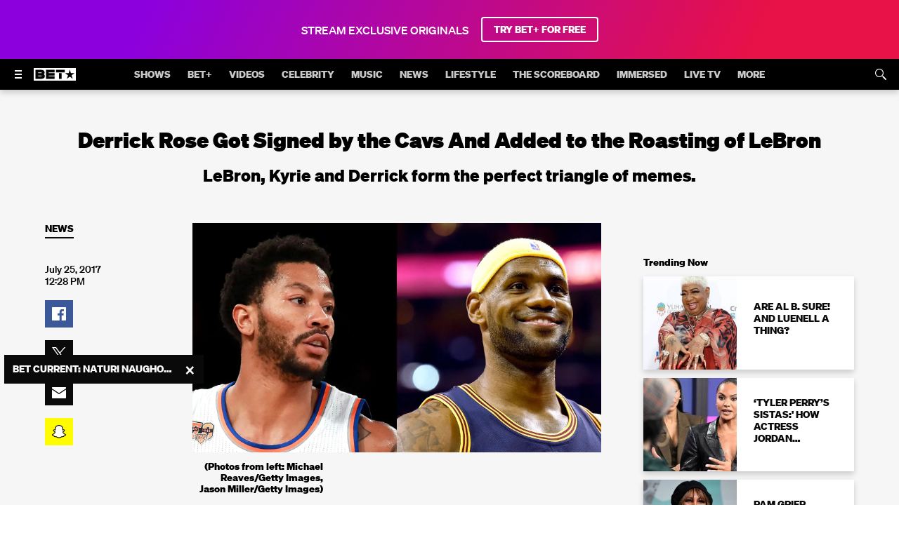

--- FILE ---
content_type: text/html; charset=utf-8
request_url: https://www.bet.com/article/fcmb59/d-rose-signed-by-the-cavs-added-to-the-roasting-of-lebron
body_size: 87291
content:
<!doctype html>
<html lang="en" >
  <head>
    <meta charset="utf-8"/>
    <meta http-equiv="X-UA-Compatible" content="IE=edge,chrome=1">
    <link rel="preload" href="/vendor.6d648eb92f6104d8.js" as="script" type="text/javascript">
    <link rel="preload" href="/runtime.15a1eeb3993943da.js" as="script" type="text/javascript">
    <link rel="preload" href="/gae.caa1ca8cbef184f8.js" as="script" type="text/javascript">
    <link rel="preload" href="/839.8e675694fe10a684.js" as="script" type="text/javascript">
    <link rel="preload" href="/186.be7203ec6b15e1f6.js" as="script" type="text/javascript">
    <link rel="preload" href="/705.0b45d84d7441bc65.js" as="script" type="text/javascript">
    <link rel="preload" href="/537.d22682b4f6bdd58b.js" as="script" type="text/javascript">
    <link rel="preload" href="/862.4b2f962bd617f83e.js" as="script" type="text/javascript">
    <link rel="preload" href="/692.3c37b7d8b2979cca.js" as="script" type="text/javascript">
    <link rel="preload" href="/684.5464bf7b309c991f.js" as="script" type="text/javascript">
    <link rel="preload" href="/811.5a243a862ae225a2.js" as="script" type="text/javascript">
    <link rel="preload" href="/393.cf4879fb8b1333ae.js" as="script" type="text/javascript">
    <link rel="preload" href="/906.996bbe6c9cf13414.js" as="script" type="text/javascript">
    <link rel="preload" href="/592.35fdc33835917f8e.js" as="script" type="text/javascript">
    <link rel="preload" href="/215.e954aeeccab09fd9.js" as="script" type="text/javascript">
    <link rel="preload" href="/864.0413bac3ab6d26e1.js" as="script" type="text/javascript">
    <link rel="preload" href="/278.048c1d7177214ece.js" as="script" type="text/javascript">
    
    
    <title data-rh="true">Derrick Rose Got Signed by the Cavs And Added to the Roasting of LeBron | News | BET</title>
    <meta data-rh="true" name="app_version" content="d0ca29922aff47cdbebab8d456796e544ad21720-31419-2026-01-19"/><meta data-rh="true" name="robots" content="noydir,noodp, max-image-preview:large"/><meta data-rh="true" name="viewport" content="width=device-width, initial-scale=1, user-scalable=1, maximum-scale=2"/><meta data-rh="true" name="theme-color" content="#000000"/><meta data-rh="true" name="fb:app_id" content="1725845810983009"/><meta data-rh="true" name="description" content="LeBron, Kyrie and Derrick form the perfect triangle of memes."/><meta data-rh="true" name="original-source" content="https://www.bet.com/article/fcmb59/d-rose-signed-by-the-cavs-added-to-the-roasting-of-lebron"/><meta data-rh="true" property="search:title" content="Derrick Rose Got Signed by the Cavs And Added to the Roasting of LeBron"/><meta data-rh="true" property="search:description" content="LeBron, Kyrie, Derrick form the perfect triangle of memes."/><meta data-rh="true" property="search:imageUrl" content="https://images.paramount.tech/uri/mgid:arc:imageassetref:shared.bet.us:0a1f6092-f495-11eb-84ca-0e0dce71f2a5?quality=0.7&gen=ntrn"/><meta data-rh="true" property="search:imageHeight" content="900"/><meta data-rh="true" property="search:imageWidth" content="1800"/><meta data-rh="true" property="search:url" content="/article/fcmb59/d-rose-signed-by-the-cavs-added-to-the-roasting-of-lebron"/><meta data-rh="true" property="search:contentType" content="Article"/><meta data-rh="true" property="search:bucketName" content="Article"/><meta data-rh="true" property="search:labelName" content="News"/><meta data-rh="true" property="search:contentDate" content="2017-07-25T16:28:05.000Z"/><meta data-rh="true" name="news_keywords" content="derrick rose,LeBron James,kyrie irving,cleveland cavaliers,NBA,sports news,sports0"/><meta data-rh="true" property="og:site_name" content="BET"/><meta data-rh="true" property="og:title" content="Derrick Rose Got Signed by the Cavs And Added to the Roasting of LeBron"/><meta data-rh="true" property="og:description" content="LeBron, Kyrie and Derrick form the perfect triangle of memes."/><meta data-rh="true" property="og:image" content="https://images.paramount.tech/uri/mgid:arc:imageassetref:shared.bet.us:0a1f6092-f495-11eb-84ca-0e0dce71f2a5?quality=0.7&gen=ntrn&format=jpg&width=1200&height=630&crop=true"/><meta data-rh="true" property="og:image:width" content="1200"/><meta data-rh="true" property="og:image:height" content="630"/><meta data-rh="true" property="og:url" content="https://www.bet.com/article/fcmb59/d-rose-signed-by-the-cavs-added-to-the-roasting-of-lebron"/><meta data-rh="true" property="og:type" content="article"/><meta data-rh="true" name="twitter:site:id" content="@BET"/><meta data-rh="true" name="twitter:app:country" content="US"/><meta data-rh="true" name="twitter:app:name:iphone" content="BET NOW - Watch Shows"/><meta data-rh="true" name="twitter:app:id:iphone" content="841118013"/><meta data-rh="true" name="twitter:app:url:iphone" content="https://apps.apple.com/us/app/bet-now-watch-shows/id841118013"/><meta data-rh="true" name="twitter:app:name:ipad" content="BET NOW - Watch Shows"/><meta data-rh="true" name="twitter:app:id:ipad" content="841118013"/><meta data-rh="true" name="twitter:app:url:ipad" content="https://apps.apple.com/us/app/bet-now-watch-shows/id841118013"/><meta data-rh="true" name="twitter:app:name:googleplay" content="BET NOW - Watch Shows"/><meta data-rh="true" name="twitter:app:id:googleplay" content="com.bet.shows"/><meta data-rh="true" name="twitter:app:url:googleplay" content="https://play.google.com/store/apps/details?id=com.bet.shows"/><meta data-rh="true" name="twitter:card" content="summary_large_image"/><meta data-rh="true" name="twitter:description" content="LeBron, Kyrie and Derrick form the perfect triangle of memes."/><meta data-rh="true" name="twitter:title" content="Derrick Rose Got Signed by the Cavs And Added to the Roasting of LeBron"/><meta data-rh="true" name="twitter:image" content="https://images.paramount.tech/uri/mgid:arc:imageassetref:shared.bet.us:0a1f6092-f495-11eb-84ca-0e0dce71f2a5?quality=0.7&gen=ntrn&format=jpg&width=1200&height=630&crop=true"/><meta data-rh="true" name="parsely-type" content="post"/>
    <link data-rh="true" rel="shortcut icon" href="/favicon.ico" type="image/x-icon"/><link data-rh="true" rel="manifest" href="/manifest.json"/><link data-rh="true" rel="preload" href="/fonts/soehne-web-extrafett.woff" as="font" type="font/woff" crossorigin="anonymous"/><link data-rh="true" rel="preload" href="/fonts/soehne-web-kraftig.woff" as="font" type="font/woff" crossorigin="anonymous"/><link data-rh="true" rel="preload" href="/fonts/soehne-web-fett.woff2" as="font" type="font/woff2" crossorigin="anonymous"/><link data-rh="true" rel="preload" href="/fonts/icon/global-icons-d2b9303d701336ea27592013f2eea82d.woff2" as="font" type="font/woff2" crossorigin="anonymous"/><link data-rh="true" rel="canonical" href="https://www.bet.com/article/fcmb59/d-rose-signed-by-the-cavs-added-to-the-roasting-of-lebron"/>
    
    <script data-rh="true" type="text/javascript">(function(a){var w=window,b="cbsoptanon",q="cmd",r="config"; w[b] = w[b] ? w[b] : {}; w[b][q] = w[b][q] ? w[b][q] : [];w[b][r] = w[b][r] ? w[b][r] : []; a.forEach(function(z){w[b][z] = w[b][z] || function(){var c=arguments;w[b][q].push(function(){w[b][z].apply(w[b],c);})}});})(["onScriptsReady","onAdsReady"]);</script><script data-rh="true" type="text/javascript" src="https://cdn.privacy.paramount.com/dist/optanon-v2.0.0.js" async="async"></script><script data-rh="true" type="text/javascript">!function(){window.semaphore=window.semaphore||[],window.ketch=function(){window.semaphore.push(arguments)};var e=document.createElement("script");e.type="text/javascript",e.src="https://global.ketchcdn.com/web/v3/config/bet/bet/boot.js",e.defer=e.async=!0,document.getElementsByTagName("head")[0].appendChild(e)}();</script><script data-rh="true" type="text/javascript">
      ;window.NREUM||(NREUM={});NREUM.init={privacy:{cookies_enabled:true}};
      (()=>{"use strict";var e,t,r={5763:(e,t,r)=>{r.d(t,{P_:()=>f,Mt:()=>g,C5:()=>s,DL:()=>v,OP:()=>T,lF:()=>j,Yu:()=>y,Dg:()=>h,CX:()=>c,GE:()=>b,sU:()=>_});var n=r(8632),i=r(9567);const o={beacon:n.ce.beacon,errorBeacon:n.ce.errorBeacon,licenseKey:void 0,applicationID:void 0,sa:void 0,queueTime:void 0,applicationTime:void 0,ttGuid:void 0,user:void 0,account:void 0,product:void 0,extra:void 0,jsAttributes:{},userAttributes:void 0,atts:void 0,transactionName:void 0,tNamePlain:void 0},a={};function s(e){if(!e)throw new Error("All info objects require an agent identifier!");if(!a[e])throw new Error("Info for ".concat(e," was never set"));return a[e]}function c(e,t){if(!e)throw new Error("All info objects require an agent identifier!");a[e]=(0,i.D)(t,o),(0,n.Qy)(e,a[e],"info")}var d=r(7056);const u=()=>{const e={blockSelector:"[data-nr-block]",maskInputOptions:{password:!0}};return{allow_bfcache:!0,privacy:{cookies_enabled:!0},ajax:{deny_list:void 0,block_internal:!0,enabled:!0,harvestTimeSeconds:10},distributed_tracing:{enabled:void 0,exclude_newrelic_header:void 0,cors_use_newrelic_header:void 0,cors_use_tracecontext_headers:void 0,allowed_origins:void 0},session:{domain:void 0,expiresMs:d.oD,inactiveMs:d.Hb},ssl:void 0,obfuscate:void 0,jserrors:{enabled:!0,harvestTimeSeconds:10},metrics:{enabled:!0},page_action:{enabled:!0,harvestTimeSeconds:30},page_view_event:{enabled:!0},page_view_timing:{enabled:!0,harvestTimeSeconds:30,long_task:!1},session_trace:{enabled:!0,harvestTimeSeconds:10},harvest:{tooManyRequestsDelay:60},session_replay:{enabled:!1,harvestTimeSeconds:60,sampleRate:.1,errorSampleRate:.1,maskTextSelector:"*",maskAllInputs:!0,get blockClass(){return"nr-block"},get ignoreClass(){return"nr-ignore"},get maskTextClass(){return"nr-mask"},get blockSelector(){return e.blockSelector},set blockSelector(t){e.blockSelector+=",".concat(t)},get maskInputOptions(){return e.maskInputOptions},set maskInputOptions(t){e.maskInputOptions={...t,password:!0}}},spa:{enabled:!0,harvestTimeSeconds:10}}},l={};function f(e){if(!e)throw new Error("All configuration objects require an agent identifier!");if(!l[e])throw new Error("Configuration for ".concat(e," was never set"));return l[e]}function h(e,t){if(!e)throw new Error("All configuration objects require an agent identifier!");l[e]=(0,i.D)(t,u()),(0,n.Qy)(e,l[e],"config")}function g(e,t){if(!e)throw new Error("All configuration objects require an agent identifier!");var r=f(e);if(r){for(var n=t.split("."),i=0;i<n.length-1;i++)if("object"!=typeof(r=r[n[i]]))return;r=r[n[n.length-1]]}return r}const p={accountID:void 0,trustKey:void 0,agentID:void 0,licenseKey:void 0,applicationID:void 0,xpid:void 0},m={};function v(e){if(!e)throw new Error("All loader-config objects require an agent identifier!");if(!m[e])throw new Error("LoaderConfig for ".concat(e," was never set"));return m[e]}function b(e,t){if(!e)throw new Error("All loader-config objects require an agent identifier!");m[e]=(0,i.D)(t,p),(0,n.Qy)(e,m[e],"loader_config")}const y=(0,n.mF)().o;var w=r(385),x=r(6818);const A={buildEnv:x.Re,bytesSent:{},queryBytesSent:{},customTransaction:void 0,disabled:!1,distMethod:x.gF,isolatedBacklog:!1,loaderType:void 0,maxBytes:3e4,offset:Math.floor(w._A?.performance?.timeOrigin||w._A?.performance?.timing?.navigationStart||Date.now()),onerror:void 0,origin:""+w._A.location,ptid:void 0,releaseIds:{},session:void 0,xhrWrappable:"function"==typeof w._A.XMLHttpRequest?.prototype?.addEventListener,version:x.q4,denyList:void 0},E={};function T(e){if(!e)throw new Error("All runtime objects require an agent identifier!");if(!E[e])throw new Error("Runtime for ".concat(e," was never set"));return E[e]}function _(e,t){if(!e)throw new Error("All runtime objects require an agent identifier!");E[e]=(0,i.D)(t,A),(0,n.Qy)(e,E[e],"runtime")}function j(e){return function(e){try{const t=s(e);return!!t.licenseKey&&!!t.errorBeacon&&!!t.applicationID}catch(e){return!1}}(e)}},9567:(e,t,r)=>{r.d(t,{D:()=>i});var n=r(50);function i(e,t){try{if(!e||"object"!=typeof e)return(0,n.Z)("Setting a Configurable requires an object as input");if(!t||"object"!=typeof t)return(0,n.Z)("Setting a Configurable requires a model to set its initial properties");const r=Object.create(Object.getPrototypeOf(t),Object.getOwnPropertyDescriptors(t)),o=0===Object.keys(r).length?e:r;for(let a in o)if(void 0!==e[a])try{"object"==typeof e[a]&&"object"==typeof t[a]?r[a]=i(e[a],t[a]):r[a]=e[a]}catch(e){(0,n.Z)("An error occurred while setting a property of a Configurable",e)}return r}catch(e){(0,n.Z)("An error occured while setting a Configurable",e)}}},6818:(e,t,r)=>{r.d(t,{Re:()=>i,gF:()=>o,q4:()=>n});const n="1.237.0",i="PROD",o="CDN"},385:(e,t,r)=>{r.d(t,{FN:()=>a,IF:()=>d,Nk:()=>l,Tt:()=>s,_A:()=>o,il:()=>n,pL:()=>c,v6:()=>i,w1:()=>u});const n="undefined"!=typeof window&&!!window.document,i="undefined"!=typeof WorkerGlobalScope&&("undefined"!=typeof self&&self instanceof WorkerGlobalScope&&self.navigator instanceof WorkerNavigator||"undefined"!=typeof globalThis&&globalThis instanceof WorkerGlobalScope&&globalThis.navigator instanceof WorkerNavigator),o=n?window:"undefined"!=typeof WorkerGlobalScope&&("undefined"!=typeof self&&self instanceof WorkerGlobalScope&&self||"undefined"!=typeof globalThis&&globalThis instanceof WorkerGlobalScope&&globalThis),a=""+o?.location,s=/iPad|iPhone|iPod/.test(navigator.userAgent),c=s&&"undefined"==typeof SharedWorker,d=(()=>{const e=navigator.userAgent.match(/Firefox[/\s](\d+\.\d+)/);return Array.isArray(e)&&e.length>=2?+e[1]:0})(),u=Boolean(n&&window.document.documentMode),l=!!navigator.sendBeacon},1117:(e,t,r)=>{r.d(t,{w:()=>o});var n=r(50);const i={agentIdentifier:"",ee:void 0};class o{constructor(e){try{if("object"!=typeof e)return(0,n.Z)("shared context requires an object as input");this.sharedContext={},Object.assign(this.sharedContext,i),Object.entries(e).forEach((e=>{let[t,r]=e;Object.keys(i).includes(t)&&(this.sharedContext[t]=r)}))}catch(e){(0,n.Z)("An error occured while setting SharedContext",e)}}}},8e3:(e,t,r)=>{r.d(t,{L:()=>u,R:()=>c});var n=r(2177),i=r(1284),o=r(4322),a=r(3325);const s={};function c(e,t){const r={staged:!1,priority:a.p[t]||0};d(e),s[e].get(t)||s[e].set(t,r)}function d(e){e&&(s[e]||(s[e]=new Map))}function u(){let e=arguments.length>0&&void 0!==arguments[0]?arguments[0]:"",t=arguments.length>1&&void 0!==arguments[1]?arguments[1]:"feature";if(d(e),!e||!s[e].get(t))return a(t);s[e].get(t).staged=!0;const r=[...s[e]];function a(t){const r=e?n.ee.get(e):n.ee,a=o.X.handlers;if(r.backlog&&a){var s=r.backlog[t],c=a[t];if(c){for(var d=0;s&&d<s.length;++d)l(s[d],c);(0,i.D)(c,(function(e,t){(0,i.D)(t,(function(t,r){r[0].on(e,r[1])}))}))}delete a[t],r.backlog[t]=null,r.emit("drain-"+t,[])}}r.every((e=>{let[t,r]=e;return r.staged}))&&(r.sort(((e,t)=>e[1].priority-t[1].priority)),r.forEach((e=>{let[t]=e;a(t)})))}function l(e,t){var r=e[1];(0,i.D)(t[r],(function(t,r){var n=e[0];if(r[0]===n){var i=r[1],o=e[3],a=e[2];i.apply(o,a)}}))}},2177:(e,t,r)=>{r.d(t,{c:()=>l,ee:()=>d});var n=r(8632),i=r(2210),o=r(1284),a=r(5763),s="nr@context";let c=(0,n.fP)();var d;function u(){}function l(e){return(0,i.X)(e,s,f)}function f(){return new u}function h(){d.aborted=!0,d.backlog={}}c.ee?d=c.ee:(d=function e(t,r){var n={},c={},l={},g=!1;try{g=16===r.length&&(0,a.OP)(r).isolatedBacklog}catch(e){}var p={on:b,addEventListener:b,removeEventListener:y,emit:v,get:x,listeners:w,context:m,buffer:A,abort:h,aborted:!1,isBuffering:E,debugId:r,backlog:g?{}:t&&"object"==typeof t.backlog?t.backlog:{}};return p;function m(e){return e&&e instanceof u?e:e?(0,i.X)(e,s,f):f()}function v(e,r,n,i,o){if(!1!==o&&(o=!0),!d.aborted||i){t&&o&&t.emit(e,r,n);for(var a=m(n),s=w(e),u=s.length,l=0;l<u;l++)s[l].apply(a,r);var f=T()[c[e]];return f&&f.push([p,e,r,a]),a}}function b(e,t){n[e]=w(e).concat(t)}function y(e,t){var r=n[e];if(r)for(var i=0;i<r.length;i++)r[i]===t&&r.splice(i,1)}function w(e){return n[e]||[]}function x(t){return l[t]=l[t]||e(p,t)}function A(e,t){var r=T();p.aborted||(0,o.D)(e,(function(e,n){t=t||"feature",c[n]=t,t in r||(r[t]=[])}))}function E(e){return!!T()[c[e]]}function T(){return p.backlog}}(void 0,"globalEE"),c.ee=d)},5546:(e,t,r)=>{r.d(t,{E:()=>n,p:()=>i});var n=r(2177).ee.get("handle");function i(e,t,r,i,o){o?(o.buffer([e],i),o.emit(e,t,r)):(n.buffer([e],i),n.emit(e,t,r))}},4322:(e,t,r)=>{r.d(t,{X:()=>o});var n=r(5546);o.on=a;var i=o.handlers={};function o(e,t,r,o){a(o||n.E,i,e,t,r)}function a(e,t,r,i,o){o||(o="feature"),e||(e=n.E);var a=t[o]=t[o]||{};(a[r]=a[r]||[]).push([e,i])}},3239:(e,t,r)=>{r.d(t,{bP:()=>s,iz:()=>c,m$:()=>a});var n=r(385);let i=!1,o=!1;try{const e={get passive(){return i=!0,!1},get signal(){return o=!0,!1}};n._A.addEventListener("test",null,e),n._A.removeEventListener("test",null,e)}catch(e){}function a(e,t){return i||o?{capture:!!e,passive:i,signal:t}:!!e}function s(e,t){let r=arguments.length>2&&void 0!==arguments[2]&&arguments[2],n=arguments.length>3?arguments[3]:void 0;window.addEventListener(e,t,a(r,n))}function c(e,t){let r=arguments.length>2&&void 0!==arguments[2]&&arguments[2],n=arguments.length>3?arguments[3]:void 0;document.addEventListener(e,t,a(r,n))}},4402:(e,t,r)=>{r.d(t,{Ht:()=>d,M:()=>c,Rl:()=>a,ky:()=>s});var n=r(385);const i="xxxxxxxx-xxxx-4xxx-yxxx-xxxxxxxxxxxx";function o(e,t){return e?15&e[t]:16*Math.random()|0}function a(){const e=n._A?.crypto||n._A?.msCrypto;let t,r=0;return e&&e.getRandomValues&&(t=e.getRandomValues(new Uint8Array(31))),i.split("").map((e=>"x"===e?o(t,++r).toString(16):"y"===e?(3&o()|8).toString(16):e)).join("")}function s(e){const t=n._A?.crypto||n._A?.msCrypto;let r,i=0;t&&t.getRandomValues&&(r=t.getRandomValues(new Uint8Array(31)));const a=[];for(var s=0;s<e;s++)a.push(o(r,++i).toString(16));return a.join("")}function c(){return s(16)}function d(){return s(32)}},7056:(e,t,r)=>{r.d(t,{Bq:()=>n,Hb:()=>o,oD:()=>i});const n="NRBA",i=144e5,o=18e5},7894:(e,t,r)=>{function n(){return Math.round(performance.now())}r.d(t,{z:()=>n})},7243:(e,t,r)=>{r.d(t,{e:()=>o});var n=r(385),i={};function o(e){if(e in i)return i[e];if(0===(e||"").indexOf("data:"))return{protocol:"data"};let t;var r=n._A?.location,o={};if(n.il)t=document.createElement("a"),t.href=e;else try{t=new URL(e,r.href)}catch(e){return o}o.port=t.port;var a=t.href.split("://");!o.port&&a[1]&&(o.port=a[1].split("/")[0].split("@").pop().split(":")[1]),o.port&&"0"!==o.port||(o.port="https"===a[0]?"443":"80"),o.hostname=t.hostname||r.hostname,o.pathname=t.pathname,o.protocol=a[0],"/"!==o.pathname.charAt(0)&&(o.pathname="/"+o.pathname);var s=!t.protocol||":"===t.protocol||t.protocol===r.protocol,c=t.hostname===r.hostname&&t.port===r.port;return o.sameOrigin=s&&(!t.hostname||c),"/"===o.pathname&&(i[e]=o),o}},50:(e,t,r)=>{function n(e,t){"function"==typeof console.warn&&(console.warn("New Relic: ".concat(e)),t&&console.warn(t))}r.d(t,{Z:()=>n})},2587:(e,t,r)=>{r.d(t,{N:()=>c,T:()=>d});var n=r(2177),i=r(5546),o=r(8e3),a=r(3325);const s={stn:[a.D.sessionTrace],err:[a.D.jserrors,a.D.metrics],ins:[a.D.pageAction],spa:[a.D.spa],sr:[a.D.sessionReplay,a.D.sessionTrace]};function c(e,t){const r=n.ee.get(t);e&&"object"==typeof e&&(Object.entries(e).forEach((e=>{let[t,n]=e;void 0===d[t]&&(s[t]?s[t].forEach((e=>{n?(0,i.p)("feat-"+t,[],void 0,e,r):(0,i.p)("block-"+t,[],void 0,e,r),(0,i.p)("rumresp-"+t,[Boolean(n)],void 0,e,r)})):n&&(0,i.p)("feat-"+t,[],void 0,void 0,r),d[t]=Boolean(n))})),Object.keys(s).forEach((e=>{void 0===d[e]&&(s[e]?.forEach((t=>(0,i.p)("rumresp-"+e,[!1],void 0,t,r))),d[e]=!1)})),(0,o.L)(t,a.D.pageViewEvent))}const d={}},2210:(e,t,r)=>{r.d(t,{X:()=>i});var n=Object.prototype.hasOwnProperty;function i(e,t,r){if(n.call(e,t))return e[t];var i=r();if(Object.defineProperty&&Object.keys)try{return Object.defineProperty(e,t,{value:i,writable:!0,enumerable:!1}),i}catch(e){}return e[t]=i,i}},1284:(e,t,r)=>{r.d(t,{D:()=>n});const n=(e,t)=>Object.entries(e||{}).map((e=>{let[r,n]=e;return t(r,n)}))},4351:(e,t,r)=>{r.d(t,{P:()=>o});var n=r(2177);const i=()=>{const e=new WeakSet;return(t,r)=>{if("object"==typeof r&&null!==r){if(e.has(r))return;e.add(r)}return r}};function o(e){try{return JSON.stringify(e,i())}catch(e){try{n.ee.emit("internal-error",[e])}catch(e){}}}},3960:(e,t,r)=>{r.d(t,{K:()=>a,b:()=>o});var n=r(3239);function i(){return"undefined"==typeof document||"complete"===document.readyState}function o(e,t){if(i())return e();(0,n.bP)("load",e,t)}function a(e){if(i())return e();(0,n.iz)("DOMContentLoaded",e)}},8632:(e,t,r)=>{r.d(t,{EZ:()=>d,Qy:()=>c,ce:()=>o,fP:()=>a,gG:()=>u,mF:()=>s});var n=r(7894),i=r(385);const o={beacon:"bam.nr-data.net",errorBeacon:"bam.nr-data.net"};function a(){return i._A.NREUM||(i._A.NREUM={}),void 0===i._A.newrelic&&(i._A.newrelic=i._A.NREUM),i._A.NREUM}function s(){let e=a();return e.o||(e.o={ST:i._A.setTimeout,SI:i._A.setImmediate,CT:i._A.clearTimeout,XHR:i._A.XMLHttpRequest,REQ:i._A.Request,EV:i._A.Event,PR:i._A.Promise,MO:i._A.MutationObserver,FETCH:i._A.fetch}),e}function c(e,t,r){let i=a();const o=i.initializedAgents||{},s=o[e]||{};return Object.keys(s).length||(s.initializedAt={ms:(0,n.z)(),date:new Date}),i.initializedAgents={...o,[e]:{...s,[r]:t}},i}function d(e,t){a()[e]=t}function u(){return function(){let e=a();const t=e.info||{};e.info={beacon:o.beacon,errorBeacon:o.errorBeacon,...t}}(),function(){let e=a();const t=e.init||{};e.init={...t}}(),s(),function(){let e=a();const t=e.loader_config||{};e.loader_config={...t}}(),a()}},7956:(e,t,r)=>{r.d(t,{N:()=>i});var n=r(3239);function i(e){let t=arguments.length>1&&void 0!==arguments[1]&&arguments[1],r=arguments.length>2?arguments[2]:void 0,i=arguments.length>3?arguments[3]:void 0;return void(0,n.iz)("visibilitychange",(function(){if(t)return void("hidden"==document.visibilityState&&e());e(document.visibilityState)}),r,i)}},1214:(e,t,r)=>{r.d(t,{em:()=>v,u5:()=>D,QU:()=>S,_L:()=>I,Gm:()=>z,Lg:()=>M,BV:()=>X,Kf:()=>Q});var n=r(2177);const i="nr@original";var o=Object.prototype.hasOwnProperty,a=!1;function s(e,t){return e||(e=n.ee),r.inPlace=function(e,t,n,i,o){n||(n="");var a,s,c,d="-"===n.charAt(0);for(c=0;c<t.length;c++)u(a=e[s=t[c]])||(e[s]=r(a,d?s+n:n,i,s,o))},r.flag=i,r;function r(t,r,n,a,s){return u(t)?t:(r||(r=""),nrWrapper[i]=t,d(t,nrWrapper,e),nrWrapper);function nrWrapper(){var i,d,u,l;try{d=this,i=[...arguments],u="function"==typeof n?n(i,d):n||{}}catch(t){c([t,"",[i,d,a],u],e)}o(r+"start",[i,d,a],u,s);try{return l=t.apply(d,i)}catch(e){throw o(r+"err",[i,d,e],u,s),e}finally{o(r+"end",[i,d,l],u,s)}}}function o(r,n,i,o){if(!a||t){var s=a;a=!0;try{e.emit(r,n,i,t,o)}catch(t){c([t,r,n,i],e)}a=s}}}function c(e,t){t||(t=n.ee);try{t.emit("internal-error",e)}catch(e){}}function d(e,t,r){if(Object.defineProperty&&Object.keys)try{return Object.keys(e).forEach((function(r){Object.defineProperty(t,r,{get:function(){return e[r]},set:function(t){return e[r]=t,t}})})),t}catch(e){c([e],r)}for(var n in e)o.call(e,n)&&(t[n]=e[n]);return t}function u(e){return!(e&&e instanceof Function&&e.apply&&!e[i])}var l=r(2210),f=r(385);const h={},g=XMLHttpRequest,p="addEventListener",m="removeEventListener";function v(e){var t=function(e){return(e||n.ee).get("events")}(e);if(h[t.debugId]++)return t;h[t.debugId]=1;var r=s(t,!0);function i(e){r.inPlace(e,[p,m],"-",o)}function o(e,t){return e[1]}return"getPrototypeOf"in Object&&(f.il&&b(document,i),b(f._A,i),b(g.prototype,i)),t.on(p+"-start",(function(e,t){var n=e[1];if(null!==n&&("function"==typeof n||"object"==typeof n)){var i=(0,l.X)(n,"nr@wrapped",(function(){var e={object:function(){if("function"!=typeof n.handleEvent)return;return n.handleEvent.apply(n,arguments)},function:n}[typeof n];return e?r(e,"fn-",null,e.name||"anonymous"):n}));this.wrapped=e[1]=i}})),t.on(m+"-start",(function(e){e[1]=this.wrapped||e[1]})),t}function b(e,t){let r=e;for(;"object"==typeof r&&!Object.prototype.hasOwnProperty.call(r,p);)r=Object.getPrototypeOf(r);for(var n=arguments.length,i=new Array(n>2?n-2:0),o=2;o<n;o++)i[o-2]=arguments[o];r&&t(r,...i)}var y="fetch-",w=y+"body-",x=["arrayBuffer","blob","json","text","formData"],A=f._A.Request,E=f._A.Response,T="prototype",_="nr@context";const j={};function D(e){const t=function(e){return(e||n.ee).get("fetch")}(e);if(!(A&&E&&f._A.fetch))return t;if(j[t.debugId]++)return t;function r(e,r,n){var i=e[r];"function"==typeof i&&(e[r]=function(){var e,r=[...arguments],o={};t.emit(n+"before-start",[r],o),o[_]&&o[_].dt&&(e=o[_].dt);var a=i.apply(this,r);return t.emit(n+"start",[r,e],a),a.then((function(e){return t.emit(n+"end",[null,e],a),e}),(function(e){throw t.emit(n+"end",[e],a),e}))})}return j[t.debugId]=1,x.forEach((e=>{r(A[T],e,w),r(E[T],e,w)})),r(f._A,"fetch",y),t.on(y+"end",(function(e,r){var n=this;if(r){var i=r.headers.get("content-length");null!==i&&(n.rxSize=i),t.emit(y+"done",[null,r],n)}else t.emit(y+"done",[e],n)})),t}const C={},N=["pushState","replaceState"];function S(e){const t=function(e){return(e||n.ee).get("history")}(e);return!f.il||C[t.debugId]++||(C[t.debugId]=1,s(t).inPlace(window.history,N,"-")),t}var O=r(3239);const P={},R=["appendChild","insertBefore","replaceChild"];function I(e){const t=function(e){return(e||n.ee).get("jsonp")}(e);if(!f.il||P[t.debugId])return t;P[t.debugId]=!0;var r=s(t),i=/[?&](?:callback|cb)=([^&#]+)/,o=/(.*)\.([^.]+)/,a=/^(\w+)(\.|$)(.*)$/;function c(e,t){if(!e)return t;const r=e.match(a),n=r[1];return c(r[3],t[n])}return r.inPlace(Node.prototype,R,"dom-"),t.on("dom-start",(function(e){!function(e){if(!e||"string"!=typeof e.nodeName||"script"!==e.nodeName.toLowerCase())return;if("function"!=typeof e.addEventListener)return;var n=(a=e.src,s=a.match(i),s?s[1]:null);var a,s;if(!n)return;var d=function(e){var t=e.match(o);if(t&&t.length>=3)return{key:t[2],parent:c(t[1],window)};return{key:e,parent:window}}(n);if("function"!=typeof d.parent[d.key])return;var u={};function l(){t.emit("jsonp-end",[],u),e.removeEventListener("load",l,(0,O.m$)(!1)),e.removeEventListener("error",f,(0,O.m$)(!1))}function f(){t.emit("jsonp-error",[],u),t.emit("jsonp-end",[],u),e.removeEventListener("load",l,(0,O.m$)(!1)),e.removeEventListener("error",f,(0,O.m$)(!1))}r.inPlace(d.parent,[d.key],"cb-",u),e.addEventListener("load",l,(0,O.m$)(!1)),e.addEventListener("error",f,(0,O.m$)(!1)),t.emit("new-jsonp",[e.src],u)}(e[0])})),t}var k=r(5763);const H={};function z(e){const t=function(e){return(e||n.ee).get("mutation")}(e);if(!f.il||H[t.debugId])return t;H[t.debugId]=!0;var r=s(t),i=k.Yu.MO;return i&&(window.MutationObserver=function(e){return this instanceof i?new i(r(e,"fn-")):i.apply(this,arguments)},MutationObserver.prototype=i.prototype),t}const L={};function M(e){const t=function(e){return(e||n.ee).get("promise")}(e);if(L[t.debugId])return t;L[t.debugId]=!0;var r=n.c,o=s(t),a=k.Yu.PR;return a&&function(){function e(r){var n=t.context(),i=o(r,"executor-",n,null,!1);const s=Reflect.construct(a,[i],e);return t.context(s).getCtx=function(){return n},s}f._A.Promise=e,Object.defineProperty(e,"name",{value:"Promise"}),e.toString=function(){return a.toString()},Object.setPrototypeOf(e,a),["all","race"].forEach((function(r){const n=a[r];e[r]=function(e){let i=!1;[...e||[]].forEach((e=>{this.resolve(e).then(a("all"===r),a(!1))}));const o=n.apply(this,arguments);return o;function a(e){return function(){t.emit("propagate",[null,!i],o,!1,!1),i=i||!e}}}})),["resolve","reject"].forEach((function(r){const n=a[r];e[r]=function(e){const r=n.apply(this,arguments);return e!==r&&t.emit("propagate",[e,!0],r,!1,!1),r}})),e.prototype=a.prototype;const n=a.prototype.then;a.prototype.then=function(){var e=this,i=r(e);i.promise=e;for(var a=arguments.length,s=new Array(a),c=0;c<a;c++)s[c]=arguments[c];s[0]=o(s[0],"cb-",i,null,!1),s[1]=o(s[1],"cb-",i,null,!1);const d=n.apply(this,s);return i.nextPromise=d,t.emit("propagate",[e,!0],d,!1,!1),d},a.prototype.then[i]=n,t.on("executor-start",(function(e){e[0]=o(e[0],"resolve-",this,null,!1),e[1]=o(e[1],"resolve-",this,null,!1)})),t.on("executor-err",(function(e,t,r){e[1](r)})),t.on("cb-end",(function(e,r,n){t.emit("propagate",[n,!0],this.nextPromise,!1,!1)})),t.on("propagate",(function(e,r,n){this.getCtx&&!r||(this.getCtx=function(){if(e instanceof Promise)var r=t.context(e);return r&&r.getCtx?r.getCtx():this})}))}(),t}const B={},F="setTimeout",U="setInterval",q="clearTimeout",Z="-start",G="-",V=[F,"setImmediate",U,q,"clearImmediate"];function X(e){const t=function(e){return(e||n.ee).get("timer")}(e);if(B[t.debugId]++)return t;B[t.debugId]=1;var r=s(t);return r.inPlace(f._A,V.slice(0,2),F+G),r.inPlace(f._A,V.slice(2,3),U+G),r.inPlace(f._A,V.slice(3),q+G),t.on(U+Z,(function(e,t,n){e[0]=r(e[0],"fn-",null,n)})),t.on(F+Z,(function(e,t,n){this.method=n,this.timerDuration=isNaN(e[1])?0:+e[1],e[0]=r(e[0],"fn-",this,n)})),t}var W=r(50);const $={},Y=["open","send"];function Q(e){var t=e||n.ee;const r=function(e){return(e||n.ee).get("xhr")}(t);if($[r.debugId]++)return r;$[r.debugId]=1,v(t);var i=s(r),o=k.Yu.XHR,a=k.Yu.MO,c=k.Yu.PR,d=k.Yu.SI,u="readystatechange",l=["onload","onerror","onabort","onloadstart","onloadend","onprogress","ontimeout"],h=[],g=f._A.XMLHttpRequest.listeners,p=f._A.XMLHttpRequest=function(e){var t=new o(e);function n(){try{r.emit("new-xhr",[t],t),t.addEventListener(u,b,(0,O.m$)(!1))}catch(e){(0,W.Z)("An error occured while intercepting XHR",e);try{r.emit("internal-error",[e])}catch(e){}}}return this.listeners=g?[...g,n]:[n],this.listeners.forEach((e=>e())),t};function m(e,t){i.inPlace(t,["onreadystatechange"],"fn-",E)}function b(){var e=this,t=r.context(e);e.readyState>3&&!t.resolved&&(t.resolved=!0,r.emit("xhr-resolved",[],e)),i.inPlace(e,l,"fn-",E)}if(function(e,t){for(var r in e)t[r]=e[r]}(o,p),p.prototype=o.prototype,i.inPlace(p.prototype,Y,"-xhr-",E),r.on("send-xhr-start",(function(e,t){m(e,t),function(e){h.push(e),a&&(y?y.then(A):d?d(A):(w=-w,x.data=w))}(t)})),r.on("open-xhr-start",m),a){var y=c&&c.resolve();if(!d&&!c){var w=1,x=document.createTextNode(w);new a(A).observe(x,{characterData:!0})}}else t.on("fn-end",(function(e){e[0]&&e[0].type===u||A()}));function A(){for(var e=0;e<h.length;e++)m(0,h[e]);h.length&&(h=[])}function E(e,t){return t}return r}},7825:(e,t,r)=>{r.d(t,{t:()=>n});const n=r(3325).D.ajax},6660:(e,t,r)=>{r.d(t,{t:()=>n});const n=r(3325).D.jserrors},3081:(e,t,r)=>{r.d(t,{gF:()=>o,mY:()=>i,t9:()=>n,vz:()=>s,xS:()=>a});const n=r(3325).D.metrics,i="sm",o="cm",a="storeSupportabilityMetrics",s="storeEventMetrics"},4649:(e,t,r)=>{r.d(t,{t:()=>n});const n=r(3325).D.pageAction},7633:(e,t,r)=>{r.d(t,{Dz:()=>i,OJ:()=>a,qw:()=>o,t9:()=>n});const n=r(3325).D.pageViewEvent,i="firstbyte",o="domcontent",a="windowload"},9251:(e,t,r)=>{r.d(t,{t:()=>n});const n=r(3325).D.pageViewTiming},3614:(e,t,r)=>{r.d(t,{BST_RESOURCE:()=>i,END:()=>s,FEATURE_NAME:()=>n,FN_END:()=>d,FN_START:()=>c,PUSH_STATE:()=>u,RESOURCE:()=>o,START:()=>a});const n=r(3325).D.sessionTrace,i="bstResource",o="resource",a="-start",s="-end",c="fn"+a,d="fn"+s,u="pushState"},7836:(e,t,r)=>{r.d(t,{BODY:()=>A,CB_END:()=>E,CB_START:()=>d,END:()=>x,FEATURE_NAME:()=>i,FETCH:()=>_,FETCH_BODY:()=>v,FETCH_DONE:()=>m,FETCH_START:()=>p,FN_END:()=>c,FN_START:()=>s,INTERACTION:()=>f,INTERACTION_API:()=>u,INTERACTION_EVENTS:()=>o,JSONP_END:()=>b,JSONP_NODE:()=>g,JS_TIME:()=>T,MAX_TIMER_BUDGET:()=>a,REMAINING:()=>l,SPA_NODE:()=>h,START:()=>w,originalSetTimeout:()=>y});var n=r(5763);const i=r(3325).D.spa,o=["click","submit","keypress","keydown","keyup","change"],a=999,s="fn-start",c="fn-end",d="cb-start",u="api-ixn-",l="remaining",f="interaction",h="spaNode",g="jsonpNode",p="fetch-start",m="fetch-done",v="fetch-body-",b="jsonp-end",y=n.Yu.ST,w="-start",x="-end",A="-body",E="cb"+x,T="jsTime",_="fetch"},5938:(e,t,r)=>{r.d(t,{W:()=>o});var n=r(5763),i=r(2177);class o{constructor(e,t,r){this.agentIdentifier=e,this.aggregator=t,this.ee=i.ee.get(e,(0,n.OP)(this.agentIdentifier).isolatedBacklog),this.featureName=r,this.blocked=!1}}},9144:(e,t,r)=>{r.d(t,{j:()=>m});var n=r(3325),i=r(5763),o=r(5546),a=r(2177),s=r(7894),c=r(8e3),d=r(3960),u=r(385),l=r(50),f=r(3081),h=r(8632);function g(){const e=(0,h.gG)();["setErrorHandler","finished","addToTrace","inlineHit","addRelease","addPageAction","setCurrentRouteName","setPageViewName","setCustomAttribute","interaction","noticeError","setUserId"].forEach((t=>{e[t]=function(){for(var r=arguments.length,n=new Array(r),i=0;i<r;i++)n[i]=arguments[i];return function(t){for(var r=arguments.length,n=new Array(r>1?r-1:0),i=1;i<r;i++)n[i-1]=arguments[i];let o=[];return Object.values(e.initializedAgents).forEach((e=>{e.exposed&&e.api[t]&&o.push(e.api[t](...n))})),o.length>1?o:o[0]}(t,...n)}}))}var p=r(2587);function m(e){let t=arguments.length>1&&void 0!==arguments[1]?arguments[1]:{},m=arguments.length>2?arguments[2]:void 0,v=arguments.length>3?arguments[3]:void 0,{init:b,info:y,loader_config:w,runtime:x={loaderType:m},exposed:A=!0}=t;const E=(0,h.gG)();y||(b=E.init,y=E.info,w=E.loader_config),(0,i.Dg)(e,b||{}),(0,i.GE)(e,w||{}),y.jsAttributes??={},u.v6&&(y.jsAttributes.isWorker=!0),(0,i.CX)(e,y),x.denyList=b.ajax?.block_internal?(b.ajax.deny_list||[]).concat(y.beacon,y.errorBeacon):b.ajax?.deny_list,(0,i.sU)(e,x),g();const T=function(e,t){t||(0,c.R)(e,"api");const h={};var g=a.ee.get(e),p=g.get("tracer"),m="api-",v=m+"ixn-";function b(t,r,n,o){const a=(0,i.C5)(e);return null===r?delete a.jsAttributes[t]:(0,i.CX)(e,{...a,jsAttributes:{...a.jsAttributes,[t]:r}}),x(m,n,!0,o||null===r?"session":void 0)(t,r)}function y(){}["setErrorHandler","finished","addToTrace","inlineHit","addRelease"].forEach((e=>h[e]=x(m,e,!0,"api"))),h.addPageAction=x(m,"addPageAction",!0,n.D.pageAction),h.setCurrentRouteName=x(m,"routeName",!0,n.D.spa),h.setPageViewName=function(t,r){if("string"==typeof t)return"/"!==t.charAt(0)&&(t="/"+t),(0,i.OP)(e).customTransaction=(r||"http://custom.transaction")+t,x(m,"setPageViewName",!0)()},h.setCustomAttribute=function(e,t){let r=arguments.length>2&&void 0!==arguments[2]&&arguments[2];if("string"==typeof e){if(["string","number"].includes(typeof t)||null===t)return b(e,t,"setCustomAttribute",r);(0,l.Z)("Failed to execute setCustomAttribute.\nNon-null value must be a string or number type, but a type of <".concat(typeof t,"> was provided."))}else(0,l.Z)("Failed to execute setCustomAttribute.\nName must be a string type, but a type of <".concat(typeof e,"> was provided."))},h.setUserId=function(e){if("string"==typeof e||null===e)return b("enduser.id",e,"setUserId",!0);(0,l.Z)("Failed to execute setUserId.\nNon-null value must be a string type, but a type of <".concat(typeof e,"> was provided."))},h.interaction=function(){return(new y).get()};var w=y.prototype={createTracer:function(e,t){var r={},i=this,a="function"==typeof t;return(0,o.p)(v+"tracer",[(0,s.z)(),e,r],i,n.D.spa,g),function(){if(p.emit((a?"":"no-")+"fn-start",[(0,s.z)(),i,a],r),a)try{return t.apply(this,arguments)}catch(e){throw p.emit("fn-err",[arguments,this,e],r),e}finally{p.emit("fn-end",[(0,s.z)()],r)}}}};function x(e,t,r,i){return function(){return(0,o.p)(f.xS,["API/"+t+"/called"],void 0,n.D.metrics,g),i&&(0,o.p)(e+t,[(0,s.z)(),...arguments],r?null:this,i,g),r?void 0:this}}function A(){r.e(439).then(r.bind(r,7438)).then((t=>{let{setAPI:r}=t;r(e),(0,c.L)(e,"api")})).catch((()=>(0,l.Z)("Downloading runtime APIs failed...")))}return["actionText","setName","setAttribute","save","ignore","onEnd","getContext","end","get"].forEach((e=>{w[e]=x(v,e,void 0,n.D.spa)})),h.noticeError=function(e,t){"string"==typeof e&&(e=new Error(e)),(0,o.p)(f.xS,["API/noticeError/called"],void 0,n.D.metrics,g),(0,o.p)("err",[e,(0,s.z)(),!1,t],void 0,n.D.jserrors,g)},u.il?(0,d.b)((()=>A()),!0):A(),h}(e,v);return(0,h.Qy)(e,T,"api"),(0,h.Qy)(e,A,"exposed"),(0,h.EZ)("activatedFeatures",p.T),T}},3325:(e,t,r)=>{r.d(t,{D:()=>n,p:()=>i});const n={ajax:"ajax",jserrors:"jserrors",metrics:"metrics",pageAction:"page_action",pageViewEvent:"page_view_event",pageViewTiming:"page_view_timing",sessionReplay:"session_replay",sessionTrace:"session_trace",spa:"spa"},i={[n.pageViewEvent]:1,[n.pageViewTiming]:2,[n.metrics]:3,[n.jserrors]:4,[n.ajax]:5,[n.sessionTrace]:6,[n.pageAction]:7,[n.spa]:8,[n.sessionReplay]:9}}},n={};function i(e){var t=n[e];if(void 0!==t)return t.exports;var o=n[e]={exports:{}};return r[e](o,o.exports,i),o.exports}i.m=r,i.d=(e,t)=>{for(var r in t)i.o(t,r)&&!i.o(e,r)&&Object.defineProperty(e,r,{enumerable:!0,get:t[r]})},i.f={},i.e=e=>Promise.all(Object.keys(i.f).reduce(((t,r)=>(i.f[r](e,t),t)),[])),i.u=e=>(({78:"page_action-aggregate",147:"metrics-aggregate",193:"session_trace-aggregate",242:"session-manager",317:"jserrors-aggregate",348:"page_view_timing-aggregate",412:"lazy-feature-loader",439:"async-api",538:"recorder",590:"session_replay-aggregate",675:"compressor",786:"page_view_event-aggregate",873:"spa-aggregate",898:"ajax-aggregate"}[e]||e)+"."+{78:"636893b0",147:"0d982f48",193:"a490ad60",242:"22036a2b",317:"f8100d3b",348:"d72a908a",412:"d2774909",439:"eaff3276",538:"643cfeda",590:"948ed12b",646:"a8872fbe",675:"772ac1fe",786:"e765729e",860:"50b8f759",873:"495db083",898:"629e6d59"}[e]+"-1.237.0.min.js"),i.o=(e,t)=>Object.prototype.hasOwnProperty.call(e,t),e={},t="NRBA:",i.l=(r,n,o,a)=>{if(e[r])e[r].push(n);else{var s,c;if(void 0!==o)for(var d=document.getElementsByTagName("script"),u=0;u<d.length;u++){var l=d[u];if(l.getAttribute("src")==r||l.getAttribute("data-webpack")==t+o){s=l;break}}s||(c=!0,(s=document.createElement("script")).charset="utf-8",s.timeout=120,i.nc&&s.setAttribute("nonce",i.nc),s.setAttribute("data-webpack",t+o),s.src=r),e[r]=[n];var f=(t,n)=>{s.onerror=s.onload=null,clearTimeout(h);var i=e[r];if(delete e[r],s.parentNode&&s.parentNode.removeChild(s),i&&i.forEach((e=>e(n))),t)return t(n)},h=setTimeout(f.bind(null,void 0,{type:"timeout",target:s}),12e4);s.onerror=f.bind(null,s.onerror),s.onload=f.bind(null,s.onload),c&&document.head.appendChild(s)}},i.r=e=>{"undefined"!=typeof Symbol&&Symbol.toStringTag&&Object.defineProperty(e,Symbol.toStringTag,{value:"Module"}),Object.defineProperty(e,"__esModule",{value:!0})},i.j=354,i.p="https://js-agent.newrelic.com/",(()=>{var e={354:0,876:0};i.f.j=(t,r)=>{var n=i.o(e,t)?e[t]:void 0;if(0!==n)if(n)r.push(n[2]);else{var o=new Promise(((r,i)=>n=e[t]=[r,i]));r.push(n[2]=o);var a=i.p+i.u(t),s=new Error;i.l(a,(r=>{if(i.o(e,t)&&(0!==(n=e[t])&&(e[t]=void 0),n)){var o=r&&("load"===r.type?"missing":r.type),a=r&&r.target&&r.target.src;s.message="Loading chunk "+t+" failed.\n("+o+": "+a+")",s.name="ChunkLoadError",s.type=o,s.request=a,n[1](s)}}),"chunk-"+t,t)}};var t=(t,r)=>{var n,o,[a,s,c]=r,d=0;if(a.some((t=>0!==e[t]))){for(n in s)i.o(s,n)&&(i.m[n]=s[n]);if(c)c(i)}for(t&&t(r);d<a.length;d++)o=a[d],i.o(e,o)&&e[o]&&e[o][0](),e[o]=0},r=window.webpackChunkNRBA=window.webpackChunkNRBA||[];r.forEach(t.bind(null,0)),r.push=t.bind(null,r.push.bind(r))})();var o={};(()=>{i.r(o);var e=i(50);class t{addPageAction(t,r){(0,e.Z)("Call to agent api addPageAction failed. The session trace feature is not currently initialized.")}setPageViewName(t,r){(0,e.Z)("Call to agent api setPageViewName failed. The page view feature is not currently initialized.")}setCustomAttribute(t,r,n){(0,e.Z)("Call to agent api setCustomAttribute failed. The js errors feature is not currently initialized.")}noticeError(t,r){(0,e.Z)("Call to agent api noticeError failed. The js errors feature is not currently initialized.")}setUserId(t){(0,e.Z)("Call to agent api setUserId failed. The js errors feature is not currently initialized.")}setErrorHandler(t){(0,e.Z)("Call to agent api setErrorHandler failed. The js errors feature is not currently initialized.")}finished(t){(0,e.Z)("Call to agent api finished failed. The page action feature is not currently initialized.")}addRelease(t,r){(0,e.Z)("Call to agent api addRelease failed. The agent is not currently initialized.")}}var r=i(3325),n=i(5763);const a=Object.values(r.D);function s(e){const t={};return a.forEach((r=>{t[r]=function(e,t){return!1!==(0,n.Mt)(t,"".concat(e,".enabled"))}(r,e)})),t}var c=i(9144);var d=i(5546),u=i(385),l=i(8e3),f=i(5938),h=i(3960);class g extends f.W{constructor(e,t,r){let n=!(arguments.length>3&&void 0!==arguments[3])||arguments[3];super(e,t,r),this.auto=n,this.abortHandler,this.featAggregate,this.onAggregateImported,n&&(0,l.R)(e,r)}importAggregator(){let t=arguments.length>0&&void 0!==arguments[0]?arguments[0]:{};if(this.featAggregate||!this.auto)return;const r=u.il&&!0===(0,n.Mt)(this.agentIdentifier,"privacy.cookies_enabled");let o;this.onAggregateImported=new Promise((e=>{o=e}));const a=async()=>{let n;try{if(r){const{setupAgentSession:e}=await Promise.all([i.e(860),i.e(242)]).then(i.bind(i,3228));n=e(this.agentIdentifier)}}catch(t){(0,e.Z)("A problem occurred when starting up session manager. This page will not start or extend any session.",t)}try{if(!this.shouldImportAgg(this.featureName,n))return(0,l.L)(this.agentIdentifier,this.featureName),void o(!1);const{lazyFeatureLoader:e}=await i.e(412).then(i.bind(i,8582)),{Aggregate:r}=await e(this.featureName,"aggregate");this.featAggregate=new r(this.agentIdentifier,this.aggregator,t),o(!0)}catch(t){(0,e.Z)("Downloading and initializing ".concat(this.featureName," failed..."),t),this.abortHandler?.(),o(!1)}};u.il?(0,h.b)((()=>a()),!0):a()}shouldImportAgg(e,t){return e!==r.D.sessionReplay||!!n.Yu.MO&&(!1!==(0,n.Mt)(this.agentIdentifier,"session_trace.enabled")&&(!!t?.isNew||!!t?.state.sessionReplay))}}var p=i(7633),m=i(7894);class v extends g{static featureName=p.t9;constructor(e,t){let i=!(arguments.length>2&&void 0!==arguments[2])||arguments[2];if(super(e,t,p.t9,i),("undefined"==typeof PerformanceNavigationTiming||u.Tt)&&"undefined"!=typeof PerformanceTiming){const t=(0,n.OP)(e);t[p.Dz]=Math.max(Date.now()-t.offset,0),(0,h.K)((()=>t[p.qw]=Math.max((0,m.z)()-t[p.Dz],0))),(0,h.b)((()=>{const e=(0,m.z)();t[p.OJ]=Math.max(e-t[p.Dz],0),(0,d.p)("timing",["load",e],void 0,r.D.pageViewTiming,this.ee)}))}this.importAggregator()}}var b=i(1117),y=i(1284);class w extends b.w{constructor(e){super(e),this.aggregatedData={}}store(e,t,r,n,i){var o=this.getBucket(e,t,r,i);return o.metrics=function(e,t){t||(t={count:0});return t.count+=1,(0,y.D)(e,(function(e,r){t[e]=x(r,t[e])})),t}(n,o.metrics),o}merge(e,t,r,n,i){var o=this.getBucket(e,t,n,i);if(o.metrics){var a=o.metrics;a.count+=r.count,(0,y.D)(r,(function(e,t){if("count"!==e){var n=a[e],i=r[e];i&&!i.c?a[e]=x(i.t,n):a[e]=function(e,t){if(!t)return e;t.c||(t=A(t.t));return t.min=Math.min(e.min,t.min),t.max=Math.max(e.max,t.max),t.t+=e.t,t.sos+=e.sos,t.c+=e.c,t}(i,a[e])}}))}else o.metrics=r}storeMetric(e,t,r,n){var i=this.getBucket(e,t,r);return i.stats=x(n,i.stats),i}getBucket(e,t,r,n){this.aggregatedData[e]||(this.aggregatedData[e]={});var i=this.aggregatedData[e][t];return i||(i=this.aggregatedData[e][t]={params:r||{}},n&&(i.custom=n)),i}get(e,t){return t?this.aggregatedData[e]&&this.aggregatedData[e][t]:this.aggregatedData[e]}take(e){for(var t={},r="",n=!1,i=0;i<e.length;i++)t[r=e[i]]=E(this.aggregatedData[r]),t[r].length&&(n=!0),delete this.aggregatedData[r];return n?t:null}}function x(e,t){return null==e?function(e){e?e.c++:e={c:1};return e}(t):t?(t.c||(t=A(t.t)),t.c+=1,t.t+=e,t.sos+=e*e,e>t.max&&(t.max=e),e<t.min&&(t.min=e),t):{t:e}}function A(e){return{t:e,min:e,max:e,sos:e*e,c:1}}function E(e){return"object"!=typeof e?[]:(0,y.D)(e,T)}function T(e,t){return t}var _=i(8632),j=i(4402),D=i(4351);var C=i(7956),N=i(3239),S=i(9251);class O extends g{static featureName=S.t;constructor(e,t){let r=!(arguments.length>2&&void 0!==arguments[2])||arguments[2];super(e,t,S.t,r),u.il&&((0,n.OP)(e).initHidden=Boolean("hidden"===document.visibilityState),(0,C.N)((()=>(0,d.p)("docHidden",[(0,m.z)()],void 0,S.t,this.ee)),!0),(0,N.bP)("pagehide",(()=>(0,d.p)("winPagehide",[(0,m.z)()],void 0,S.t,this.ee))),this.importAggregator())}}var P=i(3081);class R extends g{static featureName=P.t9;constructor(e,t){let r=!(arguments.length>2&&void 0!==arguments[2])||arguments[2];super(e,t,P.t9,r),this.importAggregator()}}var I=i(6660);class k{constructor(e,t,r,n){this.name="UncaughtError",this.message=e,this.sourceURL=t,this.line=r,this.column=n}}class H extends g{static featureName=I.t;#e=new Set;constructor(e,t){let n=!(arguments.length>2&&void 0!==arguments[2])||arguments[2];super(e,t,I.t,n);try{this.removeOnAbort=new AbortController}catch(e){}this.ee.on("fn-err",((e,t,n)=>{this.abortHandler&&!this.#e.has(n)&&(this.#e.add(n),(0,d.p)("err",[this.#t(n),(0,m.z)()],void 0,r.D.jserrors,this.ee))})),this.ee.on("internal-error",(e=>{this.abortHandler&&(0,d.p)("ierr",[this.#t(e),(0,m.z)(),!0],void 0,r.D.jserrors,this.ee)})),u._A.addEventListener("unhandledrejection",(e=>{this.abortHandler&&(0,d.p)("err",[this.#r(e),(0,m.z)(),!1,{unhandledPromiseRejection:1}],void 0,r.D.jserrors,this.ee)}),(0,N.m$)(!1,this.removeOnAbort?.signal)),u._A.addEventListener("error",(e=>{this.abortHandler&&(this.#e.has(e.error)?this.#e.delete(e.error):(0,d.p)("err",[this.#n(e),(0,m.z)()],void 0,r.D.jserrors,this.ee))}),(0,N.m$)(!1,this.removeOnAbort?.signal)),this.abortHandler=this.#i,this.importAggregator()}#i(){this.removeOnAbort?.abort(),this.#e.clear(),this.abortHandler=void 0}#t(e){return e instanceof Error?e:void 0!==e?.message?new k(e.message,e.filename||e.sourceURL,e.lineno||e.line,e.colno||e.col):new k("string"==typeof e?e:(0,D.P)(e))}#r(e){let t="Unhandled Promise Rejection: ";if(e?.reason instanceof Error)try{return e.reason.message=t+e.reason.message,e.reason}catch(t){return e.reason}if(void 0===e.reason)return new k(t);const r=this.#t(e.reason);return r.message=t+r.message,r}#n(e){return e.error instanceof Error?e.error:new k(e.message,e.filename,e.lineno,e.colno)}}var z=i(2210);let L=1;const M="nr@id";function B(e){const t=typeof e;return!e||"object"!==t&&"function"!==t?-1:e===u._A?0:(0,z.X)(e,M,(function(){return L++}))}function F(e){if("string"==typeof e&&e.length)return e.length;if("object"==typeof e){if("undefined"!=typeof ArrayBuffer&&e instanceof ArrayBuffer&&e.byteLength)return e.byteLength;if("undefined"!=typeof Blob&&e instanceof Blob&&e.size)return e.size;if(!("undefined"!=typeof FormData&&e instanceof FormData))try{return(0,D.P)(e).length}catch(e){return}}}var U=i(1214),q=i(7243);class Z{constructor(e){this.agentIdentifier=e,this.generateTracePayload=this.generateTracePayload.bind(this),this.shouldGenerateTrace=this.shouldGenerateTrace.bind(this)}generateTracePayload(e){if(!this.shouldGenerateTrace(e))return null;var t=(0,n.DL)(this.agentIdentifier);if(!t)return null;var r=(t.accountID||"").toString()||null,i=(t.agentID||"").toString()||null,o=(t.trustKey||"").toString()||null;if(!r||!i)return null;var a=(0,j.M)(),s=(0,j.Ht)(),c=Date.now(),d={spanId:a,traceId:s,timestamp:c};return(e.sameOrigin||this.isAllowedOrigin(e)&&this.useTraceContextHeadersForCors())&&(d.traceContextParentHeader=this.generateTraceContextParentHeader(a,s),d.traceContextStateHeader=this.generateTraceContextStateHeader(a,c,r,i,o)),(e.sameOrigin&&!this.excludeNewrelicHeader()||!e.sameOrigin&&this.isAllowedOrigin(e)&&this.useNewrelicHeaderForCors())&&(d.newrelicHeader=this.generateTraceHeader(a,s,c,r,i,o)),d}generateTraceContextParentHeader(e,t){return"00-"+t+"-"+e+"-01"}generateTraceContextStateHeader(e,t,r,n,i){return i+"@nr=0-1-"+r+"-"+n+"-"+e+"----"+t}generateTraceHeader(e,t,r,n,i,o){if(!("function"==typeof u._A?.btoa))return null;var a={v:[0,1],d:{ty:"Browser",ac:n,ap:i,id:e,tr:t,ti:r}};return o&&n!==o&&(a.d.tk=o),btoa((0,D.P)(a))}shouldGenerateTrace(e){return this.isDtEnabled()&&this.isAllowedOrigin(e)}isAllowedOrigin(e){var t=!1,r={};if((0,n.Mt)(this.agentIdentifier,"distributed_tracing")&&(r=(0,n.P_)(this.agentIdentifier).distributed_tracing),e.sameOrigin)t=!0;else if(r.allowed_origins instanceof Array)for(var i=0;i<r.allowed_origins.length;i++){var o=(0,q.e)(r.allowed_origins[i]);if(e.hostname===o.hostname&&e.protocol===o.protocol&&e.port===o.port){t=!0;break}}return t}isDtEnabled(){var e=(0,n.Mt)(this.agentIdentifier,"distributed_tracing");return!!e&&!!e.enabled}excludeNewrelicHeader(){var e=(0,n.Mt)(this.agentIdentifier,"distributed_tracing");return!!e&&!!e.exclude_newrelic_header}useNewrelicHeaderForCors(){var e=(0,n.Mt)(this.agentIdentifier,"distributed_tracing");return!!e&&!1!==e.cors_use_newrelic_header}useTraceContextHeadersForCors(){var e=(0,n.Mt)(this.agentIdentifier,"distributed_tracing");return!!e&&!!e.cors_use_tracecontext_headers}}var G=i(7825),V=["load","error","abort","timeout"],X=V.length,W=n.Yu.REQ,$=u._A.XMLHttpRequest;class Y extends g{static featureName=G.t;constructor(e,t){let i=!(arguments.length>2&&void 0!==arguments[2])||arguments[2];super(e,t,G.t,i),(0,n.OP)(e).xhrWrappable&&(this.dt=new Z(e),this.handler=(e,t,r,n)=>(0,d.p)(e,t,r,n,this.ee),(0,U.u5)(this.ee),(0,U.Kf)(this.ee),function(e,t,i,o){function a(e){var t=this;t.totalCbs=0,t.called=0,t.cbTime=0,t.end=E,t.ended=!1,t.xhrGuids={},t.lastSize=null,t.loadCaptureCalled=!1,t.params=this.params||{},t.metrics=this.metrics||{},e.addEventListener("load",(function(r){_(t,e)}),(0,N.m$)(!1)),u.IF||e.addEventListener("progress",(function(e){t.lastSize=e.loaded}),(0,N.m$)(!1))}function s(e){this.params={method:e[0]},T(this,e[1]),this.metrics={}}function c(t,r){var i=(0,n.DL)(e);i.xpid&&this.sameOrigin&&r.setRequestHeader("X-NewRelic-ID",i.xpid);var a=o.generateTracePayload(this.parsedOrigin);if(a){var s=!1;a.newrelicHeader&&(r.setRequestHeader("newrelic",a.newrelicHeader),s=!0),a.traceContextParentHeader&&(r.setRequestHeader("traceparent",a.traceContextParentHeader),a.traceContextStateHeader&&r.setRequestHeader("tracestate",a.traceContextStateHeader),s=!0),s&&(this.dt=a)}}function d(e,r){var n=this.metrics,i=e[0],o=this;if(n&&i){var a=F(i);a&&(n.txSize=a)}this.startTime=(0,m.z)(),this.listener=function(e){try{"abort"!==e.type||o.loadCaptureCalled||(o.params.aborted=!0),("load"!==e.type||o.called===o.totalCbs&&(o.onloadCalled||"function"!=typeof r.onload)&&"function"==typeof o.end)&&o.end(r)}catch(e){try{t.emit("internal-error",[e])}catch(e){}}};for(var s=0;s<X;s++)r.addEventListener(V[s],this.listener,(0,N.m$)(!1))}function l(e,t,r){this.cbTime+=e,t?this.onloadCalled=!0:this.called+=1,this.called!==this.totalCbs||!this.onloadCalled&&"function"==typeof r.onload||"function"!=typeof this.end||this.end(r)}function f(e,t){var r=""+B(e)+!!t;this.xhrGuids&&!this.xhrGuids[r]&&(this.xhrGuids[r]=!0,this.totalCbs+=1)}function h(e,t){var r=""+B(e)+!!t;this.xhrGuids&&this.xhrGuids[r]&&(delete this.xhrGuids[r],this.totalCbs-=1)}function g(){this.endTime=(0,m.z)()}function p(e,r){r instanceof $&&"load"===e[0]&&t.emit("xhr-load-added",[e[1],e[2]],r)}function v(e,r){r instanceof $&&"load"===e[0]&&t.emit("xhr-load-removed",[e[1],e[2]],r)}function b(e,t,r){t instanceof $&&("onload"===r&&(this.onload=!0),("load"===(e[0]&&e[0].type)||this.onload)&&(this.xhrCbStart=(0,m.z)()))}function y(e,r){this.xhrCbStart&&t.emit("xhr-cb-time",[(0,m.z)()-this.xhrCbStart,this.onload,r],r)}function w(e){var t,r=e[1]||{};"string"==typeof e[0]?t=e[0]:e[0]&&e[0].url?t=e[0].url:u._A?.URL&&e[0]&&e[0]instanceof URL&&(t=e[0].href),t&&(this.parsedOrigin=(0,q.e)(t),this.sameOrigin=this.parsedOrigin.sameOrigin);var n=o.generateTracePayload(this.parsedOrigin);if(n&&(n.newrelicHeader||n.traceContextParentHeader))if("string"==typeof e[0]||u._A?.URL&&e[0]&&e[0]instanceof URL){var i={};for(var a in r)i[a]=r[a];i.headers=new Headers(r.headers||{}),s(i.headers,n)&&(this.dt=n),e.length>1?e[1]=i:e.push(i)}else e[0]&&e[0].headers&&s(e[0].headers,n)&&(this.dt=n);function s(e,t){var r=!1;return t.newrelicHeader&&(e.set("newrelic",t.newrelicHeader),r=!0),t.traceContextParentHeader&&(e.set("traceparent",t.traceContextParentHeader),t.traceContextStateHeader&&e.set("tracestate",t.traceContextStateHeader),r=!0),r}}function x(e,t){this.params={},this.metrics={},this.startTime=(0,m.z)(),this.dt=t,e.length>=1&&(this.target=e[0]),e.length>=2&&(this.opts=e[1]);var r,n=this.opts||{},i=this.target;"string"==typeof i?r=i:"object"==typeof i&&i instanceof W?r=i.url:u._A?.URL&&"object"==typeof i&&i instanceof URL&&(r=i.href),T(this,r);var o=(""+(i&&i instanceof W&&i.method||n.method||"GET")).toUpperCase();this.params.method=o,this.txSize=F(n.body)||0}function A(e,t){var n;this.endTime=(0,m.z)(),this.params||(this.params={}),this.params.status=t?t.status:0,"string"==typeof this.rxSize&&this.rxSize.length>0&&(n=+this.rxSize);var o={txSize:this.txSize,rxSize:n,duration:(0,m.z)()-this.startTime};i("xhr",[this.params,o,this.startTime,this.endTime,"fetch"],this,r.D.ajax)}function E(e){var t=this.params,n=this.metrics;if(!this.ended){this.ended=!0;for(var o=0;o<X;o++)e.removeEventListener(V[o],this.listener,!1);t.aborted||(n.duration=(0,m.z)()-this.startTime,this.loadCaptureCalled||4!==e.readyState?null==t.status&&(t.status=0):_(this,e),n.cbTime=this.cbTime,i("xhr",[t,n,this.startTime,this.endTime,"xhr"],this,r.D.ajax))}}function T(e,t){var r=(0,q.e)(t),n=e.params;n.hostname=r.hostname,n.port=r.port,n.protocol=r.protocol,n.host=r.hostname+":"+r.port,n.pathname=r.pathname,e.parsedOrigin=r,e.sameOrigin=r.sameOrigin}function _(e,t){e.params.status=t.status;var r=function(e,t){var r=e.responseType;return"json"===r&&null!==t?t:"arraybuffer"===r||"blob"===r||"json"===r?F(e.response):"text"===r||""===r||void 0===r?F(e.responseText):void 0}(t,e.lastSize);if(r&&(e.metrics.rxSize=r),e.sameOrigin){var n=t.getResponseHeader("X-NewRelic-App-Data");n&&(e.params.cat=n.split(", ").pop())}e.loadCaptureCalled=!0}t.on("new-xhr",a),t.on("open-xhr-start",s),t.on("open-xhr-end",c),t.on("send-xhr-start",d),t.on("xhr-cb-time",l),t.on("xhr-load-added",f),t.on("xhr-load-removed",h),t.on("xhr-resolved",g),t.on("addEventListener-end",p),t.on("removeEventListener-end",v),t.on("fn-end",y),t.on("fetch-before-start",w),t.on("fetch-start",x),t.on("fn-start",b),t.on("fetch-done",A)}(e,this.ee,this.handler,this.dt),this.importAggregator())}}var Q=i(3614);const{BST_RESOURCE:K,RESOURCE:J,START:ee,END:te,FEATURE_NAME:re,FN_END:ne,FN_START:ie,PUSH_STATE:oe}=Q;var ae=i(7836);const{FEATURE_NAME:se,START:ce,END:de,BODY:ue,CB_END:le,JS_TIME:fe,FETCH:he,FN_START:ge,CB_START:pe,FN_END:me}=ae;var ve=i(4649);class be extends g{static featureName=ve.t;constructor(e,t){let r=!(arguments.length>2&&void 0!==arguments[2])||arguments[2];super(e,t,ve.t,r),this.importAggregator()}}new class extends t{constructor(t){let r=arguments.length>1&&void 0!==arguments[1]?arguments[1]:(0,j.ky)(16);super(),u._A?(this.agentIdentifier=r,this.sharedAggregator=new w({agentIdentifier:this.agentIdentifier}),this.features={},this.desiredFeatures=new Set(t.features||[]),this.desiredFeatures.add(v),Object.assign(this,(0,c.j)(this.agentIdentifier,t,t.loaderType||"agent")),this.start()):(0,e.Z)("Failed to initial the agent. Could not determine the runtime environment.")}get config(){return{info:(0,n.C5)(this.agentIdentifier),init:(0,n.P_)(this.agentIdentifier),loader_config:(0,n.DL)(this.agentIdentifier),runtime:(0,n.OP)(this.agentIdentifier)}}start(){const t="features";try{const n=s(this.agentIdentifier),i=[...this.desiredFeatures];i.sort(((e,t)=>r.p[e.featureName]-r.p[t.featureName])),i.forEach((t=>{if(n[t.featureName]||t.featureName===r.D.pageViewEvent){const i=function(e){switch(e){case r.D.ajax:return[r.D.jserrors];case r.D.sessionTrace:return[r.D.ajax,r.D.pageViewEvent];case r.D.sessionReplay:return[r.D.sessionTrace];case r.D.pageViewTiming:return[r.D.pageViewEvent];default:return[]}}(t.featureName);i.every((e=>n[e]))||(0,e.Z)("".concat(t.featureName," is enabled but one or more dependent features has been disabled (").concat((0,D.P)(i),"). This may cause unintended consequences or missing data...")),this.features[t.featureName]=new t(this.agentIdentifier,this.sharedAggregator)}})),(0,_.Qy)(this.agentIdentifier,this.features,t)}catch(r){(0,e.Z)("Failed to initialize all enabled instrument classes (agent aborted) -",r);for(const e in this.features)this.features[e].abortHandler?.();const n=(0,_.fP)();return delete n.initializedAgents[this.agentIdentifier]?.api,delete n.initializedAgents[this.agentIdentifier]?.[t],delete this.sharedAggregator,n.ee?.abort(),delete n.ee?.get(this.agentIdentifier),!1}}addToTrace(t){(0,e.Z)("Call to agent api addToTrace failed. The page action feature is not currently initialized.")}setCurrentRouteName(t){(0,e.Z)("Call to agent api setCurrentRouteName failed. The spa feature is not currently initialized.")}interaction(){(0,e.Z)("Call to agent api interaction failed. The spa feature is not currently initialized.")}}({features:[Y,v,O,class extends g{static featureName=re;constructor(e,t){if(super(e,t,re,!(arguments.length>2&&void 0!==arguments[2])||arguments[2]),!u.il)return;const n=this.ee;let i;(0,U.QU)(n),this.eventsEE=(0,U.em)(n),this.eventsEE.on(ie,(function(e,t){this.bstStart=(0,m.z)()})),this.eventsEE.on(ne,(function(e,t){(0,d.p)("bst",[e[0],t,this.bstStart,(0,m.z)()],void 0,r.D.sessionTrace,n)})),n.on(oe+ee,(function(e){this.time=(0,m.z)(),this.startPath=location.pathname+location.hash})),n.on(oe+te,(function(e){(0,d.p)("bstHist",[location.pathname+location.hash,this.startPath,this.time],void 0,r.D.sessionTrace,n)}));try{i=new PerformanceObserver((e=>{const t=e.getEntries();(0,d.p)(K,[t],void 0,r.D.sessionTrace,n)})),i.observe({type:J,buffered:!0})}catch(e){}this.importAggregator({resourceObserver:i})}},R,be,H,class extends g{static featureName=se;constructor(e,t){if(super(e,t,se,!(arguments.length>2&&void 0!==arguments[2])||arguments[2]),!u.il)return;if(!(0,n.OP)(e).xhrWrappable)return;try{this.removeOnAbort=new AbortController}catch(e){}let r,i=0;const o=this.ee.get("tracer"),a=(0,U._L)(this.ee),s=(0,U.Lg)(this.ee),c=(0,U.BV)(this.ee),d=(0,U.Kf)(this.ee),l=this.ee.get("events"),f=(0,U.u5)(this.ee),h=(0,U.QU)(this.ee),g=(0,U.Gm)(this.ee);function p(e,t){h.emit("newURL",[""+window.location,t])}function v(){i++,r=window.location.hash,this[ge]=(0,m.z)()}function b(){i--,window.location.hash!==r&&p(0,!0);var e=(0,m.z)();this[fe]=~~this[fe]+e-this[ge],this[me]=e}function y(e,t){e.on(t,(function(){this[t]=(0,m.z)()}))}this.ee.on(ge,v),s.on(pe,v),a.on(pe,v),this.ee.on(me,b),s.on(le,b),a.on(le,b),this.ee.buffer([ge,me,"xhr-resolved"],this.featureName),l.buffer([ge],this.featureName),c.buffer(["setTimeout"+de,"clearTimeout"+ce,ge],this.featureName),d.buffer([ge,"new-xhr","send-xhr"+ce],this.featureName),f.buffer([he+ce,he+"-done",he+ue+ce,he+ue+de],this.featureName),h.buffer(["newURL"],this.featureName),g.buffer([ge],this.featureName),s.buffer(["propagate",pe,le,"executor-err","resolve"+ce],this.featureName),o.buffer([ge,"no-"+ge],this.featureName),a.buffer(["new-jsonp","cb-start","jsonp-error","jsonp-end"],this.featureName),y(f,he+ce),y(f,he+"-done"),y(a,"new-jsonp"),y(a,"jsonp-end"),y(a,"cb-start"),h.on("pushState-end",p),h.on("replaceState-end",p),window.addEventListener("hashchange",p,(0,N.m$)(!0,this.removeOnAbort?.signal)),window.addEventListener("load",p,(0,N.m$)(!0,this.removeOnAbort?.signal)),window.addEventListener("popstate",(function(){p(0,i>1)}),(0,N.m$)(!0,this.removeOnAbort?.signal)),this.abortHandler=this.#i,this.importAggregator()}#i(){this.removeOnAbort?.abort(),this.abortHandler=void 0}}],loaderType:"spa"})})(),window.NRBA=o})(); ;NREUM.loader_config={accountID:"1519096",trustKey:"2321606",agentID:"272377807",licenseKey:"1ac7d5dd09",applicationID:"272377807"}; NREUM.info={beacon:"bam.nr-data.net",errorBeacon:"bam.nr-data.net",licenseKey:"1ac7d5dd09",applicationID:"272377807",sa:1}</script><script data-rh="true" type="text/javascript" async="true" src="//assets.adobedtm.com/launch-EN4d5ee2613a4d46d3ac93a5b6df0d6bef.min.js"></script><script data-rh="true" type="text/javascript">
        function injectProjectX() {
          if (document.body) {
            document.body.addEventListener('bentoLoaded', function () {
              var projectXScript = document.createElement('script');
              projectXScript.type = 'text/javascript';
              document.head.appendChild(projectXScript);
              projectXScript.onload = function (script) {
                document.body.dispatchEvent(new window.CustomEvent('projectXLoaded'));
              };
              projectXScript.src = '//btg.mtvnservices.com/aria/project-x/project-x.min.js';
            });
            clearInterval(pxIntervalID);
            return;
          }
        }
        var pxIntervalID = setInterval(injectProjectX, 10);
        window.isProjectXEnabled = true;
      </script><script data-rh="true" type="text/javascript" src="https://doppler-config.cbsivideo.com/doppler.js" async="true"></script>
    
    <link rel="preload" href="/base-d0ca29922aff47cdbebab8d456796e544ad21720-31419-2026-01-19.css" type="text/css" as="style" />
<link rel="stylesheet" type="text/css" href="/base-d0ca29922aff47cdbebab8d456796e544ad21720-31419-2026-01-19.css" />
    <link rel="preload" href="/278.ffad7c0898f87fa6.css" type="text/css" as="style" />
<link rel="stylesheet" type="text/css" href="/278.ffad7c0898f87fa6.css" />
    

    <style>
      /*
        Hide the React Refresh error overlay
        Not possible to disable the overlay by Webpack configuration:
        https://github.com/electron/forge/issues/3265
      */
      #react-refresh-overlay, #webpack-dev-server-client-overlay {
        display: none !important;
      }
    </style>
  </head>
  <body class="skybox-auto-collapse">
    <div id="app"><script type="application/ld+json">{"@context":"https://schema.org","@type":"WebPage","@id":"https://www.bet.com/article/fcmb59/d-rose-signed-by-the-cavs-added-to-the-roasting-of-lebron/#webpage","url":"https://www.bet.com/article/fcmb59/d-rose-signed-by-the-cavs-added-to-the-roasting-of-lebron","inLanguage":"en","isPartOf":{"@type":"WebSite","@id":"https://www.bet.com/#website","url":"https://www.bet.com","name":"BET","publisher":{"@type":"Organization","@id":"https://www.bet.com/#organization","name":"BET Networks","url":"https://www.bet.com","sameAs":["https://twitter.com/BET","https://www.facebook.com/BET","https://en.wikipedia.org/wiki/BET","https://www.youtube.com/BETNetworks"]}}}</script><script type="application/ld+json">{"@context":"https://schema.org","@type":"WebPage","@id":"https://www.bet.com/article/fcmb59/d-rose-signed-by-the-cavs-added-to-the-roasting-of-lebron/#webpage","url":"https://www.bet.com/article/fcmb59/d-rose-signed-by-the-cavs-added-to-the-roasting-of-lebron","inLanguage":"en","name":"Derrick Rose Got Signed by the Cavs And Added to the Roasting of LeBron | News | BET","headline":"Derrick Rose Got Signed by the Cavs And Added to the Roasting of LeBron | News | BET","description":"LeBron, Kyrie and Derrick form the perfect triangle of memes.","isPartOf":{"@type":"WebSite","@id":"https://www.bet.com/#website","url":"https://www.bet.com","name":"BET","publisher":{"@type":"Organization","@id":"https://www.bet.com/#organization","name":"BET Networks","url":"https://www.bet.com","sameAs":["https://twitter.com/BET","https://www.facebook.com/BET","https://en.wikipedia.org/wiki/BET","https://www.youtube.com/BETNetworks"]}}}</script><div data-missing-type="true" style="display:none"></div><style data-emotion-css="15rn36g">.css-15rn36g{z-index:5999900;}</style><style data-emotion-css="15kpirw">.css-15kpirw{z-index:5999900;}</style><span data-display-name="GlobalMessageBar" data-testid="GlobalMessageBar" data-reporting="UpsellBanner" class="e1fpauj23 css-15kpirw ejngw060"><style data-emotion-css="1m5zyqy">.css-1m5zyqy{-webkit-align-items:center;-webkit-box-align:center;-ms-flex-align:center;align-items:center;display:-webkit-box;display:-webkit-flex;display:-ms-flexbox;display:flex;-webkit-box-pack:center;-webkit-justify-content:center;-ms-flex-pack:center;justify-content:center;overflow:hidden;padding-bottom:6px;padding-top:6px;padding-left:18px;padding-right:18px;text-overflow:ellipsis;text-transform:none;width:100%;background:linear-gradient(116deg,#8C00DD 16.42%,#E81148 83.58%);padding:24px 0;}@media (min-width:660px){.css-1m5zyqy{padding-left:24px;padding-right:24px;}}</style><style data-emotion-css="1p5n3pn">.css-1p5n3pn{background-color:#0a0a0a;color:#FAFAFA;display:inline-block;-webkit-letter-spacing:normal;-moz-letter-spacing:normal;-ms-letter-spacing:normal;letter-spacing:normal;padding:2px 5px;text-transform:uppercase;padding:3px 5px 4px 5px;color:#c4ff2c;background-color:#2200fa;color:#ffffff;-webkit-align-items:center;-webkit-box-align:center;-ms-flex-align:center;align-items:center;display:-webkit-box;display:-webkit-flex;display:-ms-flexbox;display:flex;-webkit-box-pack:center;-webkit-justify-content:center;-ms-flex-pack:center;justify-content:center;overflow:hidden;padding-bottom:6px;padding-top:6px;padding-left:18px;padding-right:18px;text-overflow:ellipsis;text-transform:none;width:100%;background:linear-gradient(116deg,#8C00DD 16.42%,#E81148 83.58%);padding:24px 0;}@media (min-width:660px){.css-1p5n3pn{padding-left:24px;padding-right:24px;}}</style><style data-emotion-css="1w4iz8b">.css-1w4iz8b{font:normal 600 1.4rem/1.2 "Soehne",sans-serif;text-transform:none;background-color:#0a0a0a;color:#FAFAFA;display:inline-block;-webkit-letter-spacing:normal;-moz-letter-spacing:normal;-ms-letter-spacing:normal;letter-spacing:normal;padding:2px 5px;text-transform:uppercase;padding:3px 5px 4px 5px;color:#c4ff2c;background-color:#2200fa;color:#ffffff;-webkit-align-items:center;-webkit-box-align:center;-ms-flex-align:center;align-items:center;display:-webkit-box;display:-webkit-flex;display:-ms-flexbox;display:flex;-webkit-box-pack:center;-webkit-justify-content:center;-ms-flex-pack:center;justify-content:center;overflow:hidden;padding-bottom:6px;padding-top:6px;padding-left:18px;padding-right:18px;text-overflow:ellipsis;text-transform:none;width:100%;background:linear-gradient(116deg,#8C00DD 16.42%,#E81148 83.58%);padding:24px 0;}@media (min-width:660px){.css-1w4iz8b{padding-left:24px;padding-right:24px;}}</style><span data-display-name="Label" class="e1fpauj20 e183huv80 css-1w4iz8b ejngw060"><style data-emotion-css="qjkz9w">.css-qjkz9w{box-sizing:border-box;overflow:hidden;text-align:center;text-overflow:ellipsis;padding-bottom:0;padding-top:1px;white-space:nowrap;display:none;font:normal 400 1.6rem/1.5 "Soehne",sans-serif;text-transform:none;margin-right:18px;}</style><div class="css-qjkz9w e1fpauj21">STREAM EXCLUSIVE ORIGINALS</div><style data-emotion-css="ybyfy8">.css-ybyfy8{white-space:nowrap;border:2px solid currentColor;border-radius:4px;padding:7px 16px;}</style><style data-emotion-css="14h2cmw">.css-14h2cmw{display:inline-block;line-height:normal;padding:0.71428em 1.14285em 0.92857em 1.14285em;-webkit-transform:translateZ(0);-ms-transform:translateZ(0);transform:translateZ(0);-webkit-transition-duration:0.3s;transition-duration:0.3s;-webkit-transition-property:background-color,border,color;transition-property:background-color,border,color;padding:0.65em 1.8em 0.75em 1.8em;text-transform:uppercase;white-space:nowrap;border:2px solid currentColor;border-radius:4px;padding:7px 16px;}.css-14h2cmw:focus:not(:focus-visible){outline:none;}.css-14h2cmw:focus-visible{outline:solid thin #5E9ED6;}.css-14h2cmw:active{outline:none;}</style><style data-emotion-css="mskagx">.css-mskagx{font:normal 600 1.2rem/1.25 "Soehne",sans-serif;text-transform:uppercase;display:inline-block;line-height:normal;padding:0.71428em 1.14285em 0.92857em 1.14285em;-webkit-transform:translateZ(0);-ms-transform:translateZ(0);transform:translateZ(0);-webkit-transition-duration:0.3s;transition-duration:0.3s;-webkit-transition-property:background-color,border,color;transition-property:background-color,border,color;padding:0.65em 1.8em 0.75em 1.8em;text-transform:uppercase;white-space:nowrap;border:2px solid currentColor;border-radius:4px;padding:7px 16px;}@media (min-width:660px){.css-mskagx{font-size:1.4rem;}}.css-mskagx:focus:not(:focus-visible){outline:none;}.css-mskagx:focus-visible{outline:solid thin #5E9ED6;}.css-mskagx:active{outline:none;}</style><button data-display-name="Button" class="e1fpauj22 e18auk7m0 css-mskagx ejngw060">TRY BET+ FOR FREE</button></span></span><div class="search-container" data-reporting-clickthrough-results="true"><div class="search-wrap"><div data-testid="search-wrapper" class="search-wrapper" tabindex="-1"><div class="search-inner"></div></div></div></div><header role="banner" class="header--base header--global condensed"><div class="header"><div class="container"><div class="header-container"><div class="global-menu-container" data-testid="global-menu-container"><div class="global-menu-wrap"><input type="checkbox" name="toggle" class="menu-toggle" data-testid="menu-toggle"/><i class="icon icon-menu-24" aria-hidden="false"></i><div id="menu"><style data-emotion-css="12tmm4q">.css-12tmm4q{box-sizing:border-box;padding-left:12px;padding-right:12px;position:relative;-webkit-transition-duration:0.3s;transition-duration:0.3s;-webkit-transition-property:color,margin;transition-property:color,margin;white-space:nowrap;border-bottom:2px solid #0a0a0a;overflow:hidden;}@media (min-width:980px){.css-12tmm4q{padding-left:0;padding-right:0;}}@media (min-width:980px){.css-12tmm4q{border-bottom:none;overflow:visible;}}</style><div class="nav-item css-12tmm4q e1yetvos0" data-display-name="nav-item" data-testid="NavigationItem"><style data-emotion-css="aurft1">.css-aurft1{box-sizing:border-box;}</style><div class="css-aurft1 e1nbv4zf0"><style data-emotion-css="1yckork">.css-1yckork{color:inherit;font:normal 700 2.0rem/1.2 "Soehne",sans-serif;text-transform:none;padding:24px 0;display:-webkit-box;display:-webkit-flex;display:-ms-flexbox;display:flex;-webkit-align-items:center;-webkit-box-align:center;-ms-flex-align:center;align-items:center;}@media (min-width:660px){.css-1yckork{font-size:2.4rem;}}.css-1yckork div{padding-right:18px;width:100%;}.css-1yckork div{display:-webkit-box;display:-webkit-flex;display:-ms-flexbox;display:flex;-webkit-align-items:center;-webkit-box-align:center;-ms-flex-align:center;align-items:center;}@media (min-width:980px){.css-1yckork{padding:9px 0;}.css-1yckork div{overflow:hidden;padding-right:18px;text-overflow:ellipsis;width:100%;}[dir='rtl'] .css-1yckork div{padding-left:18px;}}@media (min-width:1200px){.css-1yckork{font:normal 600 1.4rem/1.2 "Soehne",sans-serif;text-transform:none;}}</style><style data-emotion-css="nuq89j">.css-nuq89j{color:inherit;font:normal 700 2.0rem/1.2 "Soehne",sans-serif;text-transform:none;padding:24px 0;display:-webkit-box;display:-webkit-flex;display:-ms-flexbox;display:flex;-webkit-align-items:center;-webkit-box-align:center;-ms-flex-align:center;align-items:center;}@media (min-width:660px){.css-nuq89j{font-size:2.4rem;}}.css-nuq89j div{padding-right:18px;width:100%;}.css-nuq89j div{display:-webkit-box;display:-webkit-flex;display:-ms-flexbox;display:flex;-webkit-align-items:center;-webkit-box-align:center;-ms-flex-align:center;align-items:center;}@media (min-width:980px){.css-nuq89j{padding:9px 0;}.css-nuq89j div{overflow:hidden;padding-right:18px;text-overflow:ellipsis;width:100%;}[dir='rtl'] .css-nuq89j div{padding-left:18px;}}@media (min-width:1200px){.css-nuq89j{font:normal 600 1.4rem/1.2 "Soehne",sans-serif;text-transform:none;}}</style><a data-display-name="Link" href="/" class="e1yetvos1 css-nuq89j ejngw060" data-testid="nav-item_0"><div><style data-emotion-css="wf7dhz">.css-wf7dhz{font-size:24px;margin-right:0;}@media (min-width:980px){.css-wf7dhz{font-size:16px;margin-right:0;}}</style>Home</div></a></div></div><style data-emotion-css="12tmm4q">.css-12tmm4q{box-sizing:border-box;padding-left:12px;padding-right:12px;position:relative;-webkit-transition-duration:0.3s;transition-duration:0.3s;-webkit-transition-property:color,margin;transition-property:color,margin;white-space:nowrap;border-bottom:2px solid #0a0a0a;overflow:hidden;}@media (min-width:980px){.css-12tmm4q{padding-left:0;padding-right:0;}}@media (min-width:980px){.css-12tmm4q{border-bottom:none;overflow:visible;}}</style><div class="nav-item css-12tmm4q e1yetvos0" data-display-name="nav-item" data-testid="NavigationItem"><style data-emotion-css="aurft1">.css-aurft1{box-sizing:border-box;}</style><div class="css-aurft1 e1nbv4zf0"><style data-emotion-css="1yckork">.css-1yckork{color:inherit;font:normal 700 2.0rem/1.2 "Soehne",sans-serif;text-transform:none;padding:24px 0;display:-webkit-box;display:-webkit-flex;display:-ms-flexbox;display:flex;-webkit-align-items:center;-webkit-box-align:center;-ms-flex-align:center;align-items:center;}@media (min-width:660px){.css-1yckork{font-size:2.4rem;}}.css-1yckork div{padding-right:18px;width:100%;}.css-1yckork div{display:-webkit-box;display:-webkit-flex;display:-ms-flexbox;display:flex;-webkit-align-items:center;-webkit-box-align:center;-ms-flex-align:center;align-items:center;}@media (min-width:980px){.css-1yckork{padding:9px 0;}.css-1yckork div{overflow:hidden;padding-right:18px;text-overflow:ellipsis;width:100%;}[dir='rtl'] .css-1yckork div{padding-left:18px;}}@media (min-width:1200px){.css-1yckork{font:normal 600 1.4rem/1.2 "Soehne",sans-serif;text-transform:none;}}</style><style data-emotion-css="nuq89j">.css-nuq89j{color:inherit;font:normal 700 2.0rem/1.2 "Soehne",sans-serif;text-transform:none;padding:24px 0;display:-webkit-box;display:-webkit-flex;display:-ms-flexbox;display:flex;-webkit-align-items:center;-webkit-box-align:center;-ms-flex-align:center;align-items:center;}@media (min-width:660px){.css-nuq89j{font-size:2.4rem;}}.css-nuq89j div{padding-right:18px;width:100%;}.css-nuq89j div{display:-webkit-box;display:-webkit-flex;display:-ms-flexbox;display:flex;-webkit-align-items:center;-webkit-box-align:center;-ms-flex-align:center;align-items:center;}@media (min-width:980px){.css-nuq89j{padding:9px 0;}.css-nuq89j div{overflow:hidden;padding-right:18px;text-overflow:ellipsis;width:100%;}[dir='rtl'] .css-nuq89j div{padding-left:18px;}}@media (min-width:1200px){.css-nuq89j{font:normal 600 1.4rem/1.2 "Soehne",sans-serif;text-transform:none;}}</style><a data-display-name="Link" href="/shows" class="e1yetvos1 css-nuq89j ejngw060" data-testid="sub-nav-item_1"><div class="css-aurft1 e1nbv4zf0">SHOWS</div><style data-emotion-css="8d5olr">.css-8d5olr{display:none;display:inline-block;}[dir='rtl'] .css-8d5olr{-webkit-transform:rotate(90deg);-ms-transform:rotate(90deg);transform:rotate(90deg);}</style><style data-emotion-css="1r8cmhy">.css-1r8cmhy{display:inline-block;fill:currentColor;-webkit-flex-shrink:0;-ms-flex-negative:0;flex-shrink:0;height:1em;stroke-width:0;stroke:currentColor;-webkit-transform:rotate(-90deg);-ms-transform:rotate(-90deg);transform:rotate(-90deg);display:none;display:inline-block;}[dir='rtl'] .css-1r8cmhy{-webkit-transform:rotate(90deg);-ms-transform:rotate(90deg);transform:rotate(90deg);}</style><svg aria-hidden="true" data-display-name="Icon" focusable="false" preserveAspectRatio="xMinYMin" xmlns="http://www.w3.org/2000/svg" class="ef86g3o2 css-1r8cmhy elqon7a0" viewBox="0 0 32 32" data-icon-name="Chevron" title="Chevron-icon"><path d="M27.188 8L16 17.313 4.812 8 .531 13.125 16 26l15.469-12.875z"></path></svg></a><style data-emotion-css="1wdwg97">.css-1wdwg97{box-sizing:border-box;opacity:0;display:none;visibility:hidden;}</style><div class="css-1wdwg97 e1wd90rt0"><style data-emotion-css="h9coem">.css-h9coem{display:none;}</style><style data-emotion-css="qdko0g">.css-qdko0g{display:inline-block;line-height:normal;padding:0.71428em 1.14285em 0.92857em 1.14285em;-webkit-transform:translateZ(0);-ms-transform:translateZ(0);transform:translateZ(0);-webkit-transition-duration:0.3s;transition-duration:0.3s;-webkit-transition-property:background-color,border,color;transition-property:background-color,border,color;padding:0.65em 1.8em 0.75em 1.8em;text-transform:uppercase;color:#FAFAFA;background-color:#0a0a0a;display:none;}.css-qdko0g:focus:not(:focus-visible){outline:none;}.css-qdko0g:focus-visible{outline:solid thin #5E9ED6;}.css-qdko0g:active{outline:none;}.css-qdko0g:hover,.css-qdko0g:focus{background-color:#222;background-color-layer-opacity:0.1;}</style><style data-emotion-css="1avqp7z">.css-1avqp7z{font:normal 600 1.2rem/1.25 "Soehne",sans-serif;text-transform:uppercase;display:inline-block;line-height:normal;padding:0.71428em 1.14285em 0.92857em 1.14285em;-webkit-transform:translateZ(0);-ms-transform:translateZ(0);transform:translateZ(0);-webkit-transition-duration:0.3s;transition-duration:0.3s;-webkit-transition-property:background-color,border,color;transition-property:background-color,border,color;padding:0.65em 1.8em 0.75em 1.8em;text-transform:uppercase;color:#FAFAFA;background-color:#0a0a0a;display:none;}@media (min-width:660px){.css-1avqp7z{font-size:1.4rem;}}.css-1avqp7z:focus:not(:focus-visible){outline:none;}.css-1avqp7z:focus-visible{outline:solid thin #5E9ED6;}.css-1avqp7z:active{outline:none;}.css-1avqp7z:hover,.css-1avqp7z:focus{background-color:#222;background-color-layer-opacity:0.1;}</style><button data-display-name="carousel-left-button" class="e1wd90rt1 e18auk7m0 css-1avqp7z ejngw060"><style data-emotion-css="13ftw69">.css-13ftw69{display:inline-block;fill:currentColor;-webkit-flex-shrink:0;-ms-flex-negative:0;flex-shrink:0;height:24px;stroke-width:0;stroke:currentColor;}</style><svg aria-hidden="true" data-display-name="Icon" focusable="false" preserveAspectRatio="xMinYMin" xmlns="http://www.w3.org/2000/svg" viewBox="0 0 100 100" data-icon-name="Arrow" title="Arrow-icon" class="css-13ftw69 elqon7a0"><path d="M 10,50 L 60,100 L 70,90 L 30,50  L 70,10 L 60,0 Z"></path></svg></button><style data-emotion-css="ysp3qz">.css-ysp3qz{box-sizing:border-box;color:#FAFAFA;font:normal 600 1.4rem/1.2 "Soehne",sans-serif;text-transform:none;max-height:0;position:relative;text-align:left;-webkit-transform:translate3d(0,0,0);-ms-transform:translate3d(0,0,0);transform:translate3d(0,0,0);-webkit-transition:all 0.3s;transition:all 0.3s;white-space:normal;width:100%;word-wrap:break-word;}[dir='rtl'] .css-ysp3qz{text-align:right;}@media (min-width:980px){.css-ysp3qz{position:absolute;-webkit-transition-duration:150ms;transition-duration:150ms;width:300px;left:90%;margin-top:-36px;top:50%;z-index:1;}[dir='rtl'] .css-ysp3qz{left:initial;right:90%;}}</style><div data-display-name="sub-nav" class="css-ysp3qz ef86g3o0"><style data-emotion-css="1b108wl">.css-1b108wl{box-sizing:border-box;left:0;border:none;background:none;padding:0;position:relative;padding-bottom:24px;}.css-1b108wl:after{content:'';display:inline-block;}.css-1b108wl:before{display:none;}@media (min-width:980px){.css-1b108wl{background:#000000;border:1px solid #0a0a0a;padding:27px 36px;position:relative;-webkit-transition-duration:150ms;transition-duration:150ms;}}</style><div data-testid="SubNavigation" data-display-name="sub-nav-inner" class="css-1b108wl ef86g3o1"><style data-emotion-css="4n2b46">.css-4n2b46{box-sizing:border-box;-webkit-column-count:2;column-count:2;-webkit-column-gap:18px;column-gap:18px;width:100%;}</style><div data-display-name="sub-nav-list" class="css-4n2b46 e1qffpk60"><div class="css-aurft1 e1nbv4zf0"><style data-emotion-css="1ejegxm">.css-1ejegxm{color:inherit;display:-webkit-inline-box;display:-webkit-inline-flex;display:-ms-inline-flexbox;display:inline-flex;opacity:1;padding-bottom:18px;-webkit-transform:translate3d(0,0,0);-ms-transform:translate3d(0,0,0);transform:translate3d(0,0,0);-webkit-transition-duration:0.3s;transition-duration:0.3s;-webkit-transition-property:opacity;transition-property:opacity;}.css-1ejegxm:hover{color:#c4ff2c;}</style><style data-emotion-css="7uf2r4">.css-7uf2r4{color:inherit;display:-webkit-inline-box;display:-webkit-inline-flex;display:-ms-inline-flexbox;display:inline-flex;opacity:1;padding-bottom:18px;-webkit-transform:translate3d(0,0,0);-ms-transform:translate3d(0,0,0);transform:translate3d(0,0,0);-webkit-transition-duration:0.3s;transition-duration:0.3s;-webkit-transition-property:opacity;transition-property:opacity;}.css-7uf2r4:hover{color:#c4ff2c;}</style><a data-display-name="nav-link" href="https://www.bet.com/naacp-image-awards" class="epsdogh0 css-7uf2r4 ejngw060">57th NAACP Image Awards</a></div><div class="css-aurft1 e1nbv4zf0"><a data-display-name="nav-link" href="/shows/tyler-perrys-sistas" class="epsdogh0 css-7uf2r4 ejngw060">Tyler Perry&#x27;s Sistas</a></div><div class="css-aurft1 e1nbv4zf0"><a data-display-name="nav-link" href="/shows/tyler-perrys-the-oval" class="epsdogh0 css-7uf2r4 ejngw060">Tyler Perry&#x27;s The Oval</a></div><div class="css-aurft1 e1nbv4zf0"><a data-display-name="nav-link" href="/shows/bet-immersed" class="epsdogh0 css-7uf2r4 ejngw060">BET Immersed</a></div><div class="css-aurft1 e1nbv4zf0"><a data-display-name="nav-link" href="https://www.bet.com/shows/tyler-perrys-house-of-payne" class="epsdogh0 css-7uf2r4 ejngw060">Tyler Perry&#x27;s House Of Payne</a></div><div class="css-aurft1 e1nbv4zf0"><a data-display-name="nav-link" href="https://www.bet.com/shows/tyler-perrys-assisted-living" class="epsdogh0 css-7uf2r4 ejngw060">Tyler Perry&#x27;s Assisted Living</a></div><div class="css-aurft1 e1nbv4zf0"><a data-display-name="nav-link" href="/shows/for-the-fellas" class="epsdogh0 css-7uf2r4 ejngw060">For the Fellas</a></div><div class="css-aurft1 e1nbv4zf0"><a data-display-name="nav-link" href="/digital-originals/shows" class="epsdogh0 css-7uf2r4 ejngw060">All Digital Originals</a></div><div class="css-aurft1 e1nbv4zf0"><a data-display-name="nav-link" href="/topic/bet-news-specials" class="epsdogh0 css-7uf2r4 ejngw060">BET News Specials</a></div><div class="css-aurft1 e1nbv4zf0"><a data-display-name="nav-link" href="/movies" class="epsdogh0 css-7uf2r4 ejngw060">All Movies</a></div></div><div class="css-aurft1 e1nbv4zf0"><style data-emotion-css="10d6vzm">.css-10d6vzm{margin-bottom:9px;margin-top:27px;text-align:center;width:100%;}</style><style data-emotion-css="15v5k8o">.css-15v5k8o{display:inline-block;line-height:normal;padding:0.71428em 1.14285em 0.92857em 1.14285em;-webkit-transform:translateZ(0);-ms-transform:translateZ(0);transform:translateZ(0);-webkit-transition-duration:0.3s;transition-duration:0.3s;-webkit-transition-property:background-color,border,color;transition-property:background-color,border,color;padding:0.65em 1.8em 0.75em 1.8em;text-transform:uppercase;color:#0a0a0a;background-color:#c4ff2c;margin-bottom:9px;margin-top:27px;text-align:center;width:100%;}.css-15v5k8o:focus:not(:focus-visible){outline:none;}.css-15v5k8o:focus-visible{outline:solid thin #5E9ED6;}.css-15v5k8o:active{outline:none;}.css-15v5k8o:hover,.css-15v5k8o:focus{background-color:#a6d726;color:#0a0a0a;background-color-layer:#ffffff;background-color-layer-opacity:0.1;}</style><style data-emotion-css="34vwym">.css-34vwym{font:normal 600 1.2rem/1.25 "Soehne",sans-serif;text-transform:uppercase;display:inline-block;line-height:normal;padding:0.71428em 1.14285em 0.92857em 1.14285em;-webkit-transform:translateZ(0);-ms-transform:translateZ(0);transform:translateZ(0);-webkit-transition-duration:0.3s;transition-duration:0.3s;-webkit-transition-property:background-color,border,color;transition-property:background-color,border,color;padding:0.65em 1.8em 0.75em 1.8em;text-transform:uppercase;color:#0a0a0a;background-color:#c4ff2c;margin-bottom:9px;margin-top:27px;text-align:center;width:100%;}@media (min-width:660px){.css-34vwym{font-size:1.4rem;}}.css-34vwym:focus:not(:focus-visible){outline:none;}.css-34vwym:focus-visible{outline:solid thin #5E9ED6;}.css-34vwym:active{outline:none;}.css-34vwym:hover,.css-34vwym:focus{background-color:#a6d726;color:#0a0a0a;background-color-layer:#ffffff;background-color-layer-opacity:0.1;}</style><a data-display-name="Button" href="/shows" class="e1yetvos2 e18auk7m0 css-34vwym ejngw060">ALL SHOWS</a></div></div></div><button data-display-name="carousel-right-button" class="e1wd90rt1 e18auk7m0 css-1avqp7z ejngw060"><style data-emotion-css="13txl1h">.css-13txl1h{display:inline-block;fill:currentColor;-webkit-flex-shrink:0;-ms-flex-negative:0;flex-shrink:0;height:24px;stroke-width:0;stroke:currentColor;-webkit-transform:rotate(180deg);-ms-transform:rotate(180deg);transform:rotate(180deg);}</style><svg aria-hidden="true" data-display-name="Icon" focusable="false" preserveAspectRatio="xMinYMin" xmlns="http://www.w3.org/2000/svg" viewBox="0 0 100 100" data-icon-name="Arrow" title="Arrow-icon" class="css-13txl1h elqon7a0"><path d="M 10,50 L 60,100 L 70,90 L 30,50  L 70,10 L 60,0 Z"></path></svg></button></div></div></div><style data-emotion-css="12tmm4q">.css-12tmm4q{box-sizing:border-box;padding-left:12px;padding-right:12px;position:relative;-webkit-transition-duration:0.3s;transition-duration:0.3s;-webkit-transition-property:color,margin;transition-property:color,margin;white-space:nowrap;border-bottom:2px solid #0a0a0a;overflow:hidden;}@media (min-width:980px){.css-12tmm4q{padding-left:0;padding-right:0;}}@media (min-width:980px){.css-12tmm4q{border-bottom:none;overflow:visible;}}</style><div class="nav-item css-12tmm4q e1yetvos0" data-display-name="nav-item" data-testid="NavigationItem"><style data-emotion-css="aurft1">.css-aurft1{box-sizing:border-box;}</style><div class="css-aurft1 e1nbv4zf0"><style data-emotion-css="1yckork">.css-1yckork{color:inherit;font:normal 700 2.0rem/1.2 "Soehne",sans-serif;text-transform:none;padding:24px 0;display:-webkit-box;display:-webkit-flex;display:-ms-flexbox;display:flex;-webkit-align-items:center;-webkit-box-align:center;-ms-flex-align:center;align-items:center;}@media (min-width:660px){.css-1yckork{font-size:2.4rem;}}.css-1yckork div{padding-right:18px;width:100%;}.css-1yckork div{display:-webkit-box;display:-webkit-flex;display:-ms-flexbox;display:flex;-webkit-align-items:center;-webkit-box-align:center;-ms-flex-align:center;align-items:center;}@media (min-width:980px){.css-1yckork{padding:9px 0;}.css-1yckork div{overflow:hidden;padding-right:18px;text-overflow:ellipsis;width:100%;}[dir='rtl'] .css-1yckork div{padding-left:18px;}}@media (min-width:1200px){.css-1yckork{font:normal 600 1.4rem/1.2 "Soehne",sans-serif;text-transform:none;}}</style><style data-emotion-css="nuq89j">.css-nuq89j{color:inherit;font:normal 700 2.0rem/1.2 "Soehne",sans-serif;text-transform:none;padding:24px 0;display:-webkit-box;display:-webkit-flex;display:-ms-flexbox;display:flex;-webkit-align-items:center;-webkit-box-align:center;-ms-flex-align:center;align-items:center;}@media (min-width:660px){.css-nuq89j{font-size:2.4rem;}}.css-nuq89j div{padding-right:18px;width:100%;}.css-nuq89j div{display:-webkit-box;display:-webkit-flex;display:-ms-flexbox;display:flex;-webkit-align-items:center;-webkit-box-align:center;-ms-flex-align:center;align-items:center;}@media (min-width:980px){.css-nuq89j{padding:9px 0;}.css-nuq89j div{overflow:hidden;padding-right:18px;text-overflow:ellipsis;width:100%;}[dir='rtl'] .css-nuq89j div{padding-left:18px;}}@media (min-width:1200px){.css-nuq89j{font:normal 600 1.4rem/1.2 "Soehne",sans-serif;text-transform:none;}}</style><a data-display-name="Link" href="/topic/bet-plus" class="e1yetvos1 css-nuq89j ejngw060" data-testid="nav-item_2"><div><style data-emotion-css="wf7dhz">.css-wf7dhz{font-size:24px;margin-right:0;}@media (min-width:980px){.css-wf7dhz{font-size:16px;margin-right:0;}}</style>BET+</div></a></div></div><style data-emotion-css="12tmm4q">.css-12tmm4q{box-sizing:border-box;padding-left:12px;padding-right:12px;position:relative;-webkit-transition-duration:0.3s;transition-duration:0.3s;-webkit-transition-property:color,margin;transition-property:color,margin;white-space:nowrap;border-bottom:2px solid #0a0a0a;overflow:hidden;}@media (min-width:980px){.css-12tmm4q{padding-left:0;padding-right:0;}}@media (min-width:980px){.css-12tmm4q{border-bottom:none;overflow:visible;}}</style><div class="nav-item css-12tmm4q e1yetvos0" data-display-name="nav-item" data-testid="NavigationItem"><style data-emotion-css="aurft1">.css-aurft1{box-sizing:border-box;}</style><div class="css-aurft1 e1nbv4zf0"><style data-emotion-css="1yckork">.css-1yckork{color:inherit;font:normal 700 2.0rem/1.2 "Soehne",sans-serif;text-transform:none;padding:24px 0;display:-webkit-box;display:-webkit-flex;display:-ms-flexbox;display:flex;-webkit-align-items:center;-webkit-box-align:center;-ms-flex-align:center;align-items:center;}@media (min-width:660px){.css-1yckork{font-size:2.4rem;}}.css-1yckork div{padding-right:18px;width:100%;}.css-1yckork div{display:-webkit-box;display:-webkit-flex;display:-ms-flexbox;display:flex;-webkit-align-items:center;-webkit-box-align:center;-ms-flex-align:center;align-items:center;}@media (min-width:980px){.css-1yckork{padding:9px 0;}.css-1yckork div{overflow:hidden;padding-right:18px;text-overflow:ellipsis;width:100%;}[dir='rtl'] .css-1yckork div{padding-left:18px;}}@media (min-width:1200px){.css-1yckork{font:normal 600 1.4rem/1.2 "Soehne",sans-serif;text-transform:none;}}</style><style data-emotion-css="nuq89j">.css-nuq89j{color:inherit;font:normal 700 2.0rem/1.2 "Soehne",sans-serif;text-transform:none;padding:24px 0;display:-webkit-box;display:-webkit-flex;display:-ms-flexbox;display:flex;-webkit-align-items:center;-webkit-box-align:center;-ms-flex-align:center;align-items:center;}@media (min-width:660px){.css-nuq89j{font-size:2.4rem;}}.css-nuq89j div{padding-right:18px;width:100%;}.css-nuq89j div{display:-webkit-box;display:-webkit-flex;display:-ms-flexbox;display:flex;-webkit-align-items:center;-webkit-box-align:center;-ms-flex-align:center;align-items:center;}@media (min-width:980px){.css-nuq89j{padding:9px 0;}.css-nuq89j div{overflow:hidden;padding-right:18px;text-overflow:ellipsis;width:100%;}[dir='rtl'] .css-nuq89j div{padding-left:18px;}}@media (min-width:1200px){.css-nuq89j{font:normal 600 1.4rem/1.2 "Soehne",sans-serif;text-transform:none;}}</style><a data-display-name="Link" href="/videos" class="e1yetvos1 css-nuq89j ejngw060" data-testid="sub-nav-item_3"><div class="css-aurft1 e1nbv4zf0">VIDEOS</div><style data-emotion-css="8d5olr">.css-8d5olr{display:none;display:inline-block;}[dir='rtl'] .css-8d5olr{-webkit-transform:rotate(90deg);-ms-transform:rotate(90deg);transform:rotate(90deg);}</style><style data-emotion-css="1r8cmhy">.css-1r8cmhy{display:inline-block;fill:currentColor;-webkit-flex-shrink:0;-ms-flex-negative:0;flex-shrink:0;height:1em;stroke-width:0;stroke:currentColor;-webkit-transform:rotate(-90deg);-ms-transform:rotate(-90deg);transform:rotate(-90deg);display:none;display:inline-block;}[dir='rtl'] .css-1r8cmhy{-webkit-transform:rotate(90deg);-ms-transform:rotate(90deg);transform:rotate(90deg);}</style><svg aria-hidden="true" data-display-name="Icon" focusable="false" preserveAspectRatio="xMinYMin" xmlns="http://www.w3.org/2000/svg" class="ef86g3o2 css-1r8cmhy elqon7a0" viewBox="0 0 32 32" data-icon-name="Chevron" title="Chevron-icon"><path d="M27.188 8L16 17.313 4.812 8 .531 13.125 16 26l15.469-12.875z"></path></svg></a><style data-emotion-css="1wdwg97">.css-1wdwg97{box-sizing:border-box;opacity:0;display:none;visibility:hidden;}</style><div class="css-1wdwg97 e1wd90rt0"><style data-emotion-css="h9coem">.css-h9coem{display:none;}</style><style data-emotion-css="qdko0g">.css-qdko0g{display:inline-block;line-height:normal;padding:0.71428em 1.14285em 0.92857em 1.14285em;-webkit-transform:translateZ(0);-ms-transform:translateZ(0);transform:translateZ(0);-webkit-transition-duration:0.3s;transition-duration:0.3s;-webkit-transition-property:background-color,border,color;transition-property:background-color,border,color;padding:0.65em 1.8em 0.75em 1.8em;text-transform:uppercase;color:#FAFAFA;background-color:#0a0a0a;display:none;}.css-qdko0g:focus:not(:focus-visible){outline:none;}.css-qdko0g:focus-visible{outline:solid thin #5E9ED6;}.css-qdko0g:active{outline:none;}.css-qdko0g:hover,.css-qdko0g:focus{background-color:#222;background-color-layer-opacity:0.1;}</style><style data-emotion-css="1avqp7z">.css-1avqp7z{font:normal 600 1.2rem/1.25 "Soehne",sans-serif;text-transform:uppercase;display:inline-block;line-height:normal;padding:0.71428em 1.14285em 0.92857em 1.14285em;-webkit-transform:translateZ(0);-ms-transform:translateZ(0);transform:translateZ(0);-webkit-transition-duration:0.3s;transition-duration:0.3s;-webkit-transition-property:background-color,border,color;transition-property:background-color,border,color;padding:0.65em 1.8em 0.75em 1.8em;text-transform:uppercase;color:#FAFAFA;background-color:#0a0a0a;display:none;}@media (min-width:660px){.css-1avqp7z{font-size:1.4rem;}}.css-1avqp7z:focus:not(:focus-visible){outline:none;}.css-1avqp7z:focus-visible{outline:solid thin #5E9ED6;}.css-1avqp7z:active{outline:none;}.css-1avqp7z:hover,.css-1avqp7z:focus{background-color:#222;background-color-layer-opacity:0.1;}</style><button data-display-name="carousel-left-button" class="e1wd90rt1 e18auk7m0 css-1avqp7z ejngw060"><style data-emotion-css="13ftw69">.css-13ftw69{display:inline-block;fill:currentColor;-webkit-flex-shrink:0;-ms-flex-negative:0;flex-shrink:0;height:24px;stroke-width:0;stroke:currentColor;}</style><svg aria-hidden="true" data-display-name="Icon" focusable="false" preserveAspectRatio="xMinYMin" xmlns="http://www.w3.org/2000/svg" viewBox="0 0 100 100" data-icon-name="Arrow" title="Arrow-icon" class="css-13ftw69 elqon7a0"><path d="M 10,50 L 60,100 L 70,90 L 30,50  L 70,10 L 60,0 Z"></path></svg></button><style data-emotion-css="ysp3qz">.css-ysp3qz{box-sizing:border-box;color:#FAFAFA;font:normal 600 1.4rem/1.2 "Soehne",sans-serif;text-transform:none;max-height:0;position:relative;text-align:left;-webkit-transform:translate3d(0,0,0);-ms-transform:translate3d(0,0,0);transform:translate3d(0,0,0);-webkit-transition:all 0.3s;transition:all 0.3s;white-space:normal;width:100%;word-wrap:break-word;}[dir='rtl'] .css-ysp3qz{text-align:right;}@media (min-width:980px){.css-ysp3qz{position:absolute;-webkit-transition-duration:150ms;transition-duration:150ms;width:300px;left:90%;margin-top:-36px;top:50%;z-index:1;}[dir='rtl'] .css-ysp3qz{left:initial;right:90%;}}</style><div data-display-name="sub-nav" class="css-ysp3qz ef86g3o0"><style data-emotion-css="1b108wl">.css-1b108wl{box-sizing:border-box;left:0;border:none;background:none;padding:0;position:relative;padding-bottom:24px;}.css-1b108wl:after{content:'';display:inline-block;}.css-1b108wl:before{display:none;}@media (min-width:980px){.css-1b108wl{background:#000000;border:1px solid #0a0a0a;padding:27px 36px;position:relative;-webkit-transition-duration:150ms;transition-duration:150ms;}}</style><div data-testid="SubNavigation" data-display-name="sub-nav-inner" class="css-1b108wl ef86g3o1"><style data-emotion-css="4n2b46">.css-4n2b46{box-sizing:border-box;-webkit-column-count:2;column-count:2;-webkit-column-gap:18px;column-gap:18px;width:100%;}</style><div data-display-name="sub-nav-list" class="css-4n2b46 e1qffpk60"><div class="css-aurft1 e1nbv4zf0"><style data-emotion-css="1ejegxm">.css-1ejegxm{color:inherit;display:-webkit-inline-box;display:-webkit-inline-flex;display:-ms-inline-flexbox;display:inline-flex;opacity:1;padding-bottom:18px;-webkit-transform:translate3d(0,0,0);-ms-transform:translate3d(0,0,0);transform:translate3d(0,0,0);-webkit-transition-duration:0.3s;transition-duration:0.3s;-webkit-transition-property:opacity;transition-property:opacity;}.css-1ejegxm:hover{color:#c4ff2c;}</style><style data-emotion-css="7uf2r4">.css-7uf2r4{color:inherit;display:-webkit-inline-box;display:-webkit-inline-flex;display:-ms-inline-flexbox;display:inline-flex;opacity:1;padding-bottom:18px;-webkit-transform:translate3d(0,0,0);-ms-transform:translate3d(0,0,0);transform:translate3d(0,0,0);-webkit-transition-duration:0.3s;transition-duration:0.3s;-webkit-transition-property:opacity;transition-property:opacity;}.css-7uf2r4:hover{color:#c4ff2c;}</style><a data-display-name="nav-link" href="/topic/art-of-the-come-up" class="epsdogh0 css-7uf2r4 ejngw060">Art of the Come Up</a></div><div class="css-aurft1 e1nbv4zf0"><a data-display-name="nav-link" href="/tag/d4p6bj/bet_index" class="epsdogh0 css-7uf2r4 ejngw060">BET Index</a></div><div class="css-aurft1 e1nbv4zf0"><a data-display-name="nav-link" href="/tag/isxj8x/bet_talks" class="epsdogh0 css-7uf2r4 ejngw060">BET Talks</a></div><div class="css-aurft1 e1nbv4zf0"><a data-display-name="nav-link" href="/tag/2t0ay2/bet-current" class="epsdogh0 css-7uf2r4 ejngw060">BET Current</a></div><div class="css-aurft1 e1nbv4zf0"><a data-display-name="nav-link" href="/digital-originals/shows" class="epsdogh0 css-7uf2r4 ejngw060">All Digital Originals</a></div><div class="css-aurft1 e1nbv4zf0"><a data-display-name="nav-link" href="/tag/eu3l2u/bet-buzz" class="epsdogh0 css-7uf2r4 ejngw060">BET Buzz</a></div></div><div class="css-aurft1 e1nbv4zf0"><style data-emotion-css="10d6vzm">.css-10d6vzm{margin-bottom:9px;margin-top:27px;text-align:center;width:100%;}</style><style data-emotion-css="15v5k8o">.css-15v5k8o{display:inline-block;line-height:normal;padding:0.71428em 1.14285em 0.92857em 1.14285em;-webkit-transform:translateZ(0);-ms-transform:translateZ(0);transform:translateZ(0);-webkit-transition-duration:0.3s;transition-duration:0.3s;-webkit-transition-property:background-color,border,color;transition-property:background-color,border,color;padding:0.65em 1.8em 0.75em 1.8em;text-transform:uppercase;color:#0a0a0a;background-color:#c4ff2c;margin-bottom:9px;margin-top:27px;text-align:center;width:100%;}.css-15v5k8o:focus:not(:focus-visible){outline:none;}.css-15v5k8o:focus-visible{outline:solid thin #5E9ED6;}.css-15v5k8o:active{outline:none;}.css-15v5k8o:hover,.css-15v5k8o:focus{background-color:#a6d726;color:#0a0a0a;background-color-layer:#ffffff;background-color-layer-opacity:0.1;}</style><style data-emotion-css="34vwym">.css-34vwym{font:normal 600 1.2rem/1.25 "Soehne",sans-serif;text-transform:uppercase;display:inline-block;line-height:normal;padding:0.71428em 1.14285em 0.92857em 1.14285em;-webkit-transform:translateZ(0);-ms-transform:translateZ(0);transform:translateZ(0);-webkit-transition-duration:0.3s;transition-duration:0.3s;-webkit-transition-property:background-color,border,color;transition-property:background-color,border,color;padding:0.65em 1.8em 0.75em 1.8em;text-transform:uppercase;color:#0a0a0a;background-color:#c4ff2c;margin-bottom:9px;margin-top:27px;text-align:center;width:100%;}@media (min-width:660px){.css-34vwym{font-size:1.4rem;}}.css-34vwym:focus:not(:focus-visible){outline:none;}.css-34vwym:focus-visible{outline:solid thin #5E9ED6;}.css-34vwym:active{outline:none;}.css-34vwym:hover,.css-34vwym:focus{background-color:#a6d726;color:#0a0a0a;background-color-layer:#ffffff;background-color-layer-opacity:0.1;}</style><a data-display-name="Button" href="/videos" class="e1yetvos2 e18auk7m0 css-34vwym ejngw060">ALL VIDEOS</a></div></div></div><button data-display-name="carousel-right-button" class="e1wd90rt1 e18auk7m0 css-1avqp7z ejngw060"><style data-emotion-css="13txl1h">.css-13txl1h{display:inline-block;fill:currentColor;-webkit-flex-shrink:0;-ms-flex-negative:0;flex-shrink:0;height:24px;stroke-width:0;stroke:currentColor;-webkit-transform:rotate(180deg);-ms-transform:rotate(180deg);transform:rotate(180deg);}</style><svg aria-hidden="true" data-display-name="Icon" focusable="false" preserveAspectRatio="xMinYMin" xmlns="http://www.w3.org/2000/svg" viewBox="0 0 100 100" data-icon-name="Arrow" title="Arrow-icon" class="css-13txl1h elqon7a0"><path d="M 10,50 L 60,100 L 70,90 L 30,50  L 70,10 L 60,0 Z"></path></svg></button></div></div></div><style data-emotion-css="12tmm4q">.css-12tmm4q{box-sizing:border-box;padding-left:12px;padding-right:12px;position:relative;-webkit-transition-duration:0.3s;transition-duration:0.3s;-webkit-transition-property:color,margin;transition-property:color,margin;white-space:nowrap;border-bottom:2px solid #0a0a0a;overflow:hidden;}@media (min-width:980px){.css-12tmm4q{padding-left:0;padding-right:0;}}@media (min-width:980px){.css-12tmm4q{border-bottom:none;overflow:visible;}}</style><div class="nav-item css-12tmm4q e1yetvos0" data-display-name="nav-item" data-testid="NavigationItem"><style data-emotion-css="aurft1">.css-aurft1{box-sizing:border-box;}</style><div class="css-aurft1 e1nbv4zf0"><style data-emotion-css="1yckork">.css-1yckork{color:inherit;font:normal 700 2.0rem/1.2 "Soehne",sans-serif;text-transform:none;padding:24px 0;display:-webkit-box;display:-webkit-flex;display:-ms-flexbox;display:flex;-webkit-align-items:center;-webkit-box-align:center;-ms-flex-align:center;align-items:center;}@media (min-width:660px){.css-1yckork{font-size:2.4rem;}}.css-1yckork div{padding-right:18px;width:100%;}.css-1yckork div{display:-webkit-box;display:-webkit-flex;display:-ms-flexbox;display:flex;-webkit-align-items:center;-webkit-box-align:center;-ms-flex-align:center;align-items:center;}@media (min-width:980px){.css-1yckork{padding:9px 0;}.css-1yckork div{overflow:hidden;padding-right:18px;text-overflow:ellipsis;width:100%;}[dir='rtl'] .css-1yckork div{padding-left:18px;}}@media (min-width:1200px){.css-1yckork{font:normal 600 1.4rem/1.2 "Soehne",sans-serif;text-transform:none;}}</style><style data-emotion-css="nuq89j">.css-nuq89j{color:inherit;font:normal 700 2.0rem/1.2 "Soehne",sans-serif;text-transform:none;padding:24px 0;display:-webkit-box;display:-webkit-flex;display:-ms-flexbox;display:flex;-webkit-align-items:center;-webkit-box-align:center;-ms-flex-align:center;align-items:center;}@media (min-width:660px){.css-nuq89j{font-size:2.4rem;}}.css-nuq89j div{padding-right:18px;width:100%;}.css-nuq89j div{display:-webkit-box;display:-webkit-flex;display:-ms-flexbox;display:flex;-webkit-align-items:center;-webkit-box-align:center;-ms-flex-align:center;align-items:center;}@media (min-width:980px){.css-nuq89j{padding:9px 0;}.css-nuq89j div{overflow:hidden;padding-right:18px;text-overflow:ellipsis;width:100%;}[dir='rtl'] .css-nuq89j div{padding-left:18px;}}@media (min-width:1200px){.css-nuq89j{font:normal 600 1.4rem/1.2 "Soehne",sans-serif;text-transform:none;}}</style><a data-display-name="Link" href="/vertical/jo1ilh/celebrity" class="e1yetvos1 css-nuq89j ejngw060" data-testid="sub-nav-item_4"><div class="css-aurft1 e1nbv4zf0">CELEBRITY</div><style data-emotion-css="8d5olr">.css-8d5olr{display:none;display:inline-block;}[dir='rtl'] .css-8d5olr{-webkit-transform:rotate(90deg);-ms-transform:rotate(90deg);transform:rotate(90deg);}</style><style data-emotion-css="1r8cmhy">.css-1r8cmhy{display:inline-block;fill:currentColor;-webkit-flex-shrink:0;-ms-flex-negative:0;flex-shrink:0;height:1em;stroke-width:0;stroke:currentColor;-webkit-transform:rotate(-90deg);-ms-transform:rotate(-90deg);transform:rotate(-90deg);display:none;display:inline-block;}[dir='rtl'] .css-1r8cmhy{-webkit-transform:rotate(90deg);-ms-transform:rotate(90deg);transform:rotate(90deg);}</style><svg aria-hidden="true" data-display-name="Icon" focusable="false" preserveAspectRatio="xMinYMin" xmlns="http://www.w3.org/2000/svg" class="ef86g3o2 css-1r8cmhy elqon7a0" viewBox="0 0 32 32" data-icon-name="Chevron" title="Chevron-icon"><path d="M27.188 8L16 17.313 4.812 8 .531 13.125 16 26l15.469-12.875z"></path></svg></a><style data-emotion-css="1wdwg97">.css-1wdwg97{box-sizing:border-box;opacity:0;display:none;visibility:hidden;}</style><div class="css-1wdwg97 e1wd90rt0"><style data-emotion-css="h9coem">.css-h9coem{display:none;}</style><style data-emotion-css="qdko0g">.css-qdko0g{display:inline-block;line-height:normal;padding:0.71428em 1.14285em 0.92857em 1.14285em;-webkit-transform:translateZ(0);-ms-transform:translateZ(0);transform:translateZ(0);-webkit-transition-duration:0.3s;transition-duration:0.3s;-webkit-transition-property:background-color,border,color;transition-property:background-color,border,color;padding:0.65em 1.8em 0.75em 1.8em;text-transform:uppercase;color:#FAFAFA;background-color:#0a0a0a;display:none;}.css-qdko0g:focus:not(:focus-visible){outline:none;}.css-qdko0g:focus-visible{outline:solid thin #5E9ED6;}.css-qdko0g:active{outline:none;}.css-qdko0g:hover,.css-qdko0g:focus{background-color:#222;background-color-layer-opacity:0.1;}</style><style data-emotion-css="1avqp7z">.css-1avqp7z{font:normal 600 1.2rem/1.25 "Soehne",sans-serif;text-transform:uppercase;display:inline-block;line-height:normal;padding:0.71428em 1.14285em 0.92857em 1.14285em;-webkit-transform:translateZ(0);-ms-transform:translateZ(0);transform:translateZ(0);-webkit-transition-duration:0.3s;transition-duration:0.3s;-webkit-transition-property:background-color,border,color;transition-property:background-color,border,color;padding:0.65em 1.8em 0.75em 1.8em;text-transform:uppercase;color:#FAFAFA;background-color:#0a0a0a;display:none;}@media (min-width:660px){.css-1avqp7z{font-size:1.4rem;}}.css-1avqp7z:focus:not(:focus-visible){outline:none;}.css-1avqp7z:focus-visible{outline:solid thin #5E9ED6;}.css-1avqp7z:active{outline:none;}.css-1avqp7z:hover,.css-1avqp7z:focus{background-color:#222;background-color-layer-opacity:0.1;}</style><button data-display-name="carousel-left-button" class="e1wd90rt1 e18auk7m0 css-1avqp7z ejngw060"><style data-emotion-css="13ftw69">.css-13ftw69{display:inline-block;fill:currentColor;-webkit-flex-shrink:0;-ms-flex-negative:0;flex-shrink:0;height:24px;stroke-width:0;stroke:currentColor;}</style><svg aria-hidden="true" data-display-name="Icon" focusable="false" preserveAspectRatio="xMinYMin" xmlns="http://www.w3.org/2000/svg" viewBox="0 0 100 100" data-icon-name="Arrow" title="Arrow-icon" class="css-13ftw69 elqon7a0"><path d="M 10,50 L 60,100 L 70,90 L 30,50  L 70,10 L 60,0 Z"></path></svg></button><style data-emotion-css="ysp3qz">.css-ysp3qz{box-sizing:border-box;color:#FAFAFA;font:normal 600 1.4rem/1.2 "Soehne",sans-serif;text-transform:none;max-height:0;position:relative;text-align:left;-webkit-transform:translate3d(0,0,0);-ms-transform:translate3d(0,0,0);transform:translate3d(0,0,0);-webkit-transition:all 0.3s;transition:all 0.3s;white-space:normal;width:100%;word-wrap:break-word;}[dir='rtl'] .css-ysp3qz{text-align:right;}@media (min-width:980px){.css-ysp3qz{position:absolute;-webkit-transition-duration:150ms;transition-duration:150ms;width:300px;left:90%;margin-top:-36px;top:50%;z-index:1;}[dir='rtl'] .css-ysp3qz{left:initial;right:90%;}}</style><div data-display-name="sub-nav" class="css-ysp3qz ef86g3o0"><style data-emotion-css="1b108wl">.css-1b108wl{box-sizing:border-box;left:0;border:none;background:none;padding:0;position:relative;padding-bottom:24px;}.css-1b108wl:after{content:'';display:inline-block;}.css-1b108wl:before{display:none;}@media (min-width:980px){.css-1b108wl{background:#000000;border:1px solid #0a0a0a;padding:27px 36px;position:relative;-webkit-transition-duration:150ms;transition-duration:150ms;}}</style><div data-testid="SubNavigation" data-display-name="sub-nav-inner" class="css-1b108wl ef86g3o1"><style data-emotion-css="4n2b46">.css-4n2b46{box-sizing:border-box;-webkit-column-count:2;column-count:2;-webkit-column-gap:18px;column-gap:18px;width:100%;}</style><div data-display-name="sub-nav-list" class="css-4n2b46 e1qffpk60"><div class="css-aurft1 e1nbv4zf0"><style data-emotion-css="1ejegxm">.css-1ejegxm{color:inherit;display:-webkit-inline-box;display:-webkit-inline-flex;display:-ms-inline-flexbox;display:inline-flex;opacity:1;padding-bottom:18px;-webkit-transform:translate3d(0,0,0);-ms-transform:translate3d(0,0,0);transform:translate3d(0,0,0);-webkit-transition-duration:0.3s;transition-duration:0.3s;-webkit-transition-property:opacity;transition-property:opacity;}.css-1ejegxm:hover{color:#c4ff2c;}</style><style data-emotion-css="7uf2r4">.css-7uf2r4{color:inherit;display:-webkit-inline-box;display:-webkit-inline-flex;display:-ms-inline-flexbox;display:inline-flex;opacity:1;padding-bottom:18px;-webkit-transform:translate3d(0,0,0);-ms-transform:translate3d(0,0,0);transform:translate3d(0,0,0);-webkit-transition-duration:0.3s;transition-duration:0.3s;-webkit-transition-property:opacity;transition-property:opacity;}.css-7uf2r4:hover{color:#c4ff2c;}</style><a data-display-name="nav-link" href="/tag/7exrx0/celebrity-kids" class="epsdogh0 css-7uf2r4 ejngw060">Kids</a></div><div class="css-aurft1 e1nbv4zf0"><a data-display-name="nav-link" href="/tag/2btbp7/celebrity-couples" class="epsdogh0 css-7uf2r4 ejngw060">Couples</a></div><div class="css-aurft1 e1nbv4zf0"><a data-display-name="nav-link" href="/tag/wewpd9/relationships" class="epsdogh0 css-7uf2r4 ejngw060">Relationships</a></div><div class="css-aurft1 e1nbv4zf0"><a data-display-name="nav-link" href="/topic/art-of-the-come-up" class="epsdogh0 css-7uf2r4 ejngw060">Art of the Come Up</a></div><div class="css-aurft1 e1nbv4zf0"><a data-display-name="nav-link" href="/tag/isxj8x/bet-talks" class="epsdogh0 css-7uf2r4 ejngw060">BET Talks</a></div><div class="css-aurft1 e1nbv4zf0"><a data-display-name="nav-link" href="/tag/eu3l2u/bet-buzz" class="epsdogh0 css-7uf2r4 ejngw060">BET Buzz</a></div><div class="css-aurft1 e1nbv4zf0"><a data-display-name="nav-link" href="/tag/ysiqp8/tv" class="epsdogh0 css-7uf2r4 ejngw060">TV</a></div></div><div class="css-aurft1 e1nbv4zf0"><style data-emotion-css="10d6vzm">.css-10d6vzm{margin-bottom:9px;margin-top:27px;text-align:center;width:100%;}</style><style data-emotion-css="15v5k8o">.css-15v5k8o{display:inline-block;line-height:normal;padding:0.71428em 1.14285em 0.92857em 1.14285em;-webkit-transform:translateZ(0);-ms-transform:translateZ(0);transform:translateZ(0);-webkit-transition-duration:0.3s;transition-duration:0.3s;-webkit-transition-property:background-color,border,color;transition-property:background-color,border,color;padding:0.65em 1.8em 0.75em 1.8em;text-transform:uppercase;color:#0a0a0a;background-color:#c4ff2c;margin-bottom:9px;margin-top:27px;text-align:center;width:100%;}.css-15v5k8o:focus:not(:focus-visible){outline:none;}.css-15v5k8o:focus-visible{outline:solid thin #5E9ED6;}.css-15v5k8o:active{outline:none;}.css-15v5k8o:hover,.css-15v5k8o:focus{background-color:#a6d726;color:#0a0a0a;background-color-layer:#ffffff;background-color-layer-opacity:0.1;}</style><style data-emotion-css="34vwym">.css-34vwym{font:normal 600 1.2rem/1.25 "Soehne",sans-serif;text-transform:uppercase;display:inline-block;line-height:normal;padding:0.71428em 1.14285em 0.92857em 1.14285em;-webkit-transform:translateZ(0);-ms-transform:translateZ(0);transform:translateZ(0);-webkit-transition-duration:0.3s;transition-duration:0.3s;-webkit-transition-property:background-color,border,color;transition-property:background-color,border,color;padding:0.65em 1.8em 0.75em 1.8em;text-transform:uppercase;color:#0a0a0a;background-color:#c4ff2c;margin-bottom:9px;margin-top:27px;text-align:center;width:100%;}@media (min-width:660px){.css-34vwym{font-size:1.4rem;}}.css-34vwym:focus:not(:focus-visible){outline:none;}.css-34vwym:focus-visible{outline:solid thin #5E9ED6;}.css-34vwym:active{outline:none;}.css-34vwym:hover,.css-34vwym:focus{background-color:#a6d726;color:#0a0a0a;background-color-layer:#ffffff;background-color-layer-opacity:0.1;}</style><a data-display-name="Button" href="/vertical/jo1ilh/celebrity" class="e1yetvos2 e18auk7m0 css-34vwym ejngw060">ALL CELEBRITY</a></div></div></div><button data-display-name="carousel-right-button" class="e1wd90rt1 e18auk7m0 css-1avqp7z ejngw060"><style data-emotion-css="13txl1h">.css-13txl1h{display:inline-block;fill:currentColor;-webkit-flex-shrink:0;-ms-flex-negative:0;flex-shrink:0;height:24px;stroke-width:0;stroke:currentColor;-webkit-transform:rotate(180deg);-ms-transform:rotate(180deg);transform:rotate(180deg);}</style><svg aria-hidden="true" data-display-name="Icon" focusable="false" preserveAspectRatio="xMinYMin" xmlns="http://www.w3.org/2000/svg" viewBox="0 0 100 100" data-icon-name="Arrow" title="Arrow-icon" class="css-13txl1h elqon7a0"><path d="M 10,50 L 60,100 L 70,90 L 30,50  L 70,10 L 60,0 Z"></path></svg></button></div></div></div><style data-emotion-css="12tmm4q">.css-12tmm4q{box-sizing:border-box;padding-left:12px;padding-right:12px;position:relative;-webkit-transition-duration:0.3s;transition-duration:0.3s;-webkit-transition-property:color,margin;transition-property:color,margin;white-space:nowrap;border-bottom:2px solid #0a0a0a;overflow:hidden;}@media (min-width:980px){.css-12tmm4q{padding-left:0;padding-right:0;}}@media (min-width:980px){.css-12tmm4q{border-bottom:none;overflow:visible;}}</style><div class="nav-item css-12tmm4q e1yetvos0" data-display-name="nav-item" data-testid="NavigationItem"><style data-emotion-css="aurft1">.css-aurft1{box-sizing:border-box;}</style><div class="css-aurft1 e1nbv4zf0"><style data-emotion-css="1yckork">.css-1yckork{color:inherit;font:normal 700 2.0rem/1.2 "Soehne",sans-serif;text-transform:none;padding:24px 0;display:-webkit-box;display:-webkit-flex;display:-ms-flexbox;display:flex;-webkit-align-items:center;-webkit-box-align:center;-ms-flex-align:center;align-items:center;}@media (min-width:660px){.css-1yckork{font-size:2.4rem;}}.css-1yckork div{padding-right:18px;width:100%;}.css-1yckork div{display:-webkit-box;display:-webkit-flex;display:-ms-flexbox;display:flex;-webkit-align-items:center;-webkit-box-align:center;-ms-flex-align:center;align-items:center;}@media (min-width:980px){.css-1yckork{padding:9px 0;}.css-1yckork div{overflow:hidden;padding-right:18px;text-overflow:ellipsis;width:100%;}[dir='rtl'] .css-1yckork div{padding-left:18px;}}@media (min-width:1200px){.css-1yckork{font:normal 600 1.4rem/1.2 "Soehne",sans-serif;text-transform:none;}}</style><style data-emotion-css="nuq89j">.css-nuq89j{color:inherit;font:normal 700 2.0rem/1.2 "Soehne",sans-serif;text-transform:none;padding:24px 0;display:-webkit-box;display:-webkit-flex;display:-ms-flexbox;display:flex;-webkit-align-items:center;-webkit-box-align:center;-ms-flex-align:center;align-items:center;}@media (min-width:660px){.css-nuq89j{font-size:2.4rem;}}.css-nuq89j div{padding-right:18px;width:100%;}.css-nuq89j div{display:-webkit-box;display:-webkit-flex;display:-ms-flexbox;display:flex;-webkit-align-items:center;-webkit-box-align:center;-ms-flex-align:center;align-items:center;}@media (min-width:980px){.css-nuq89j{padding:9px 0;}.css-nuq89j div{overflow:hidden;padding-right:18px;text-overflow:ellipsis;width:100%;}[dir='rtl'] .css-nuq89j div{padding-left:18px;}}@media (min-width:1200px){.css-nuq89j{font:normal 600 1.4rem/1.2 "Soehne",sans-serif;text-transform:none;}}</style><a data-display-name="Link" href="/vertical/hnsci0/music" class="e1yetvos1 css-nuq89j ejngw060" data-testid="sub-nav-item_5"><div class="css-aurft1 e1nbv4zf0">MUSIC</div><style data-emotion-css="8d5olr">.css-8d5olr{display:none;display:inline-block;}[dir='rtl'] .css-8d5olr{-webkit-transform:rotate(90deg);-ms-transform:rotate(90deg);transform:rotate(90deg);}</style><style data-emotion-css="1r8cmhy">.css-1r8cmhy{display:inline-block;fill:currentColor;-webkit-flex-shrink:0;-ms-flex-negative:0;flex-shrink:0;height:1em;stroke-width:0;stroke:currentColor;-webkit-transform:rotate(-90deg);-ms-transform:rotate(-90deg);transform:rotate(-90deg);display:none;display:inline-block;}[dir='rtl'] .css-1r8cmhy{-webkit-transform:rotate(90deg);-ms-transform:rotate(90deg);transform:rotate(90deg);}</style><svg aria-hidden="true" data-display-name="Icon" focusable="false" preserveAspectRatio="xMinYMin" xmlns="http://www.w3.org/2000/svg" class="ef86g3o2 css-1r8cmhy elqon7a0" viewBox="0 0 32 32" data-icon-name="Chevron" title="Chevron-icon"><path d="M27.188 8L16 17.313 4.812 8 .531 13.125 16 26l15.469-12.875z"></path></svg></a><style data-emotion-css="1wdwg97">.css-1wdwg97{box-sizing:border-box;opacity:0;display:none;visibility:hidden;}</style><div class="css-1wdwg97 e1wd90rt0"><style data-emotion-css="h9coem">.css-h9coem{display:none;}</style><style data-emotion-css="qdko0g">.css-qdko0g{display:inline-block;line-height:normal;padding:0.71428em 1.14285em 0.92857em 1.14285em;-webkit-transform:translateZ(0);-ms-transform:translateZ(0);transform:translateZ(0);-webkit-transition-duration:0.3s;transition-duration:0.3s;-webkit-transition-property:background-color,border,color;transition-property:background-color,border,color;padding:0.65em 1.8em 0.75em 1.8em;text-transform:uppercase;color:#FAFAFA;background-color:#0a0a0a;display:none;}.css-qdko0g:focus:not(:focus-visible){outline:none;}.css-qdko0g:focus-visible{outline:solid thin #5E9ED6;}.css-qdko0g:active{outline:none;}.css-qdko0g:hover,.css-qdko0g:focus{background-color:#222;background-color-layer-opacity:0.1;}</style><style data-emotion-css="1avqp7z">.css-1avqp7z{font:normal 600 1.2rem/1.25 "Soehne",sans-serif;text-transform:uppercase;display:inline-block;line-height:normal;padding:0.71428em 1.14285em 0.92857em 1.14285em;-webkit-transform:translateZ(0);-ms-transform:translateZ(0);transform:translateZ(0);-webkit-transition-duration:0.3s;transition-duration:0.3s;-webkit-transition-property:background-color,border,color;transition-property:background-color,border,color;padding:0.65em 1.8em 0.75em 1.8em;text-transform:uppercase;color:#FAFAFA;background-color:#0a0a0a;display:none;}@media (min-width:660px){.css-1avqp7z{font-size:1.4rem;}}.css-1avqp7z:focus:not(:focus-visible){outline:none;}.css-1avqp7z:focus-visible{outline:solid thin #5E9ED6;}.css-1avqp7z:active{outline:none;}.css-1avqp7z:hover,.css-1avqp7z:focus{background-color:#222;background-color-layer-opacity:0.1;}</style><button data-display-name="carousel-left-button" class="e1wd90rt1 e18auk7m0 css-1avqp7z ejngw060"><style data-emotion-css="13ftw69">.css-13ftw69{display:inline-block;fill:currentColor;-webkit-flex-shrink:0;-ms-flex-negative:0;flex-shrink:0;height:24px;stroke-width:0;stroke:currentColor;}</style><svg aria-hidden="true" data-display-name="Icon" focusable="false" preserveAspectRatio="xMinYMin" xmlns="http://www.w3.org/2000/svg" viewBox="0 0 100 100" data-icon-name="Arrow" title="Arrow-icon" class="css-13ftw69 elqon7a0"><path d="M 10,50 L 60,100 L 70,90 L 30,50  L 70,10 L 60,0 Z"></path></svg></button><style data-emotion-css="ysp3qz">.css-ysp3qz{box-sizing:border-box;color:#FAFAFA;font:normal 600 1.4rem/1.2 "Soehne",sans-serif;text-transform:none;max-height:0;position:relative;text-align:left;-webkit-transform:translate3d(0,0,0);-ms-transform:translate3d(0,0,0);transform:translate3d(0,0,0);-webkit-transition:all 0.3s;transition:all 0.3s;white-space:normal;width:100%;word-wrap:break-word;}[dir='rtl'] .css-ysp3qz{text-align:right;}@media (min-width:980px){.css-ysp3qz{position:absolute;-webkit-transition-duration:150ms;transition-duration:150ms;width:300px;left:90%;margin-top:-36px;top:50%;z-index:1;}[dir='rtl'] .css-ysp3qz{left:initial;right:90%;}}</style><div data-display-name="sub-nav" class="css-ysp3qz ef86g3o0"><style data-emotion-css="1b108wl">.css-1b108wl{box-sizing:border-box;left:0;border:none;background:none;padding:0;position:relative;padding-bottom:24px;}.css-1b108wl:after{content:'';display:inline-block;}.css-1b108wl:before{display:none;}@media (min-width:980px){.css-1b108wl{background:#000000;border:1px solid #0a0a0a;padding:27px 36px;position:relative;-webkit-transition-duration:150ms;transition-duration:150ms;}}</style><div data-testid="SubNavigation" data-display-name="sub-nav-inner" class="css-1b108wl ef86g3o1"><style data-emotion-css="4n2b46">.css-4n2b46{box-sizing:border-box;-webkit-column-count:2;column-count:2;-webkit-column-gap:18px;column-gap:18px;width:100%;}</style><div data-display-name="sub-nav-list" class="css-4n2b46 e1qffpk60"><div class="css-aurft1 e1nbv4zf0"><style data-emotion-css="1ejegxm">.css-1ejegxm{color:inherit;display:-webkit-inline-box;display:-webkit-inline-flex;display:-ms-inline-flexbox;display:inline-flex;opacity:1;padding-bottom:18px;-webkit-transform:translate3d(0,0,0);-ms-transform:translate3d(0,0,0);transform:translate3d(0,0,0);-webkit-transition-duration:0.3s;transition-duration:0.3s;-webkit-transition-property:opacity;transition-property:opacity;}.css-1ejegxm:hover{color:#c4ff2c;}</style><style data-emotion-css="7uf2r4">.css-7uf2r4{color:inherit;display:-webkit-inline-box;display:-webkit-inline-flex;display:-ms-inline-flexbox;display:inline-flex;opacity:1;padding-bottom:18px;-webkit-transform:translate3d(0,0,0);-ms-transform:translate3d(0,0,0);transform:translate3d(0,0,0);-webkit-transition-duration:0.3s;transition-duration:0.3s;-webkit-transition-property:opacity;transition-property:opacity;}.css-7uf2r4:hover{color:#c4ff2c;}</style><a data-display-name="nav-link" href="/topic/bet-amplified" class="epsdogh0 css-7uf2r4 ejngw060">BET Amplified</a></div><div class="css-aurft1 e1nbv4zf0"><a data-display-name="nav-link" href="/topic/bet-jams" class="epsdogh0 css-7uf2r4 ejngw060">BET Jams</a></div><div class="css-aurft1 e1nbv4zf0"><a data-display-name="nav-link" href="/topic/bet-soul" class="epsdogh0 css-7uf2r4 ejngw060">BET Soul</a></div><div class="css-aurft1 e1nbv4zf0"><a data-display-name="nav-link" href="/topic/bet-gospel" class="epsdogh0 css-7uf2r4 ejngw060">BET Gospel</a></div></div><div class="css-aurft1 e1nbv4zf0"><style data-emotion-css="10d6vzm">.css-10d6vzm{margin-bottom:9px;margin-top:27px;text-align:center;width:100%;}</style><style data-emotion-css="15v5k8o">.css-15v5k8o{display:inline-block;line-height:normal;padding:0.71428em 1.14285em 0.92857em 1.14285em;-webkit-transform:translateZ(0);-ms-transform:translateZ(0);transform:translateZ(0);-webkit-transition-duration:0.3s;transition-duration:0.3s;-webkit-transition-property:background-color,border,color;transition-property:background-color,border,color;padding:0.65em 1.8em 0.75em 1.8em;text-transform:uppercase;color:#0a0a0a;background-color:#c4ff2c;margin-bottom:9px;margin-top:27px;text-align:center;width:100%;}.css-15v5k8o:focus:not(:focus-visible){outline:none;}.css-15v5k8o:focus-visible{outline:solid thin #5E9ED6;}.css-15v5k8o:active{outline:none;}.css-15v5k8o:hover,.css-15v5k8o:focus{background-color:#a6d726;color:#0a0a0a;background-color-layer:#ffffff;background-color-layer-opacity:0.1;}</style><style data-emotion-css="34vwym">.css-34vwym{font:normal 600 1.2rem/1.25 "Soehne",sans-serif;text-transform:uppercase;display:inline-block;line-height:normal;padding:0.71428em 1.14285em 0.92857em 1.14285em;-webkit-transform:translateZ(0);-ms-transform:translateZ(0);transform:translateZ(0);-webkit-transition-duration:0.3s;transition-duration:0.3s;-webkit-transition-property:background-color,border,color;transition-property:background-color,border,color;padding:0.65em 1.8em 0.75em 1.8em;text-transform:uppercase;color:#0a0a0a;background-color:#c4ff2c;margin-bottom:9px;margin-top:27px;text-align:center;width:100%;}@media (min-width:660px){.css-34vwym{font-size:1.4rem;}}.css-34vwym:focus:not(:focus-visible){outline:none;}.css-34vwym:focus-visible{outline:solid thin #5E9ED6;}.css-34vwym:active{outline:none;}.css-34vwym:hover,.css-34vwym:focus{background-color:#a6d726;color:#0a0a0a;background-color-layer:#ffffff;background-color-layer-opacity:0.1;}</style><a data-display-name="Button" href="/vertical/hnsci0/music" class="e1yetvos2 e18auk7m0 css-34vwym ejngw060">ALL MUSIC</a></div></div></div><button data-display-name="carousel-right-button" class="e1wd90rt1 e18auk7m0 css-1avqp7z ejngw060"><style data-emotion-css="13txl1h">.css-13txl1h{display:inline-block;fill:currentColor;-webkit-flex-shrink:0;-ms-flex-negative:0;flex-shrink:0;height:24px;stroke-width:0;stroke:currentColor;-webkit-transform:rotate(180deg);-ms-transform:rotate(180deg);transform:rotate(180deg);}</style><svg aria-hidden="true" data-display-name="Icon" focusable="false" preserveAspectRatio="xMinYMin" xmlns="http://www.w3.org/2000/svg" viewBox="0 0 100 100" data-icon-name="Arrow" title="Arrow-icon" class="css-13txl1h elqon7a0"><path d="M 10,50 L 60,100 L 70,90 L 30,50  L 70,10 L 60,0 Z"></path></svg></button></div></div></div><style data-emotion-css="12tmm4q">.css-12tmm4q{box-sizing:border-box;padding-left:12px;padding-right:12px;position:relative;-webkit-transition-duration:0.3s;transition-duration:0.3s;-webkit-transition-property:color,margin;transition-property:color,margin;white-space:nowrap;border-bottom:2px solid #0a0a0a;overflow:hidden;}@media (min-width:980px){.css-12tmm4q{padding-left:0;padding-right:0;}}@media (min-width:980px){.css-12tmm4q{border-bottom:none;overflow:visible;}}</style><div class="nav-item css-12tmm4q e1yetvos0" data-display-name="nav-item" data-testid="NavigationItem"><style data-emotion-css="aurft1">.css-aurft1{box-sizing:border-box;}</style><div class="css-aurft1 e1nbv4zf0"><style data-emotion-css="1yckork">.css-1yckork{color:inherit;font:normal 700 2.0rem/1.2 "Soehne",sans-serif;text-transform:none;padding:24px 0;display:-webkit-box;display:-webkit-flex;display:-ms-flexbox;display:flex;-webkit-align-items:center;-webkit-box-align:center;-ms-flex-align:center;align-items:center;}@media (min-width:660px){.css-1yckork{font-size:2.4rem;}}.css-1yckork div{padding-right:18px;width:100%;}.css-1yckork div{display:-webkit-box;display:-webkit-flex;display:-ms-flexbox;display:flex;-webkit-align-items:center;-webkit-box-align:center;-ms-flex-align:center;align-items:center;}@media (min-width:980px){.css-1yckork{padding:9px 0;}.css-1yckork div{overflow:hidden;padding-right:18px;text-overflow:ellipsis;width:100%;}[dir='rtl'] .css-1yckork div{padding-left:18px;}}@media (min-width:1200px){.css-1yckork{font:normal 600 1.4rem/1.2 "Soehne",sans-serif;text-transform:none;}}</style><style data-emotion-css="nuq89j">.css-nuq89j{color:inherit;font:normal 700 2.0rem/1.2 "Soehne",sans-serif;text-transform:none;padding:24px 0;display:-webkit-box;display:-webkit-flex;display:-ms-flexbox;display:flex;-webkit-align-items:center;-webkit-box-align:center;-ms-flex-align:center;align-items:center;}@media (min-width:660px){.css-nuq89j{font-size:2.4rem;}}.css-nuq89j div{padding-right:18px;width:100%;}.css-nuq89j div{display:-webkit-box;display:-webkit-flex;display:-ms-flexbox;display:flex;-webkit-align-items:center;-webkit-box-align:center;-ms-flex-align:center;align-items:center;}@media (min-width:980px){.css-nuq89j{padding:9px 0;}.css-nuq89j div{overflow:hidden;padding-right:18px;text-overflow:ellipsis;width:100%;}[dir='rtl'] .css-nuq89j div{padding-left:18px;}}@media (min-width:1200px){.css-nuq89j{font:normal 600 1.4rem/1.2 "Soehne",sans-serif;text-transform:none;}}</style><a data-display-name="Link" href="/vertical/o2fii9/news" class="e1yetvos1 css-nuq89j ejngw060" data-testid="sub-nav-item_6"><div class="css-aurft1 e1nbv4zf0">NEWS</div><style data-emotion-css="8d5olr">.css-8d5olr{display:none;display:inline-block;}[dir='rtl'] .css-8d5olr{-webkit-transform:rotate(90deg);-ms-transform:rotate(90deg);transform:rotate(90deg);}</style><style data-emotion-css="1r8cmhy">.css-1r8cmhy{display:inline-block;fill:currentColor;-webkit-flex-shrink:0;-ms-flex-negative:0;flex-shrink:0;height:1em;stroke-width:0;stroke:currentColor;-webkit-transform:rotate(-90deg);-ms-transform:rotate(-90deg);transform:rotate(-90deg);display:none;display:inline-block;}[dir='rtl'] .css-1r8cmhy{-webkit-transform:rotate(90deg);-ms-transform:rotate(90deg);transform:rotate(90deg);}</style><svg aria-hidden="true" data-display-name="Icon" focusable="false" preserveAspectRatio="xMinYMin" xmlns="http://www.w3.org/2000/svg" class="ef86g3o2 css-1r8cmhy elqon7a0" viewBox="0 0 32 32" data-icon-name="Chevron" title="Chevron-icon"><path d="M27.188 8L16 17.313 4.812 8 .531 13.125 16 26l15.469-12.875z"></path></svg></a><style data-emotion-css="1wdwg97">.css-1wdwg97{box-sizing:border-box;opacity:0;display:none;visibility:hidden;}</style><div class="css-1wdwg97 e1wd90rt0"><style data-emotion-css="h9coem">.css-h9coem{display:none;}</style><style data-emotion-css="qdko0g">.css-qdko0g{display:inline-block;line-height:normal;padding:0.71428em 1.14285em 0.92857em 1.14285em;-webkit-transform:translateZ(0);-ms-transform:translateZ(0);transform:translateZ(0);-webkit-transition-duration:0.3s;transition-duration:0.3s;-webkit-transition-property:background-color,border,color;transition-property:background-color,border,color;padding:0.65em 1.8em 0.75em 1.8em;text-transform:uppercase;color:#FAFAFA;background-color:#0a0a0a;display:none;}.css-qdko0g:focus:not(:focus-visible){outline:none;}.css-qdko0g:focus-visible{outline:solid thin #5E9ED6;}.css-qdko0g:active{outline:none;}.css-qdko0g:hover,.css-qdko0g:focus{background-color:#222;background-color-layer-opacity:0.1;}</style><style data-emotion-css="1avqp7z">.css-1avqp7z{font:normal 600 1.2rem/1.25 "Soehne",sans-serif;text-transform:uppercase;display:inline-block;line-height:normal;padding:0.71428em 1.14285em 0.92857em 1.14285em;-webkit-transform:translateZ(0);-ms-transform:translateZ(0);transform:translateZ(0);-webkit-transition-duration:0.3s;transition-duration:0.3s;-webkit-transition-property:background-color,border,color;transition-property:background-color,border,color;padding:0.65em 1.8em 0.75em 1.8em;text-transform:uppercase;color:#FAFAFA;background-color:#0a0a0a;display:none;}@media (min-width:660px){.css-1avqp7z{font-size:1.4rem;}}.css-1avqp7z:focus:not(:focus-visible){outline:none;}.css-1avqp7z:focus-visible{outline:solid thin #5E9ED6;}.css-1avqp7z:active{outline:none;}.css-1avqp7z:hover,.css-1avqp7z:focus{background-color:#222;background-color-layer-opacity:0.1;}</style><button data-display-name="carousel-left-button" class="e1wd90rt1 e18auk7m0 css-1avqp7z ejngw060"><style data-emotion-css="13ftw69">.css-13ftw69{display:inline-block;fill:currentColor;-webkit-flex-shrink:0;-ms-flex-negative:0;flex-shrink:0;height:24px;stroke-width:0;stroke:currentColor;}</style><svg aria-hidden="true" data-display-name="Icon" focusable="false" preserveAspectRatio="xMinYMin" xmlns="http://www.w3.org/2000/svg" viewBox="0 0 100 100" data-icon-name="Arrow" title="Arrow-icon" class="css-13ftw69 elqon7a0"><path d="M 10,50 L 60,100 L 70,90 L 30,50  L 70,10 L 60,0 Z"></path></svg></button><style data-emotion-css="ysp3qz">.css-ysp3qz{box-sizing:border-box;color:#FAFAFA;font:normal 600 1.4rem/1.2 "Soehne",sans-serif;text-transform:none;max-height:0;position:relative;text-align:left;-webkit-transform:translate3d(0,0,0);-ms-transform:translate3d(0,0,0);transform:translate3d(0,0,0);-webkit-transition:all 0.3s;transition:all 0.3s;white-space:normal;width:100%;word-wrap:break-word;}[dir='rtl'] .css-ysp3qz{text-align:right;}@media (min-width:980px){.css-ysp3qz{position:absolute;-webkit-transition-duration:150ms;transition-duration:150ms;width:300px;left:90%;margin-top:-36px;top:50%;z-index:1;}[dir='rtl'] .css-ysp3qz{left:initial;right:90%;}}</style><div data-display-name="sub-nav" class="css-ysp3qz ef86g3o0"><style data-emotion-css="1b108wl">.css-1b108wl{box-sizing:border-box;left:0;border:none;background:none;padding:0;position:relative;padding-bottom:24px;}.css-1b108wl:after{content:'';display:inline-block;}.css-1b108wl:before{display:none;}@media (min-width:980px){.css-1b108wl{background:#000000;border:1px solid #0a0a0a;padding:27px 36px;position:relative;-webkit-transition-duration:150ms;transition-duration:150ms;}}</style><div data-testid="SubNavigation" data-display-name="sub-nav-inner" class="css-1b108wl ef86g3o1"><style data-emotion-css="4n2b46">.css-4n2b46{box-sizing:border-box;-webkit-column-count:2;column-count:2;-webkit-column-gap:18px;column-gap:18px;width:100%;}</style><div data-display-name="sub-nav-list" class="css-4n2b46 e1qffpk60"><div class="css-aurft1 e1nbv4zf0"><style data-emotion-css="1ejegxm">.css-1ejegxm{color:inherit;display:-webkit-inline-box;display:-webkit-inline-flex;display:-ms-inline-flexbox;display:inline-flex;opacity:1;padding-bottom:18px;-webkit-transform:translate3d(0,0,0);-ms-transform:translate3d(0,0,0);transform:translate3d(0,0,0);-webkit-transition-duration:0.3s;transition-duration:0.3s;-webkit-transition-property:opacity;transition-property:opacity;}.css-1ejegxm:hover{color:#c4ff2c;}</style><style data-emotion-css="7uf2r4">.css-7uf2r4{color:inherit;display:-webkit-inline-box;display:-webkit-inline-flex;display:-ms-inline-flexbox;display:inline-flex;opacity:1;padding-bottom:18px;-webkit-transform:translate3d(0,0,0);-ms-transform:translate3d(0,0,0);transform:translate3d(0,0,0);-webkit-transition-duration:0.3s;transition-duration:0.3s;-webkit-transition-property:opacity;transition-property:opacity;}.css-7uf2r4:hover{color:#c4ff2c;}</style><a data-display-name="nav-link" href="https://www.bet.com/topic/bethereforus--stand-with-la--california-wildfire-relief-hub" class="epsdogh0 css-7uf2r4 ejngw060">HereForUs</a></div><div class="css-aurft1 e1nbv4zf0"><a data-display-name="nav-link" href="/tag/8bepwr/national-news" class="epsdogh0 css-7uf2r4 ejngw060">National News</a></div><div class="css-aurft1 e1nbv4zf0"><a data-display-name="nav-link" href="/topic/sports" class="epsdogh0 css-7uf2r4 ejngw060">Sports</a></div><div class="css-aurft1 e1nbv4zf0"><a data-display-name="nav-link" href="/topic/bet-news-specials" class="epsdogh0 css-7uf2r4 ejngw060">BET News Specials</a></div><div class="css-aurft1 e1nbv4zf0"><a data-display-name="nav-link" href="/tag/eu3l2u/bet-buzz" class="epsdogh0 css-7uf2r4 ejngw060">BET Buzz</a></div><div class="css-aurft1 e1nbv4zf0"><a data-display-name="nav-link" href="/tag/hflug2/interview" class="epsdogh0 css-7uf2r4 ejngw060">Interviews</a></div><div class="css-aurft1 e1nbv4zf0"><a data-display-name="nav-link" href="/shows/america-in-black" class="epsdogh0 css-7uf2r4 ejngw060">America In Black</a></div></div><div class="css-aurft1 e1nbv4zf0"><style data-emotion-css="10d6vzm">.css-10d6vzm{margin-bottom:9px;margin-top:27px;text-align:center;width:100%;}</style><style data-emotion-css="15v5k8o">.css-15v5k8o{display:inline-block;line-height:normal;padding:0.71428em 1.14285em 0.92857em 1.14285em;-webkit-transform:translateZ(0);-ms-transform:translateZ(0);transform:translateZ(0);-webkit-transition-duration:0.3s;transition-duration:0.3s;-webkit-transition-property:background-color,border,color;transition-property:background-color,border,color;padding:0.65em 1.8em 0.75em 1.8em;text-transform:uppercase;color:#0a0a0a;background-color:#c4ff2c;margin-bottom:9px;margin-top:27px;text-align:center;width:100%;}.css-15v5k8o:focus:not(:focus-visible){outline:none;}.css-15v5k8o:focus-visible{outline:solid thin #5E9ED6;}.css-15v5k8o:active{outline:none;}.css-15v5k8o:hover,.css-15v5k8o:focus{background-color:#a6d726;color:#0a0a0a;background-color-layer:#ffffff;background-color-layer-opacity:0.1;}</style><style data-emotion-css="34vwym">.css-34vwym{font:normal 600 1.2rem/1.25 "Soehne",sans-serif;text-transform:uppercase;display:inline-block;line-height:normal;padding:0.71428em 1.14285em 0.92857em 1.14285em;-webkit-transform:translateZ(0);-ms-transform:translateZ(0);transform:translateZ(0);-webkit-transition-duration:0.3s;transition-duration:0.3s;-webkit-transition-property:background-color,border,color;transition-property:background-color,border,color;padding:0.65em 1.8em 0.75em 1.8em;text-transform:uppercase;color:#0a0a0a;background-color:#c4ff2c;margin-bottom:9px;margin-top:27px;text-align:center;width:100%;}@media (min-width:660px){.css-34vwym{font-size:1.4rem;}}.css-34vwym:focus:not(:focus-visible){outline:none;}.css-34vwym:focus-visible{outline:solid thin #5E9ED6;}.css-34vwym:active{outline:none;}.css-34vwym:hover,.css-34vwym:focus{background-color:#a6d726;color:#0a0a0a;background-color-layer:#ffffff;background-color-layer-opacity:0.1;}</style><a data-display-name="Button" href="/vertical/o2fii9/news" class="e1yetvos2 e18auk7m0 css-34vwym ejngw060">ALL NEWS</a></div></div></div><button data-display-name="carousel-right-button" class="e1wd90rt1 e18auk7m0 css-1avqp7z ejngw060"><style data-emotion-css="13txl1h">.css-13txl1h{display:inline-block;fill:currentColor;-webkit-flex-shrink:0;-ms-flex-negative:0;flex-shrink:0;height:24px;stroke-width:0;stroke:currentColor;-webkit-transform:rotate(180deg);-ms-transform:rotate(180deg);transform:rotate(180deg);}</style><svg aria-hidden="true" data-display-name="Icon" focusable="false" preserveAspectRatio="xMinYMin" xmlns="http://www.w3.org/2000/svg" viewBox="0 0 100 100" data-icon-name="Arrow" title="Arrow-icon" class="css-13txl1h elqon7a0"><path d="M 10,50 L 60,100 L 70,90 L 30,50  L 70,10 L 60,0 Z"></path></svg></button></div></div></div><style data-emotion-css="12tmm4q">.css-12tmm4q{box-sizing:border-box;padding-left:12px;padding-right:12px;position:relative;-webkit-transition-duration:0.3s;transition-duration:0.3s;-webkit-transition-property:color,margin;transition-property:color,margin;white-space:nowrap;border-bottom:2px solid #0a0a0a;overflow:hidden;}@media (min-width:980px){.css-12tmm4q{padding-left:0;padding-right:0;}}@media (min-width:980px){.css-12tmm4q{border-bottom:none;overflow:visible;}}</style><div class="nav-item css-12tmm4q e1yetvos0" data-display-name="nav-item" data-testid="NavigationItem"><style data-emotion-css="aurft1">.css-aurft1{box-sizing:border-box;}</style><div class="css-aurft1 e1nbv4zf0"><style data-emotion-css="1yckork">.css-1yckork{color:inherit;font:normal 700 2.0rem/1.2 "Soehne",sans-serif;text-transform:none;padding:24px 0;display:-webkit-box;display:-webkit-flex;display:-ms-flexbox;display:flex;-webkit-align-items:center;-webkit-box-align:center;-ms-flex-align:center;align-items:center;}@media (min-width:660px){.css-1yckork{font-size:2.4rem;}}.css-1yckork div{padding-right:18px;width:100%;}.css-1yckork div{display:-webkit-box;display:-webkit-flex;display:-ms-flexbox;display:flex;-webkit-align-items:center;-webkit-box-align:center;-ms-flex-align:center;align-items:center;}@media (min-width:980px){.css-1yckork{padding:9px 0;}.css-1yckork div{overflow:hidden;padding-right:18px;text-overflow:ellipsis;width:100%;}[dir='rtl'] .css-1yckork div{padding-left:18px;}}@media (min-width:1200px){.css-1yckork{font:normal 600 1.4rem/1.2 "Soehne",sans-serif;text-transform:none;}}</style><style data-emotion-css="nuq89j">.css-nuq89j{color:inherit;font:normal 700 2.0rem/1.2 "Soehne",sans-serif;text-transform:none;padding:24px 0;display:-webkit-box;display:-webkit-flex;display:-ms-flexbox;display:flex;-webkit-align-items:center;-webkit-box-align:center;-ms-flex-align:center;align-items:center;}@media (min-width:660px){.css-nuq89j{font-size:2.4rem;}}.css-nuq89j div{padding-right:18px;width:100%;}.css-nuq89j div{display:-webkit-box;display:-webkit-flex;display:-ms-flexbox;display:flex;-webkit-align-items:center;-webkit-box-align:center;-ms-flex-align:center;align-items:center;}@media (min-width:980px){.css-nuq89j{padding:9px 0;}.css-nuq89j div{overflow:hidden;padding-right:18px;text-overflow:ellipsis;width:100%;}[dir='rtl'] .css-nuq89j div{padding-left:18px;}}@media (min-width:1200px){.css-nuq89j{font:normal 600 1.4rem/1.2 "Soehne",sans-serif;text-transform:none;}}</style><a data-display-name="Link" href="/vertical/las8d7/lifestyle" class="e1yetvos1 css-nuq89j ejngw060" data-testid="sub-nav-item_7"><div class="css-aurft1 e1nbv4zf0">LIFESTYLE</div><style data-emotion-css="8d5olr">.css-8d5olr{display:none;display:inline-block;}[dir='rtl'] .css-8d5olr{-webkit-transform:rotate(90deg);-ms-transform:rotate(90deg);transform:rotate(90deg);}</style><style data-emotion-css="1r8cmhy">.css-1r8cmhy{display:inline-block;fill:currentColor;-webkit-flex-shrink:0;-ms-flex-negative:0;flex-shrink:0;height:1em;stroke-width:0;stroke:currentColor;-webkit-transform:rotate(-90deg);-ms-transform:rotate(-90deg);transform:rotate(-90deg);display:none;display:inline-block;}[dir='rtl'] .css-1r8cmhy{-webkit-transform:rotate(90deg);-ms-transform:rotate(90deg);transform:rotate(90deg);}</style><svg aria-hidden="true" data-display-name="Icon" focusable="false" preserveAspectRatio="xMinYMin" xmlns="http://www.w3.org/2000/svg" class="ef86g3o2 css-1r8cmhy elqon7a0" viewBox="0 0 32 32" data-icon-name="Chevron" title="Chevron-icon"><path d="M27.188 8L16 17.313 4.812 8 .531 13.125 16 26l15.469-12.875z"></path></svg></a><style data-emotion-css="1wdwg97">.css-1wdwg97{box-sizing:border-box;opacity:0;display:none;visibility:hidden;}</style><div class="css-1wdwg97 e1wd90rt0"><style data-emotion-css="h9coem">.css-h9coem{display:none;}</style><style data-emotion-css="qdko0g">.css-qdko0g{display:inline-block;line-height:normal;padding:0.71428em 1.14285em 0.92857em 1.14285em;-webkit-transform:translateZ(0);-ms-transform:translateZ(0);transform:translateZ(0);-webkit-transition-duration:0.3s;transition-duration:0.3s;-webkit-transition-property:background-color,border,color;transition-property:background-color,border,color;padding:0.65em 1.8em 0.75em 1.8em;text-transform:uppercase;color:#FAFAFA;background-color:#0a0a0a;display:none;}.css-qdko0g:focus:not(:focus-visible){outline:none;}.css-qdko0g:focus-visible{outline:solid thin #5E9ED6;}.css-qdko0g:active{outline:none;}.css-qdko0g:hover,.css-qdko0g:focus{background-color:#222;background-color-layer-opacity:0.1;}</style><style data-emotion-css="1avqp7z">.css-1avqp7z{font:normal 600 1.2rem/1.25 "Soehne",sans-serif;text-transform:uppercase;display:inline-block;line-height:normal;padding:0.71428em 1.14285em 0.92857em 1.14285em;-webkit-transform:translateZ(0);-ms-transform:translateZ(0);transform:translateZ(0);-webkit-transition-duration:0.3s;transition-duration:0.3s;-webkit-transition-property:background-color,border,color;transition-property:background-color,border,color;padding:0.65em 1.8em 0.75em 1.8em;text-transform:uppercase;color:#FAFAFA;background-color:#0a0a0a;display:none;}@media (min-width:660px){.css-1avqp7z{font-size:1.4rem;}}.css-1avqp7z:focus:not(:focus-visible){outline:none;}.css-1avqp7z:focus-visible{outline:solid thin #5E9ED6;}.css-1avqp7z:active{outline:none;}.css-1avqp7z:hover,.css-1avqp7z:focus{background-color:#222;background-color-layer-opacity:0.1;}</style><button data-display-name="carousel-left-button" class="e1wd90rt1 e18auk7m0 css-1avqp7z ejngw060"><style data-emotion-css="13ftw69">.css-13ftw69{display:inline-block;fill:currentColor;-webkit-flex-shrink:0;-ms-flex-negative:0;flex-shrink:0;height:24px;stroke-width:0;stroke:currentColor;}</style><svg aria-hidden="true" data-display-name="Icon" focusable="false" preserveAspectRatio="xMinYMin" xmlns="http://www.w3.org/2000/svg" viewBox="0 0 100 100" data-icon-name="Arrow" title="Arrow-icon" class="css-13ftw69 elqon7a0"><path d="M 10,50 L 60,100 L 70,90 L 30,50  L 70,10 L 60,0 Z"></path></svg></button><style data-emotion-css="ysp3qz">.css-ysp3qz{box-sizing:border-box;color:#FAFAFA;font:normal 600 1.4rem/1.2 "Soehne",sans-serif;text-transform:none;max-height:0;position:relative;text-align:left;-webkit-transform:translate3d(0,0,0);-ms-transform:translate3d(0,0,0);transform:translate3d(0,0,0);-webkit-transition:all 0.3s;transition:all 0.3s;white-space:normal;width:100%;word-wrap:break-word;}[dir='rtl'] .css-ysp3qz{text-align:right;}@media (min-width:980px){.css-ysp3qz{position:absolute;-webkit-transition-duration:150ms;transition-duration:150ms;width:300px;left:90%;margin-top:-36px;top:50%;z-index:1;}[dir='rtl'] .css-ysp3qz{left:initial;right:90%;}}</style><div data-display-name="sub-nav" class="css-ysp3qz ef86g3o0"><style data-emotion-css="1b108wl">.css-1b108wl{box-sizing:border-box;left:0;border:none;background:none;padding:0;position:relative;padding-bottom:24px;}.css-1b108wl:after{content:'';display:inline-block;}.css-1b108wl:before{display:none;}@media (min-width:980px){.css-1b108wl{background:#000000;border:1px solid #0a0a0a;padding:27px 36px;position:relative;-webkit-transition-duration:150ms;transition-duration:150ms;}}</style><div data-testid="SubNavigation" data-display-name="sub-nav-inner" class="css-1b108wl ef86g3o1"><style data-emotion-css="4n2b46">.css-4n2b46{box-sizing:border-box;-webkit-column-count:2;column-count:2;-webkit-column-gap:18px;column-gap:18px;width:100%;}</style><div data-display-name="sub-nav-list" class="css-4n2b46 e1qffpk60"><div class="css-aurft1 e1nbv4zf0"><style data-emotion-css="1ejegxm">.css-1ejegxm{color:inherit;display:-webkit-inline-box;display:-webkit-inline-flex;display:-ms-inline-flexbox;display:inline-flex;opacity:1;padding-bottom:18px;-webkit-transform:translate3d(0,0,0);-ms-transform:translate3d(0,0,0);transform:translate3d(0,0,0);-webkit-transition-duration:0.3s;transition-duration:0.3s;-webkit-transition-property:opacity;transition-property:opacity;}.css-1ejegxm:hover{color:#c4ff2c;}</style><style data-emotion-css="7uf2r4">.css-7uf2r4{color:inherit;display:-webkit-inline-box;display:-webkit-inline-flex;display:-ms-inline-flexbox;display:inline-flex;opacity:1;padding-bottom:18px;-webkit-transform:translate3d(0,0,0);-ms-transform:translate3d(0,0,0);transform:translate3d(0,0,0);-webkit-transition-duration:0.3s;transition-duration:0.3s;-webkit-transition-property:opacity;transition-property:opacity;}.css-7uf2r4:hover{color:#c4ff2c;}</style><a data-display-name="nav-link" href="/tag/kyc232/fashion" class="epsdogh0 css-7uf2r4 ejngw060">Fashion</a></div><div class="css-aurft1 e1nbv4zf0"><a data-display-name="nav-link" href="/tag/bopy0s/beauty" class="epsdogh0 css-7uf2r4 ejngw060">Beauty</a></div><div class="css-aurft1 e1nbv4zf0"><a data-display-name="nav-link" href="/topic/health" class="epsdogh0 css-7uf2r4 ejngw060">Health</a></div><div class="css-aurft1 e1nbv4zf0"><a data-display-name="nav-link" href="/topic/hbwecu" class="epsdogh0 css-7uf2r4 ejngw060">HBweCU</a></div><div class="css-aurft1 e1nbv4zf0"><a data-display-name="nav-link" href="/topic/bet-her" class="epsdogh0 css-7uf2r4 ejngw060">BET Her</a></div></div><div class="css-aurft1 e1nbv4zf0"><style data-emotion-css="10d6vzm">.css-10d6vzm{margin-bottom:9px;margin-top:27px;text-align:center;width:100%;}</style><style data-emotion-css="15v5k8o">.css-15v5k8o{display:inline-block;line-height:normal;padding:0.71428em 1.14285em 0.92857em 1.14285em;-webkit-transform:translateZ(0);-ms-transform:translateZ(0);transform:translateZ(0);-webkit-transition-duration:0.3s;transition-duration:0.3s;-webkit-transition-property:background-color,border,color;transition-property:background-color,border,color;padding:0.65em 1.8em 0.75em 1.8em;text-transform:uppercase;color:#0a0a0a;background-color:#c4ff2c;margin-bottom:9px;margin-top:27px;text-align:center;width:100%;}.css-15v5k8o:focus:not(:focus-visible){outline:none;}.css-15v5k8o:focus-visible{outline:solid thin #5E9ED6;}.css-15v5k8o:active{outline:none;}.css-15v5k8o:hover,.css-15v5k8o:focus{background-color:#a6d726;color:#0a0a0a;background-color-layer:#ffffff;background-color-layer-opacity:0.1;}</style><style data-emotion-css="34vwym">.css-34vwym{font:normal 600 1.2rem/1.25 "Soehne",sans-serif;text-transform:uppercase;display:inline-block;line-height:normal;padding:0.71428em 1.14285em 0.92857em 1.14285em;-webkit-transform:translateZ(0);-ms-transform:translateZ(0);transform:translateZ(0);-webkit-transition-duration:0.3s;transition-duration:0.3s;-webkit-transition-property:background-color,border,color;transition-property:background-color,border,color;padding:0.65em 1.8em 0.75em 1.8em;text-transform:uppercase;color:#0a0a0a;background-color:#c4ff2c;margin-bottom:9px;margin-top:27px;text-align:center;width:100%;}@media (min-width:660px){.css-34vwym{font-size:1.4rem;}}.css-34vwym:focus:not(:focus-visible){outline:none;}.css-34vwym:focus-visible{outline:solid thin #5E9ED6;}.css-34vwym:active{outline:none;}.css-34vwym:hover,.css-34vwym:focus{background-color:#a6d726;color:#0a0a0a;background-color-layer:#ffffff;background-color-layer-opacity:0.1;}</style><a data-display-name="Button" href="/vertical/las8d7/lifestyle" class="e1yetvos2 e18auk7m0 css-34vwym ejngw060">ALL LIFESTYLE</a></div></div></div><button data-display-name="carousel-right-button" class="e1wd90rt1 e18auk7m0 css-1avqp7z ejngw060"><style data-emotion-css="13txl1h">.css-13txl1h{display:inline-block;fill:currentColor;-webkit-flex-shrink:0;-ms-flex-negative:0;flex-shrink:0;height:24px;stroke-width:0;stroke:currentColor;-webkit-transform:rotate(180deg);-ms-transform:rotate(180deg);transform:rotate(180deg);}</style><svg aria-hidden="true" data-display-name="Icon" focusable="false" preserveAspectRatio="xMinYMin" xmlns="http://www.w3.org/2000/svg" viewBox="0 0 100 100" data-icon-name="Arrow" title="Arrow-icon" class="css-13txl1h elqon7a0"><path d="M 10,50 L 60,100 L 70,90 L 30,50  L 70,10 L 60,0 Z"></path></svg></button></div></div></div><style data-emotion-css="12tmm4q">.css-12tmm4q{box-sizing:border-box;padding-left:12px;padding-right:12px;position:relative;-webkit-transition-duration:0.3s;transition-duration:0.3s;-webkit-transition-property:color,margin;transition-property:color,margin;white-space:nowrap;border-bottom:2px solid #0a0a0a;overflow:hidden;}@media (min-width:980px){.css-12tmm4q{padding-left:0;padding-right:0;}}@media (min-width:980px){.css-12tmm4q{border-bottom:none;overflow:visible;}}</style><div class="nav-item css-12tmm4q e1yetvos0" data-display-name="nav-item" data-testid="NavigationItem"><style data-emotion-css="aurft1">.css-aurft1{box-sizing:border-box;}</style><div class="css-aurft1 e1nbv4zf0"><style data-emotion-css="1yckork">.css-1yckork{color:inherit;font:normal 700 2.0rem/1.2 "Soehne",sans-serif;text-transform:none;padding:24px 0;display:-webkit-box;display:-webkit-flex;display:-ms-flexbox;display:flex;-webkit-align-items:center;-webkit-box-align:center;-ms-flex-align:center;align-items:center;}@media (min-width:660px){.css-1yckork{font-size:2.4rem;}}.css-1yckork div{padding-right:18px;width:100%;}.css-1yckork div{display:-webkit-box;display:-webkit-flex;display:-ms-flexbox;display:flex;-webkit-align-items:center;-webkit-box-align:center;-ms-flex-align:center;align-items:center;}@media (min-width:980px){.css-1yckork{padding:9px 0;}.css-1yckork div{overflow:hidden;padding-right:18px;text-overflow:ellipsis;width:100%;}[dir='rtl'] .css-1yckork div{padding-left:18px;}}@media (min-width:1200px){.css-1yckork{font:normal 600 1.4rem/1.2 "Soehne",sans-serif;text-transform:none;}}</style><style data-emotion-css="nuq89j">.css-nuq89j{color:inherit;font:normal 700 2.0rem/1.2 "Soehne",sans-serif;text-transform:none;padding:24px 0;display:-webkit-box;display:-webkit-flex;display:-ms-flexbox;display:flex;-webkit-align-items:center;-webkit-box-align:center;-ms-flex-align:center;align-items:center;}@media (min-width:660px){.css-nuq89j{font-size:2.4rem;}}.css-nuq89j div{padding-right:18px;width:100%;}.css-nuq89j div{display:-webkit-box;display:-webkit-flex;display:-ms-flexbox;display:flex;-webkit-align-items:center;-webkit-box-align:center;-ms-flex-align:center;align-items:center;}@media (min-width:980px){.css-nuq89j{padding:9px 0;}.css-nuq89j div{overflow:hidden;padding-right:18px;text-overflow:ellipsis;width:100%;}[dir='rtl'] .css-nuq89j div{padding-left:18px;}}@media (min-width:1200px){.css-nuq89j{font:normal 600 1.4rem/1.2 "Soehne",sans-serif;text-transform:none;}}</style><a data-display-name="Link" href="https://www.bet.com/topic/thescoreboard" class="e1yetvos1 css-nuq89j ejngw060" data-testid="nav-item_8"><div><style data-emotion-css="wf7dhz">.css-wf7dhz{font-size:24px;margin-right:0;}@media (min-width:980px){.css-wf7dhz{font-size:16px;margin-right:0;}}</style>THE SCOREBOARD</div></a></div></div><style data-emotion-css="12tmm4q">.css-12tmm4q{box-sizing:border-box;padding-left:12px;padding-right:12px;position:relative;-webkit-transition-duration:0.3s;transition-duration:0.3s;-webkit-transition-property:color,margin;transition-property:color,margin;white-space:nowrap;border-bottom:2px solid #0a0a0a;overflow:hidden;}@media (min-width:980px){.css-12tmm4q{padding-left:0;padding-right:0;}}@media (min-width:980px){.css-12tmm4q{border-bottom:none;overflow:visible;}}</style><div class="nav-item css-12tmm4q e1yetvos0" data-display-name="nav-item" data-testid="NavigationItem"><style data-emotion-css="aurft1">.css-aurft1{box-sizing:border-box;}</style><div class="css-aurft1 e1nbv4zf0"><style data-emotion-css="1yckork">.css-1yckork{color:inherit;font:normal 700 2.0rem/1.2 "Soehne",sans-serif;text-transform:none;padding:24px 0;display:-webkit-box;display:-webkit-flex;display:-ms-flexbox;display:flex;-webkit-align-items:center;-webkit-box-align:center;-ms-flex-align:center;align-items:center;}@media (min-width:660px){.css-1yckork{font-size:2.4rem;}}.css-1yckork div{padding-right:18px;width:100%;}.css-1yckork div{display:-webkit-box;display:-webkit-flex;display:-ms-flexbox;display:flex;-webkit-align-items:center;-webkit-box-align:center;-ms-flex-align:center;align-items:center;}@media (min-width:980px){.css-1yckork{padding:9px 0;}.css-1yckork div{overflow:hidden;padding-right:18px;text-overflow:ellipsis;width:100%;}[dir='rtl'] .css-1yckork div{padding-left:18px;}}@media (min-width:1200px){.css-1yckork{font:normal 600 1.4rem/1.2 "Soehne",sans-serif;text-transform:none;}}</style><style data-emotion-css="nuq89j">.css-nuq89j{color:inherit;font:normal 700 2.0rem/1.2 "Soehne",sans-serif;text-transform:none;padding:24px 0;display:-webkit-box;display:-webkit-flex;display:-ms-flexbox;display:flex;-webkit-align-items:center;-webkit-box-align:center;-ms-flex-align:center;align-items:center;}@media (min-width:660px){.css-nuq89j{font-size:2.4rem;}}.css-nuq89j div{padding-right:18px;width:100%;}.css-nuq89j div{display:-webkit-box;display:-webkit-flex;display:-ms-flexbox;display:flex;-webkit-align-items:center;-webkit-box-align:center;-ms-flex-align:center;align-items:center;}@media (min-width:980px){.css-nuq89j{padding:9px 0;}.css-nuq89j div{overflow:hidden;padding-right:18px;text-overflow:ellipsis;width:100%;}[dir='rtl'] .css-nuq89j div{padding-left:18px;}}@media (min-width:1200px){.css-nuq89j{font:normal 600 1.4rem/1.2 "Soehne",sans-serif;text-transform:none;}}</style><a data-display-name="Link" href="https://www.bet.com/topic/immersed" class="e1yetvos1 css-nuq89j ejngw060" data-testid="nav-item_9"><div><style data-emotion-css="wf7dhz">.css-wf7dhz{font-size:24px;margin-right:0;}@media (min-width:980px){.css-wf7dhz{font-size:16px;margin-right:0;}}</style>IMMERSED</div></a></div></div><style data-emotion-css="12tmm4q">.css-12tmm4q{box-sizing:border-box;padding-left:12px;padding-right:12px;position:relative;-webkit-transition-duration:0.3s;transition-duration:0.3s;-webkit-transition-property:color,margin;transition-property:color,margin;white-space:nowrap;border-bottom:2px solid #0a0a0a;overflow:hidden;}@media (min-width:980px){.css-12tmm4q{padding-left:0;padding-right:0;}}@media (min-width:980px){.css-12tmm4q{border-bottom:none;overflow:visible;}}</style><div class="nav-item css-12tmm4q e1yetvos0" data-display-name="nav-item" data-testid="NavigationItem"><style data-emotion-css="aurft1">.css-aurft1{box-sizing:border-box;}</style><div class="css-aurft1 e1nbv4zf0"><style data-emotion-css="1yckork">.css-1yckork{color:inherit;font:normal 700 2.0rem/1.2 "Soehne",sans-serif;text-transform:none;padding:24px 0;display:-webkit-box;display:-webkit-flex;display:-ms-flexbox;display:flex;-webkit-align-items:center;-webkit-box-align:center;-ms-flex-align:center;align-items:center;}@media (min-width:660px){.css-1yckork{font-size:2.4rem;}}.css-1yckork div{padding-right:18px;width:100%;}.css-1yckork div{display:-webkit-box;display:-webkit-flex;display:-ms-flexbox;display:flex;-webkit-align-items:center;-webkit-box-align:center;-ms-flex-align:center;align-items:center;}@media (min-width:980px){.css-1yckork{padding:9px 0;}.css-1yckork div{overflow:hidden;padding-right:18px;text-overflow:ellipsis;width:100%;}[dir='rtl'] .css-1yckork div{padding-left:18px;}}@media (min-width:1200px){.css-1yckork{font:normal 600 1.4rem/1.2 "Soehne",sans-serif;text-transform:none;}}</style><style data-emotion-css="nuq89j">.css-nuq89j{color:inherit;font:normal 700 2.0rem/1.2 "Soehne",sans-serif;text-transform:none;padding:24px 0;display:-webkit-box;display:-webkit-flex;display:-ms-flexbox;display:flex;-webkit-align-items:center;-webkit-box-align:center;-ms-flex-align:center;align-items:center;}@media (min-width:660px){.css-nuq89j{font-size:2.4rem;}}.css-nuq89j div{padding-right:18px;width:100%;}.css-nuq89j div{display:-webkit-box;display:-webkit-flex;display:-ms-flexbox;display:flex;-webkit-align-items:center;-webkit-box-align:center;-ms-flex-align:center;align-items:center;}@media (min-width:980px){.css-nuq89j{padding:9px 0;}.css-nuq89j div{overflow:hidden;padding-right:18px;text-overflow:ellipsis;width:100%;}[dir='rtl'] .css-nuq89j div{padding-left:18px;}}@media (min-width:1200px){.css-nuq89j{font:normal 600 1.4rem/1.2 "Soehne",sans-serif;text-transform:none;}}</style><a data-display-name="Link" href="/live-tv/drr3tz" class="e1yetvos1 css-nuq89j ejngw060" data-testid="nav-item_10"><div><style data-emotion-css="wf7dhz">.css-wf7dhz{font-size:24px;margin-right:0;}@media (min-width:980px){.css-wf7dhz{font-size:16px;margin-right:0;}}</style>LIVE TV</div></a></div></div><style data-emotion-css="12tmm4q">.css-12tmm4q{box-sizing:border-box;padding-left:12px;padding-right:12px;position:relative;-webkit-transition-duration:0.3s;transition-duration:0.3s;-webkit-transition-property:color,margin;transition-property:color,margin;white-space:nowrap;border-bottom:2px solid #0a0a0a;overflow:hidden;}@media (min-width:980px){.css-12tmm4q{padding-left:0;padding-right:0;}}@media (min-width:980px){.css-12tmm4q{border-bottom:none;overflow:visible;}}</style><div class="nav-item css-12tmm4q e1yetvos0" data-display-name="nav-item" data-testid="NavigationItem"><style data-emotion-css="aurft1">.css-aurft1{box-sizing:border-box;}</style><div class="css-aurft1 e1nbv4zf0"><style data-emotion-css="1yckork">.css-1yckork{color:inherit;font:normal 700 2.0rem/1.2 "Soehne",sans-serif;text-transform:none;padding:24px 0;display:-webkit-box;display:-webkit-flex;display:-ms-flexbox;display:flex;-webkit-align-items:center;-webkit-box-align:center;-ms-flex-align:center;align-items:center;}@media (min-width:660px){.css-1yckork{font-size:2.4rem;}}.css-1yckork div{padding-right:18px;width:100%;}.css-1yckork div{display:-webkit-box;display:-webkit-flex;display:-ms-flexbox;display:flex;-webkit-align-items:center;-webkit-box-align:center;-ms-flex-align:center;align-items:center;}@media (min-width:980px){.css-1yckork{padding:9px 0;}.css-1yckork div{overflow:hidden;padding-right:18px;text-overflow:ellipsis;width:100%;}[dir='rtl'] .css-1yckork div{padding-left:18px;}}@media (min-width:1200px){.css-1yckork{font:normal 600 1.4rem/1.2 "Soehne",sans-serif;text-transform:none;}}</style><style data-emotion-css="nuq89j">.css-nuq89j{color:inherit;font:normal 700 2.0rem/1.2 "Soehne",sans-serif;text-transform:none;padding:24px 0;display:-webkit-box;display:-webkit-flex;display:-ms-flexbox;display:flex;-webkit-align-items:center;-webkit-box-align:center;-ms-flex-align:center;align-items:center;}@media (min-width:660px){.css-nuq89j{font-size:2.4rem;}}.css-nuq89j div{padding-right:18px;width:100%;}.css-nuq89j div{display:-webkit-box;display:-webkit-flex;display:-ms-flexbox;display:flex;-webkit-align-items:center;-webkit-box-align:center;-ms-flex-align:center;align-items:center;}@media (min-width:980px){.css-nuq89j{padding:9px 0;}.css-nuq89j div{overflow:hidden;padding-right:18px;text-overflow:ellipsis;width:100%;}[dir='rtl'] .css-nuq89j div{padding-left:18px;}}@media (min-width:1200px){.css-nuq89j{font:normal 600 1.4rem/1.2 "Soehne",sans-serif;text-transform:none;}}</style><a data-display-name="Link" href="/videos" class="e1yetvos1 css-nuq89j ejngw060" data-testid="sub-nav-item_11"><div class="css-aurft1 e1nbv4zf0">MORE</div><style data-emotion-css="8d5olr">.css-8d5olr{display:none;display:inline-block;}[dir='rtl'] .css-8d5olr{-webkit-transform:rotate(90deg);-ms-transform:rotate(90deg);transform:rotate(90deg);}</style><style data-emotion-css="1r8cmhy">.css-1r8cmhy{display:inline-block;fill:currentColor;-webkit-flex-shrink:0;-ms-flex-negative:0;flex-shrink:0;height:1em;stroke-width:0;stroke:currentColor;-webkit-transform:rotate(-90deg);-ms-transform:rotate(-90deg);transform:rotate(-90deg);display:none;display:inline-block;}[dir='rtl'] .css-1r8cmhy{-webkit-transform:rotate(90deg);-ms-transform:rotate(90deg);transform:rotate(90deg);}</style><svg aria-hidden="true" data-display-name="Icon" focusable="false" preserveAspectRatio="xMinYMin" xmlns="http://www.w3.org/2000/svg" class="ef86g3o2 css-1r8cmhy elqon7a0" viewBox="0 0 32 32" data-icon-name="Chevron" title="Chevron-icon"><path d="M27.188 8L16 17.313 4.812 8 .531 13.125 16 26l15.469-12.875z"></path></svg></a><style data-emotion-css="1wdwg97">.css-1wdwg97{box-sizing:border-box;opacity:0;display:none;visibility:hidden;}</style><div class="css-1wdwg97 e1wd90rt0"><style data-emotion-css="h9coem">.css-h9coem{display:none;}</style><style data-emotion-css="qdko0g">.css-qdko0g{display:inline-block;line-height:normal;padding:0.71428em 1.14285em 0.92857em 1.14285em;-webkit-transform:translateZ(0);-ms-transform:translateZ(0);transform:translateZ(0);-webkit-transition-duration:0.3s;transition-duration:0.3s;-webkit-transition-property:background-color,border,color;transition-property:background-color,border,color;padding:0.65em 1.8em 0.75em 1.8em;text-transform:uppercase;color:#FAFAFA;background-color:#0a0a0a;display:none;}.css-qdko0g:focus:not(:focus-visible){outline:none;}.css-qdko0g:focus-visible{outline:solid thin #5E9ED6;}.css-qdko0g:active{outline:none;}.css-qdko0g:hover,.css-qdko0g:focus{background-color:#222;background-color-layer-opacity:0.1;}</style><style data-emotion-css="1avqp7z">.css-1avqp7z{font:normal 600 1.2rem/1.25 "Soehne",sans-serif;text-transform:uppercase;display:inline-block;line-height:normal;padding:0.71428em 1.14285em 0.92857em 1.14285em;-webkit-transform:translateZ(0);-ms-transform:translateZ(0);transform:translateZ(0);-webkit-transition-duration:0.3s;transition-duration:0.3s;-webkit-transition-property:background-color,border,color;transition-property:background-color,border,color;padding:0.65em 1.8em 0.75em 1.8em;text-transform:uppercase;color:#FAFAFA;background-color:#0a0a0a;display:none;}@media (min-width:660px){.css-1avqp7z{font-size:1.4rem;}}.css-1avqp7z:focus:not(:focus-visible){outline:none;}.css-1avqp7z:focus-visible{outline:solid thin #5E9ED6;}.css-1avqp7z:active{outline:none;}.css-1avqp7z:hover,.css-1avqp7z:focus{background-color:#222;background-color-layer-opacity:0.1;}</style><button data-display-name="carousel-left-button" class="e1wd90rt1 e18auk7m0 css-1avqp7z ejngw060"><style data-emotion-css="13ftw69">.css-13ftw69{display:inline-block;fill:currentColor;-webkit-flex-shrink:0;-ms-flex-negative:0;flex-shrink:0;height:24px;stroke-width:0;stroke:currentColor;}</style><svg aria-hidden="true" data-display-name="Icon" focusable="false" preserveAspectRatio="xMinYMin" xmlns="http://www.w3.org/2000/svg" viewBox="0 0 100 100" data-icon-name="Arrow" title="Arrow-icon" class="css-13ftw69 elqon7a0"><path d="M 10,50 L 60,100 L 70,90 L 30,50  L 70,10 L 60,0 Z"></path></svg></button><style data-emotion-css="ysp3qz">.css-ysp3qz{box-sizing:border-box;color:#FAFAFA;font:normal 600 1.4rem/1.2 "Soehne",sans-serif;text-transform:none;max-height:0;position:relative;text-align:left;-webkit-transform:translate3d(0,0,0);-ms-transform:translate3d(0,0,0);transform:translate3d(0,0,0);-webkit-transition:all 0.3s;transition:all 0.3s;white-space:normal;width:100%;word-wrap:break-word;}[dir='rtl'] .css-ysp3qz{text-align:right;}@media (min-width:980px){.css-ysp3qz{position:absolute;-webkit-transition-duration:150ms;transition-duration:150ms;width:300px;left:90%;margin-top:-36px;top:50%;z-index:1;}[dir='rtl'] .css-ysp3qz{left:initial;right:90%;}}</style><div data-display-name="sub-nav" class="css-ysp3qz ef86g3o0"><style data-emotion-css="1b108wl">.css-1b108wl{box-sizing:border-box;left:0;border:none;background:none;padding:0;position:relative;padding-bottom:24px;}.css-1b108wl:after{content:'';display:inline-block;}.css-1b108wl:before{display:none;}@media (min-width:980px){.css-1b108wl{background:#000000;border:1px solid #0a0a0a;padding:27px 36px;position:relative;-webkit-transition-duration:150ms;transition-duration:150ms;}}</style><div data-testid="SubNavigation" data-display-name="sub-nav-inner" class="css-1b108wl ef86g3o1"><style data-emotion-css="4n2b46">.css-4n2b46{box-sizing:border-box;-webkit-column-count:2;column-count:2;-webkit-column-gap:18px;column-gap:18px;width:100%;}</style><div data-display-name="sub-nav-list" class="css-4n2b46 e1qffpk60"><div class="css-aurft1 e1nbv4zf0"><style data-emotion-css="1ejegxm">.css-1ejegxm{color:inherit;display:-webkit-inline-box;display:-webkit-inline-flex;display:-ms-inline-flexbox;display:inline-flex;opacity:1;padding-bottom:18px;-webkit-transform:translate3d(0,0,0);-ms-transform:translate3d(0,0,0);transform:translate3d(0,0,0);-webkit-transition-duration:0.3s;transition-duration:0.3s;-webkit-transition-property:opacity;transition-property:opacity;}.css-1ejegxm:hover{color:#c4ff2c;}</style><style data-emotion-css="7uf2r4">.css-7uf2r4{color:inherit;display:-webkit-inline-box;display:-webkit-inline-flex;display:-ms-inline-flexbox;display:inline-flex;opacity:1;padding-bottom:18px;-webkit-transform:translate3d(0,0,0);-ms-transform:translate3d(0,0,0);transform:translate3d(0,0,0);-webkit-transition-duration:0.3s;transition-duration:0.3s;-webkit-transition-property:opacity;transition-property:opacity;}.css-7uf2r4:hover{color:#c4ff2c;}</style><a data-display-name="nav-link" href="/videos" class="epsdogh0 css-7uf2r4 ejngw060">All Videos</a></div><div class="css-aurft1 e1nbv4zf0"><a data-display-name="nav-link" href="/photos" class="epsdogh0 css-7uf2r4 ejngw060">All Photos</a></div><div class="css-aurft1 e1nbv4zf0"><a data-display-name="nav-link" href="/movies" class="epsdogh0 css-7uf2r4 ejngw060">All Movies</a></div><div class="css-aurft1 e1nbv4zf0"><a data-display-name="nav-link" href="/digital-originals/shows" class="epsdogh0 css-7uf2r4 ejngw060">All Digital Originals</a></div><div class="css-aurft1 e1nbv4zf0"><a data-display-name="nav-link" href="https://www.bet.com/topic/the-best-of-tyler-perry" class="epsdogh0 css-7uf2r4 ejngw060">Tyler Perry</a></div><div class="css-aurft1 e1nbv4zf0"><a data-display-name="nav-link" href="https://www.bet.com/topic/social-impact" class="epsdogh0 css-7uf2r4 ejngw060">Social Impact</a></div><div class="css-aurft1 e1nbv4zf0"><a data-display-name="nav-link" href="/episodes" class="epsdogh0 css-7uf2r4 ejngw060">Full Episodes</a></div><div class="css-aurft1 e1nbv4zf0"><a data-display-name="nav-link" href="/tv-schedule" class="epsdogh0 css-7uf2r4 ejngw060">TV Schedule</a></div><div class="css-aurft1 e1nbv4zf0"><a data-display-name="nav-link" href="/apps" class="epsdogh0 css-7uf2r4 ejngw060">BET NOW App</a></div><div class="css-aurft1 e1nbv4zf0"><a data-display-name="nav-link" href="https://www.bet.com/topic/betexperience" class="epsdogh0 css-7uf2r4 ejngw060">BETX</a></div></div></div></div><button data-display-name="carousel-right-button" class="e1wd90rt1 e18auk7m0 css-1avqp7z ejngw060"><style data-emotion-css="13txl1h">.css-13txl1h{display:inline-block;fill:currentColor;-webkit-flex-shrink:0;-ms-flex-negative:0;flex-shrink:0;height:24px;stroke-width:0;stroke:currentColor;-webkit-transform:rotate(180deg);-ms-transform:rotate(180deg);transform:rotate(180deg);}</style><svg aria-hidden="true" data-display-name="Icon" focusable="false" preserveAspectRatio="xMinYMin" xmlns="http://www.w3.org/2000/svg" viewBox="0 0 100 100" data-icon-name="Arrow" title="Arrow-icon" class="css-13txl1h elqon7a0"><path d="M 10,50 L 60,100 L 70,90 L 30,50  L 70,10 L 60,0 Z"></path></svg></button></div></div></div></div></div></div><div class="logo-container"><div class="logo-wrap"><a href="/" target="" aria-label="B E T home"><i class="icon logo-holder" aria-hidden="false"></i></a></div></div><div class="nav-container"><div class="nav-wrap"><nav role="navigation"><style data-emotion-css="1vjzls6">.css-1vjzls6{box-sizing:border-box;padding-left:12px;padding-right:12px;position:relative;-webkit-transition-duration:0.3s;transition-duration:0.3s;-webkit-transition-property:color,margin;transition-property:color,margin;white-space:nowrap;border-bottom:2px solid #0a0a0a;overflow:hidden;}@media (min-width:980px){.css-1vjzls6{display:-webkit-inline-box;display:-webkit-inline-flex;display:-ms-inline-flexbox;display:inline-flex;-webkit-transform:translate3d(0,0,0);-ms-transform:translate3d(0,0,0);transform:translate3d(0,0,0);}.css-1vjzls6 > div::after{background:#FAFAFA;bottom:0;content:"";display:block;height:2px;left:51%;position:absolute;right:51%;-webkit-transition-duration:0.01s;transition-duration:0.01s;-webkit-transition-property:left,right,width;transition-property:left,right,width;-webkit-transition-timing-function:ease;transition-timing-function:ease;width:0;z-index:-1;}.css-1vjzls6:hover > div::after{left:0;right:0;-webkit-transition-duration:0.2s;transition-duration:0.2s;width:100%;}}@media (min-width:980px){.css-1vjzls6{border-bottom:none;overflow:visible;}}</style><div class="nav-item css-1vjzls6 e1yetvos0" data-display-name="nav-item" data-testid="NavigationItem"><style data-emotion-css="aurft1">.css-aurft1{box-sizing:border-box;}</style><div class="css-aurft1 e1nbv4zf0"><style data-emotion-css="th6txf">.css-th6txf{color:inherit;font:normal 700 2.0rem/1.2 "Soehne",sans-serif;text-transform:none;padding:24px 0;display:-webkit-box;display:-webkit-flex;display:-ms-flexbox;display:flex;-webkit-align-items:center;-webkit-box-align:center;-ms-flex-align:center;align-items:center;}@media (min-width:660px){.css-th6txf{font-size:2.4rem;}}.css-th6txf div{padding-right:18px;width:100%;}@media (min-width:980px){@media (min-width:980px){.css-th6txf{padding:0;}.css-th6txf div{-webkit-align-items:center;-webkit-box-align:center;-ms-flex-align:center;align-items:center;color:#FAFAFA;cursor:pointer;display:-webkit-inline-box;display:-webkit-inline-flex;display:-ms-inline-flexbox;display:inline-flex;font:normal 600 1.4rem/1.2 "Soehne",sans-serif;text-transform:none;height:calc(38px + 6px);opacity:0.8;padding-bottom:6px;padding-left:12px;padding-right:12px;padding-top:6px;-webkit-transform:translate3d(0,0,0);-ms-transform:translate3d(0,0,0);transform:translate3d(0,0,0);-webkit-transition-duration:0.3s;transition-duration:0.3s;-webkit-transition-property:padding,opacity;transition-property:padding,opacity;}.css-th6txf div:hover,.css-th6txf div:focus-within{opacity:1;}.css-th6txf [data-display-name=Icon]{-webkit-align-self:flex-start;-ms-flex-item-align:start;align-self:flex-start;color:#FAFAFA;}.css-th6txf [data-display-name=Icon] + div{-webkit-align-items:flex-start;-webkit-box-align:flex-start;-ms-flex-align:flex-start;align-items:flex-start;padding-top:6px;}}}@media (min-width:1200px){.css-th6txf{font:normal 600 1.4rem/1.2 "Soehne",sans-serif;text-transform:none;}}</style><style data-emotion-css="1ilolva">.css-1ilolva{color:inherit;font:normal 700 2.0rem/1.2 "Soehne",sans-serif;text-transform:none;padding:24px 0;display:-webkit-box;display:-webkit-flex;display:-ms-flexbox;display:flex;-webkit-align-items:center;-webkit-box-align:center;-ms-flex-align:center;align-items:center;}@media (min-width:660px){.css-1ilolva{font-size:2.4rem;}}.css-1ilolva div{padding-right:18px;width:100%;}@media (min-width:980px){@media (min-width:980px){.css-1ilolva{padding:0;}.css-1ilolva div{-webkit-align-items:center;-webkit-box-align:center;-ms-flex-align:center;align-items:center;color:#FAFAFA;cursor:pointer;display:-webkit-inline-box;display:-webkit-inline-flex;display:-ms-inline-flexbox;display:inline-flex;font:normal 600 1.4rem/1.2 "Soehne",sans-serif;text-transform:none;height:calc(38px + 6px);opacity:0.8;padding-bottom:6px;padding-left:12px;padding-right:12px;padding-top:6px;-webkit-transform:translate3d(0,0,0);-ms-transform:translate3d(0,0,0);transform:translate3d(0,0,0);-webkit-transition-duration:0.3s;transition-duration:0.3s;-webkit-transition-property:padding,opacity;transition-property:padding,opacity;}.css-1ilolva div:hover,.css-1ilolva div:focus-within{opacity:1;}.css-1ilolva [data-display-name=Icon]{-webkit-align-self:flex-start;-ms-flex-item-align:start;align-self:flex-start;color:#FAFAFA;}.css-1ilolva [data-display-name=Icon] + div{-webkit-align-items:flex-start;-webkit-box-align:flex-start;-ms-flex-align:flex-start;align-items:flex-start;padding-top:6px;}}}@media (min-width:1200px){.css-1ilolva{font:normal 600 1.4rem/1.2 "Soehne",sans-serif;text-transform:none;}}</style><a data-display-name="Link" href="/shows" class="e1yetvos1 css-1ilolva ejngw060" data-testid="sub-nav-item_0"><div class="css-aurft1 e1nbv4zf0">SHOWS</div><style data-emotion-css="1k3cv9s">.css-1k3cv9s{display:none;}[dir='rtl'] .css-1k3cv9s{-webkit-transform:rotate(90deg);-ms-transform:rotate(90deg);transform:rotate(90deg);}</style><style data-emotion-css="1jfm2dd">.css-1jfm2dd{display:inline-block;fill:currentColor;-webkit-flex-shrink:0;-ms-flex-negative:0;flex-shrink:0;height:1em;stroke-width:0;stroke:currentColor;-webkit-transform:rotate(-90deg);-ms-transform:rotate(-90deg);transform:rotate(-90deg);display:none;}[dir='rtl'] .css-1jfm2dd{-webkit-transform:rotate(90deg);-ms-transform:rotate(90deg);transform:rotate(90deg);}</style><svg aria-hidden="true" data-display-name="Icon" focusable="false" preserveAspectRatio="xMinYMin" xmlns="http://www.w3.org/2000/svg" class="ef86g3o2 css-1jfm2dd elqon7a0" viewBox="0 0 32 32" data-icon-name="Chevron" title="Chevron-icon"><path d="M27.188 8L16 17.313 4.812 8 .531 13.125 16 26l15.469-12.875z"></path></svg></a><style data-emotion-css="1wdwg97">.css-1wdwg97{box-sizing:border-box;opacity:0;display:none;visibility:hidden;}</style><div class="css-1wdwg97 e1wd90rt0"><style data-emotion-css="h9coem">.css-h9coem{display:none;}</style><style data-emotion-css="qdko0g">.css-qdko0g{display:inline-block;line-height:normal;padding:0.71428em 1.14285em 0.92857em 1.14285em;-webkit-transform:translateZ(0);-ms-transform:translateZ(0);transform:translateZ(0);-webkit-transition-duration:0.3s;transition-duration:0.3s;-webkit-transition-property:background-color,border,color;transition-property:background-color,border,color;padding:0.65em 1.8em 0.75em 1.8em;text-transform:uppercase;color:#FAFAFA;background-color:#0a0a0a;display:none;}.css-qdko0g:focus:not(:focus-visible){outline:none;}.css-qdko0g:focus-visible{outline:solid thin #5E9ED6;}.css-qdko0g:active{outline:none;}.css-qdko0g:hover,.css-qdko0g:focus{background-color:#222;background-color-layer-opacity:0.1;}</style><style data-emotion-css="1avqp7z">.css-1avqp7z{font:normal 600 1.2rem/1.25 "Soehne",sans-serif;text-transform:uppercase;display:inline-block;line-height:normal;padding:0.71428em 1.14285em 0.92857em 1.14285em;-webkit-transform:translateZ(0);-ms-transform:translateZ(0);transform:translateZ(0);-webkit-transition-duration:0.3s;transition-duration:0.3s;-webkit-transition-property:background-color,border,color;transition-property:background-color,border,color;padding:0.65em 1.8em 0.75em 1.8em;text-transform:uppercase;color:#FAFAFA;background-color:#0a0a0a;display:none;}@media (min-width:660px){.css-1avqp7z{font-size:1.4rem;}}.css-1avqp7z:focus:not(:focus-visible){outline:none;}.css-1avqp7z:focus-visible{outline:solid thin #5E9ED6;}.css-1avqp7z:active{outline:none;}.css-1avqp7z:hover,.css-1avqp7z:focus{background-color:#222;background-color-layer-opacity:0.1;}</style><button data-display-name="carousel-left-button" class="e1wd90rt1 e18auk7m0 css-1avqp7z ejngw060"><style data-emotion-css="13ftw69">.css-13ftw69{display:inline-block;fill:currentColor;-webkit-flex-shrink:0;-ms-flex-negative:0;flex-shrink:0;height:24px;stroke-width:0;stroke:currentColor;}</style><svg aria-hidden="true" data-display-name="Icon" focusable="false" preserveAspectRatio="xMinYMin" xmlns="http://www.w3.org/2000/svg" viewBox="0 0 100 100" data-icon-name="Arrow" title="Arrow-icon" class="css-13ftw69 elqon7a0"><path d="M 10,50 L 60,100 L 70,90 L 30,50  L 70,10 L 60,0 Z"></path></svg></button><style data-emotion-css="1fesnms">.css-1fesnms{box-sizing:border-box;color:#FAFAFA;font:normal 600 1.4rem/1.2 "Soehne",sans-serif;text-transform:none;max-height:0;position:relative;text-align:left;-webkit-transform:translate3d(0,0,0);-ms-transform:translate3d(0,0,0);transform:translate3d(0,0,0);-webkit-transition:all 0.3s;transition:all 0.3s;white-space:normal;width:100%;word-wrap:break-word;}[dir='rtl'] .css-1fesnms{text-align:right;}@media (min-width:980px){.css-1fesnms{position:absolute;-webkit-transition-duration:150ms;transition-duration:150ms;width:300px;left:0px;}}</style><div data-display-name="sub-nav" class="css-1fesnms ef86g3o0"><style data-emotion-css="1b108wl">.css-1b108wl{box-sizing:border-box;left:0;border:none;background:none;padding:0;position:relative;padding-bottom:24px;}.css-1b108wl:after{content:'';display:inline-block;}.css-1b108wl:before{display:none;}@media (min-width:980px){.css-1b108wl{background:#000000;border:1px solid #0a0a0a;padding:27px 36px;position:relative;-webkit-transition-duration:150ms;transition-duration:150ms;}}</style><div data-testid="SubNavigation" data-display-name="sub-nav-inner" class="css-1b108wl ef86g3o1"><style data-emotion-css="4n2b46">.css-4n2b46{box-sizing:border-box;-webkit-column-count:2;column-count:2;-webkit-column-gap:18px;column-gap:18px;width:100%;}</style><div data-display-name="sub-nav-list" class="css-4n2b46 e1qffpk60"><div class="css-aurft1 e1nbv4zf0"><style data-emotion-css="1ejegxm">.css-1ejegxm{color:inherit;display:-webkit-inline-box;display:-webkit-inline-flex;display:-ms-inline-flexbox;display:inline-flex;opacity:1;padding-bottom:18px;-webkit-transform:translate3d(0,0,0);-ms-transform:translate3d(0,0,0);transform:translate3d(0,0,0);-webkit-transition-duration:0.3s;transition-duration:0.3s;-webkit-transition-property:opacity;transition-property:opacity;}.css-1ejegxm:hover{color:#c4ff2c;}</style><style data-emotion-css="7uf2r4">.css-7uf2r4{color:inherit;display:-webkit-inline-box;display:-webkit-inline-flex;display:-ms-inline-flexbox;display:inline-flex;opacity:1;padding-bottom:18px;-webkit-transform:translate3d(0,0,0);-ms-transform:translate3d(0,0,0);transform:translate3d(0,0,0);-webkit-transition-duration:0.3s;transition-duration:0.3s;-webkit-transition-property:opacity;transition-property:opacity;}.css-7uf2r4:hover{color:#c4ff2c;}</style><a data-display-name="nav-link" href="https://www.bet.com/naacp-image-awards" class="epsdogh0 css-7uf2r4 ejngw060">57th NAACP Image Awards</a></div><div class="css-aurft1 e1nbv4zf0"><a data-display-name="nav-link" href="/shows/tyler-perrys-sistas" class="epsdogh0 css-7uf2r4 ejngw060">Tyler Perry&#x27;s Sistas</a></div><div class="css-aurft1 e1nbv4zf0"><a data-display-name="nav-link" href="/shows/tyler-perrys-the-oval" class="epsdogh0 css-7uf2r4 ejngw060">Tyler Perry&#x27;s The Oval</a></div><div class="css-aurft1 e1nbv4zf0"><a data-display-name="nav-link" href="/shows/bet-immersed" class="epsdogh0 css-7uf2r4 ejngw060">BET Immersed</a></div><div class="css-aurft1 e1nbv4zf0"><a data-display-name="nav-link" href="https://www.bet.com/shows/tyler-perrys-house-of-payne" class="epsdogh0 css-7uf2r4 ejngw060">Tyler Perry&#x27;s House Of Payne</a></div><div class="css-aurft1 e1nbv4zf0"><a data-display-name="nav-link" href="https://www.bet.com/shows/tyler-perrys-assisted-living" class="epsdogh0 css-7uf2r4 ejngw060">Tyler Perry&#x27;s Assisted Living</a></div><div class="css-aurft1 e1nbv4zf0"><a data-display-name="nav-link" href="/shows/for-the-fellas" class="epsdogh0 css-7uf2r4 ejngw060">For the Fellas</a></div><div class="css-aurft1 e1nbv4zf0"><a data-display-name="nav-link" href="/digital-originals/shows" class="epsdogh0 css-7uf2r4 ejngw060">All Digital Originals</a></div><div class="css-aurft1 e1nbv4zf0"><a data-display-name="nav-link" href="/topic/bet-news-specials" class="epsdogh0 css-7uf2r4 ejngw060">BET News Specials</a></div><div class="css-aurft1 e1nbv4zf0"><a data-display-name="nav-link" href="/movies" class="epsdogh0 css-7uf2r4 ejngw060">All Movies</a></div></div><div class="css-aurft1 e1nbv4zf0"><style data-emotion-css="10d6vzm">.css-10d6vzm{margin-bottom:9px;margin-top:27px;text-align:center;width:100%;}</style><style data-emotion-css="15v5k8o">.css-15v5k8o{display:inline-block;line-height:normal;padding:0.71428em 1.14285em 0.92857em 1.14285em;-webkit-transform:translateZ(0);-ms-transform:translateZ(0);transform:translateZ(0);-webkit-transition-duration:0.3s;transition-duration:0.3s;-webkit-transition-property:background-color,border,color;transition-property:background-color,border,color;padding:0.65em 1.8em 0.75em 1.8em;text-transform:uppercase;color:#0a0a0a;background-color:#c4ff2c;margin-bottom:9px;margin-top:27px;text-align:center;width:100%;}.css-15v5k8o:focus:not(:focus-visible){outline:none;}.css-15v5k8o:focus-visible{outline:solid thin #5E9ED6;}.css-15v5k8o:active{outline:none;}.css-15v5k8o:hover,.css-15v5k8o:focus{background-color:#a6d726;color:#0a0a0a;background-color-layer:#ffffff;background-color-layer-opacity:0.1;}</style><style data-emotion-css="34vwym">.css-34vwym{font:normal 600 1.2rem/1.25 "Soehne",sans-serif;text-transform:uppercase;display:inline-block;line-height:normal;padding:0.71428em 1.14285em 0.92857em 1.14285em;-webkit-transform:translateZ(0);-ms-transform:translateZ(0);transform:translateZ(0);-webkit-transition-duration:0.3s;transition-duration:0.3s;-webkit-transition-property:background-color,border,color;transition-property:background-color,border,color;padding:0.65em 1.8em 0.75em 1.8em;text-transform:uppercase;color:#0a0a0a;background-color:#c4ff2c;margin-bottom:9px;margin-top:27px;text-align:center;width:100%;}@media (min-width:660px){.css-34vwym{font-size:1.4rem;}}.css-34vwym:focus:not(:focus-visible){outline:none;}.css-34vwym:focus-visible{outline:solid thin #5E9ED6;}.css-34vwym:active{outline:none;}.css-34vwym:hover,.css-34vwym:focus{background-color:#a6d726;color:#0a0a0a;background-color-layer:#ffffff;background-color-layer-opacity:0.1;}</style><a data-display-name="Button" href="/shows" class="e1yetvos2 e18auk7m0 css-34vwym ejngw060">ALL SHOWS</a></div></div></div><button data-display-name="carousel-right-button" class="e1wd90rt1 e18auk7m0 css-1avqp7z ejngw060"><style data-emotion-css="13txl1h">.css-13txl1h{display:inline-block;fill:currentColor;-webkit-flex-shrink:0;-ms-flex-negative:0;flex-shrink:0;height:24px;stroke-width:0;stroke:currentColor;-webkit-transform:rotate(180deg);-ms-transform:rotate(180deg);transform:rotate(180deg);}</style><svg aria-hidden="true" data-display-name="Icon" focusable="false" preserveAspectRatio="xMinYMin" xmlns="http://www.w3.org/2000/svg" viewBox="0 0 100 100" data-icon-name="Arrow" title="Arrow-icon" class="css-13txl1h elqon7a0"><path d="M 10,50 L 60,100 L 70,90 L 30,50  L 70,10 L 60,0 Z"></path></svg></button></div></div></div><style data-emotion-css="1vjzls6">.css-1vjzls6{box-sizing:border-box;padding-left:12px;padding-right:12px;position:relative;-webkit-transition-duration:0.3s;transition-duration:0.3s;-webkit-transition-property:color,margin;transition-property:color,margin;white-space:nowrap;border-bottom:2px solid #0a0a0a;overflow:hidden;}@media (min-width:980px){.css-1vjzls6{display:-webkit-inline-box;display:-webkit-inline-flex;display:-ms-inline-flexbox;display:inline-flex;-webkit-transform:translate3d(0,0,0);-ms-transform:translate3d(0,0,0);transform:translate3d(0,0,0);}.css-1vjzls6 > div::after{background:#FAFAFA;bottom:0;content:"";display:block;height:2px;left:51%;position:absolute;right:51%;-webkit-transition-duration:0.01s;transition-duration:0.01s;-webkit-transition-property:left,right,width;transition-property:left,right,width;-webkit-transition-timing-function:ease;transition-timing-function:ease;width:0;z-index:-1;}.css-1vjzls6:hover > div::after{left:0;right:0;-webkit-transition-duration:0.2s;transition-duration:0.2s;width:100%;}}@media (min-width:980px){.css-1vjzls6{border-bottom:none;overflow:visible;}}</style><div class="nav-item css-1vjzls6 e1yetvos0" data-display-name="nav-item" data-testid="NavigationItem"><style data-emotion-css="aurft1">.css-aurft1{box-sizing:border-box;}</style><div class="css-aurft1 e1nbv4zf0"><style data-emotion-css="th6txf">.css-th6txf{color:inherit;font:normal 700 2.0rem/1.2 "Soehne",sans-serif;text-transform:none;padding:24px 0;display:-webkit-box;display:-webkit-flex;display:-ms-flexbox;display:flex;-webkit-align-items:center;-webkit-box-align:center;-ms-flex-align:center;align-items:center;}@media (min-width:660px){.css-th6txf{font-size:2.4rem;}}.css-th6txf div{padding-right:18px;width:100%;}@media (min-width:980px){@media (min-width:980px){.css-th6txf{padding:0;}.css-th6txf div{-webkit-align-items:center;-webkit-box-align:center;-ms-flex-align:center;align-items:center;color:#FAFAFA;cursor:pointer;display:-webkit-inline-box;display:-webkit-inline-flex;display:-ms-inline-flexbox;display:inline-flex;font:normal 600 1.4rem/1.2 "Soehne",sans-serif;text-transform:none;height:calc(38px + 6px);opacity:0.8;padding-bottom:6px;padding-left:12px;padding-right:12px;padding-top:6px;-webkit-transform:translate3d(0,0,0);-ms-transform:translate3d(0,0,0);transform:translate3d(0,0,0);-webkit-transition-duration:0.3s;transition-duration:0.3s;-webkit-transition-property:padding,opacity;transition-property:padding,opacity;}.css-th6txf div:hover,.css-th6txf div:focus-within{opacity:1;}.css-th6txf [data-display-name=Icon]{-webkit-align-self:flex-start;-ms-flex-item-align:start;align-self:flex-start;color:#FAFAFA;}.css-th6txf [data-display-name=Icon] + div{-webkit-align-items:flex-start;-webkit-box-align:flex-start;-ms-flex-align:flex-start;align-items:flex-start;padding-top:6px;}}}@media (min-width:1200px){.css-th6txf{font:normal 600 1.4rem/1.2 "Soehne",sans-serif;text-transform:none;}}</style><style data-emotion-css="1ilolva">.css-1ilolva{color:inherit;font:normal 700 2.0rem/1.2 "Soehne",sans-serif;text-transform:none;padding:24px 0;display:-webkit-box;display:-webkit-flex;display:-ms-flexbox;display:flex;-webkit-align-items:center;-webkit-box-align:center;-ms-flex-align:center;align-items:center;}@media (min-width:660px){.css-1ilolva{font-size:2.4rem;}}.css-1ilolva div{padding-right:18px;width:100%;}@media (min-width:980px){@media (min-width:980px){.css-1ilolva{padding:0;}.css-1ilolva div{-webkit-align-items:center;-webkit-box-align:center;-ms-flex-align:center;align-items:center;color:#FAFAFA;cursor:pointer;display:-webkit-inline-box;display:-webkit-inline-flex;display:-ms-inline-flexbox;display:inline-flex;font:normal 600 1.4rem/1.2 "Soehne",sans-serif;text-transform:none;height:calc(38px + 6px);opacity:0.8;padding-bottom:6px;padding-left:12px;padding-right:12px;padding-top:6px;-webkit-transform:translate3d(0,0,0);-ms-transform:translate3d(0,0,0);transform:translate3d(0,0,0);-webkit-transition-duration:0.3s;transition-duration:0.3s;-webkit-transition-property:padding,opacity;transition-property:padding,opacity;}.css-1ilolva div:hover,.css-1ilolva div:focus-within{opacity:1;}.css-1ilolva [data-display-name=Icon]{-webkit-align-self:flex-start;-ms-flex-item-align:start;align-self:flex-start;color:#FAFAFA;}.css-1ilolva [data-display-name=Icon] + div{-webkit-align-items:flex-start;-webkit-box-align:flex-start;-ms-flex-align:flex-start;align-items:flex-start;padding-top:6px;}}}@media (min-width:1200px){.css-1ilolva{font:normal 600 1.4rem/1.2 "Soehne",sans-serif;text-transform:none;}}</style><a data-display-name="Link" href="/topic/bet-plus" class="e1yetvos1 css-1ilolva ejngw060" data-testid="nav-item_1"><style data-emotion-css="wf7dhz">.css-wf7dhz{font-size:24px;margin-right:0;}@media (min-width:980px){.css-wf7dhz{font-size:16px;margin-right:0;}}</style><div>BET+</div></a></div></div><style data-emotion-css="1vjzls6">.css-1vjzls6{box-sizing:border-box;padding-left:12px;padding-right:12px;position:relative;-webkit-transition-duration:0.3s;transition-duration:0.3s;-webkit-transition-property:color,margin;transition-property:color,margin;white-space:nowrap;border-bottom:2px solid #0a0a0a;overflow:hidden;}@media (min-width:980px){.css-1vjzls6{display:-webkit-inline-box;display:-webkit-inline-flex;display:-ms-inline-flexbox;display:inline-flex;-webkit-transform:translate3d(0,0,0);-ms-transform:translate3d(0,0,0);transform:translate3d(0,0,0);}.css-1vjzls6 > div::after{background:#FAFAFA;bottom:0;content:"";display:block;height:2px;left:51%;position:absolute;right:51%;-webkit-transition-duration:0.01s;transition-duration:0.01s;-webkit-transition-property:left,right,width;transition-property:left,right,width;-webkit-transition-timing-function:ease;transition-timing-function:ease;width:0;z-index:-1;}.css-1vjzls6:hover > div::after{left:0;right:0;-webkit-transition-duration:0.2s;transition-duration:0.2s;width:100%;}}@media (min-width:980px){.css-1vjzls6{border-bottom:none;overflow:visible;}}</style><div class="nav-item css-1vjzls6 e1yetvos0" data-display-name="nav-item" data-testid="NavigationItem"><style data-emotion-css="aurft1">.css-aurft1{box-sizing:border-box;}</style><div class="css-aurft1 e1nbv4zf0"><style data-emotion-css="th6txf">.css-th6txf{color:inherit;font:normal 700 2.0rem/1.2 "Soehne",sans-serif;text-transform:none;padding:24px 0;display:-webkit-box;display:-webkit-flex;display:-ms-flexbox;display:flex;-webkit-align-items:center;-webkit-box-align:center;-ms-flex-align:center;align-items:center;}@media (min-width:660px){.css-th6txf{font-size:2.4rem;}}.css-th6txf div{padding-right:18px;width:100%;}@media (min-width:980px){@media (min-width:980px){.css-th6txf{padding:0;}.css-th6txf div{-webkit-align-items:center;-webkit-box-align:center;-ms-flex-align:center;align-items:center;color:#FAFAFA;cursor:pointer;display:-webkit-inline-box;display:-webkit-inline-flex;display:-ms-inline-flexbox;display:inline-flex;font:normal 600 1.4rem/1.2 "Soehne",sans-serif;text-transform:none;height:calc(38px + 6px);opacity:0.8;padding-bottom:6px;padding-left:12px;padding-right:12px;padding-top:6px;-webkit-transform:translate3d(0,0,0);-ms-transform:translate3d(0,0,0);transform:translate3d(0,0,0);-webkit-transition-duration:0.3s;transition-duration:0.3s;-webkit-transition-property:padding,opacity;transition-property:padding,opacity;}.css-th6txf div:hover,.css-th6txf div:focus-within{opacity:1;}.css-th6txf [data-display-name=Icon]{-webkit-align-self:flex-start;-ms-flex-item-align:start;align-self:flex-start;color:#FAFAFA;}.css-th6txf [data-display-name=Icon] + div{-webkit-align-items:flex-start;-webkit-box-align:flex-start;-ms-flex-align:flex-start;align-items:flex-start;padding-top:6px;}}}@media (min-width:1200px){.css-th6txf{font:normal 600 1.4rem/1.2 "Soehne",sans-serif;text-transform:none;}}</style><style data-emotion-css="1ilolva">.css-1ilolva{color:inherit;font:normal 700 2.0rem/1.2 "Soehne",sans-serif;text-transform:none;padding:24px 0;display:-webkit-box;display:-webkit-flex;display:-ms-flexbox;display:flex;-webkit-align-items:center;-webkit-box-align:center;-ms-flex-align:center;align-items:center;}@media (min-width:660px){.css-1ilolva{font-size:2.4rem;}}.css-1ilolva div{padding-right:18px;width:100%;}@media (min-width:980px){@media (min-width:980px){.css-1ilolva{padding:0;}.css-1ilolva div{-webkit-align-items:center;-webkit-box-align:center;-ms-flex-align:center;align-items:center;color:#FAFAFA;cursor:pointer;display:-webkit-inline-box;display:-webkit-inline-flex;display:-ms-inline-flexbox;display:inline-flex;font:normal 600 1.4rem/1.2 "Soehne",sans-serif;text-transform:none;height:calc(38px + 6px);opacity:0.8;padding-bottom:6px;padding-left:12px;padding-right:12px;padding-top:6px;-webkit-transform:translate3d(0,0,0);-ms-transform:translate3d(0,0,0);transform:translate3d(0,0,0);-webkit-transition-duration:0.3s;transition-duration:0.3s;-webkit-transition-property:padding,opacity;transition-property:padding,opacity;}.css-1ilolva div:hover,.css-1ilolva div:focus-within{opacity:1;}.css-1ilolva [data-display-name=Icon]{-webkit-align-self:flex-start;-ms-flex-item-align:start;align-self:flex-start;color:#FAFAFA;}.css-1ilolva [data-display-name=Icon] + div{-webkit-align-items:flex-start;-webkit-box-align:flex-start;-ms-flex-align:flex-start;align-items:flex-start;padding-top:6px;}}}@media (min-width:1200px){.css-1ilolva{font:normal 600 1.4rem/1.2 "Soehne",sans-serif;text-transform:none;}}</style><a data-display-name="Link" href="/videos" class="e1yetvos1 css-1ilolva ejngw060" data-testid="sub-nav-item_2"><div class="css-aurft1 e1nbv4zf0">VIDEOS</div><style data-emotion-css="1k3cv9s">.css-1k3cv9s{display:none;}[dir='rtl'] .css-1k3cv9s{-webkit-transform:rotate(90deg);-ms-transform:rotate(90deg);transform:rotate(90deg);}</style><style data-emotion-css="1jfm2dd">.css-1jfm2dd{display:inline-block;fill:currentColor;-webkit-flex-shrink:0;-ms-flex-negative:0;flex-shrink:0;height:1em;stroke-width:0;stroke:currentColor;-webkit-transform:rotate(-90deg);-ms-transform:rotate(-90deg);transform:rotate(-90deg);display:none;}[dir='rtl'] .css-1jfm2dd{-webkit-transform:rotate(90deg);-ms-transform:rotate(90deg);transform:rotate(90deg);}</style><svg aria-hidden="true" data-display-name="Icon" focusable="false" preserveAspectRatio="xMinYMin" xmlns="http://www.w3.org/2000/svg" class="ef86g3o2 css-1jfm2dd elqon7a0" viewBox="0 0 32 32" data-icon-name="Chevron" title="Chevron-icon"><path d="M27.188 8L16 17.313 4.812 8 .531 13.125 16 26l15.469-12.875z"></path></svg></a><style data-emotion-css="1wdwg97">.css-1wdwg97{box-sizing:border-box;opacity:0;display:none;visibility:hidden;}</style><div class="css-1wdwg97 e1wd90rt0"><style data-emotion-css="h9coem">.css-h9coem{display:none;}</style><style data-emotion-css="qdko0g">.css-qdko0g{display:inline-block;line-height:normal;padding:0.71428em 1.14285em 0.92857em 1.14285em;-webkit-transform:translateZ(0);-ms-transform:translateZ(0);transform:translateZ(0);-webkit-transition-duration:0.3s;transition-duration:0.3s;-webkit-transition-property:background-color,border,color;transition-property:background-color,border,color;padding:0.65em 1.8em 0.75em 1.8em;text-transform:uppercase;color:#FAFAFA;background-color:#0a0a0a;display:none;}.css-qdko0g:focus:not(:focus-visible){outline:none;}.css-qdko0g:focus-visible{outline:solid thin #5E9ED6;}.css-qdko0g:active{outline:none;}.css-qdko0g:hover,.css-qdko0g:focus{background-color:#222;background-color-layer-opacity:0.1;}</style><style data-emotion-css="1avqp7z">.css-1avqp7z{font:normal 600 1.2rem/1.25 "Soehne",sans-serif;text-transform:uppercase;display:inline-block;line-height:normal;padding:0.71428em 1.14285em 0.92857em 1.14285em;-webkit-transform:translateZ(0);-ms-transform:translateZ(0);transform:translateZ(0);-webkit-transition-duration:0.3s;transition-duration:0.3s;-webkit-transition-property:background-color,border,color;transition-property:background-color,border,color;padding:0.65em 1.8em 0.75em 1.8em;text-transform:uppercase;color:#FAFAFA;background-color:#0a0a0a;display:none;}@media (min-width:660px){.css-1avqp7z{font-size:1.4rem;}}.css-1avqp7z:focus:not(:focus-visible){outline:none;}.css-1avqp7z:focus-visible{outline:solid thin #5E9ED6;}.css-1avqp7z:active{outline:none;}.css-1avqp7z:hover,.css-1avqp7z:focus{background-color:#222;background-color-layer-opacity:0.1;}</style><button data-display-name="carousel-left-button" class="e1wd90rt1 e18auk7m0 css-1avqp7z ejngw060"><style data-emotion-css="13ftw69">.css-13ftw69{display:inline-block;fill:currentColor;-webkit-flex-shrink:0;-ms-flex-negative:0;flex-shrink:0;height:24px;stroke-width:0;stroke:currentColor;}</style><svg aria-hidden="true" data-display-name="Icon" focusable="false" preserveAspectRatio="xMinYMin" xmlns="http://www.w3.org/2000/svg" viewBox="0 0 100 100" data-icon-name="Arrow" title="Arrow-icon" class="css-13ftw69 elqon7a0"><path d="M 10,50 L 60,100 L 70,90 L 30,50  L 70,10 L 60,0 Z"></path></svg></button><style data-emotion-css="1fesnms">.css-1fesnms{box-sizing:border-box;color:#FAFAFA;font:normal 600 1.4rem/1.2 "Soehne",sans-serif;text-transform:none;max-height:0;position:relative;text-align:left;-webkit-transform:translate3d(0,0,0);-ms-transform:translate3d(0,0,0);transform:translate3d(0,0,0);-webkit-transition:all 0.3s;transition:all 0.3s;white-space:normal;width:100%;word-wrap:break-word;}[dir='rtl'] .css-1fesnms{text-align:right;}@media (min-width:980px){.css-1fesnms{position:absolute;-webkit-transition-duration:150ms;transition-duration:150ms;width:300px;left:0px;}}</style><div data-display-name="sub-nav" class="css-1fesnms ef86g3o0"><style data-emotion-css="1b108wl">.css-1b108wl{box-sizing:border-box;left:0;border:none;background:none;padding:0;position:relative;padding-bottom:24px;}.css-1b108wl:after{content:'';display:inline-block;}.css-1b108wl:before{display:none;}@media (min-width:980px){.css-1b108wl{background:#000000;border:1px solid #0a0a0a;padding:27px 36px;position:relative;-webkit-transition-duration:150ms;transition-duration:150ms;}}</style><div data-testid="SubNavigation" data-display-name="sub-nav-inner" class="css-1b108wl ef86g3o1"><style data-emotion-css="4n2b46">.css-4n2b46{box-sizing:border-box;-webkit-column-count:2;column-count:2;-webkit-column-gap:18px;column-gap:18px;width:100%;}</style><div data-display-name="sub-nav-list" class="css-4n2b46 e1qffpk60"><div class="css-aurft1 e1nbv4zf0"><style data-emotion-css="1ejegxm">.css-1ejegxm{color:inherit;display:-webkit-inline-box;display:-webkit-inline-flex;display:-ms-inline-flexbox;display:inline-flex;opacity:1;padding-bottom:18px;-webkit-transform:translate3d(0,0,0);-ms-transform:translate3d(0,0,0);transform:translate3d(0,0,0);-webkit-transition-duration:0.3s;transition-duration:0.3s;-webkit-transition-property:opacity;transition-property:opacity;}.css-1ejegxm:hover{color:#c4ff2c;}</style><style data-emotion-css="7uf2r4">.css-7uf2r4{color:inherit;display:-webkit-inline-box;display:-webkit-inline-flex;display:-ms-inline-flexbox;display:inline-flex;opacity:1;padding-bottom:18px;-webkit-transform:translate3d(0,0,0);-ms-transform:translate3d(0,0,0);transform:translate3d(0,0,0);-webkit-transition-duration:0.3s;transition-duration:0.3s;-webkit-transition-property:opacity;transition-property:opacity;}.css-7uf2r4:hover{color:#c4ff2c;}</style><a data-display-name="nav-link" href="/topic/art-of-the-come-up" class="epsdogh0 css-7uf2r4 ejngw060">Art of the Come Up</a></div><div class="css-aurft1 e1nbv4zf0"><a data-display-name="nav-link" href="/tag/d4p6bj/bet_index" class="epsdogh0 css-7uf2r4 ejngw060">BET Index</a></div><div class="css-aurft1 e1nbv4zf0"><a data-display-name="nav-link" href="/tag/isxj8x/bet_talks" class="epsdogh0 css-7uf2r4 ejngw060">BET Talks</a></div><div class="css-aurft1 e1nbv4zf0"><a data-display-name="nav-link" href="/tag/2t0ay2/bet-current" class="epsdogh0 css-7uf2r4 ejngw060">BET Current</a></div><div class="css-aurft1 e1nbv4zf0"><a data-display-name="nav-link" href="/digital-originals/shows" class="epsdogh0 css-7uf2r4 ejngw060">All Digital Originals</a></div><div class="css-aurft1 e1nbv4zf0"><a data-display-name="nav-link" href="/tag/eu3l2u/bet-buzz" class="epsdogh0 css-7uf2r4 ejngw060">BET Buzz</a></div></div><div class="css-aurft1 e1nbv4zf0"><style data-emotion-css="10d6vzm">.css-10d6vzm{margin-bottom:9px;margin-top:27px;text-align:center;width:100%;}</style><style data-emotion-css="15v5k8o">.css-15v5k8o{display:inline-block;line-height:normal;padding:0.71428em 1.14285em 0.92857em 1.14285em;-webkit-transform:translateZ(0);-ms-transform:translateZ(0);transform:translateZ(0);-webkit-transition-duration:0.3s;transition-duration:0.3s;-webkit-transition-property:background-color,border,color;transition-property:background-color,border,color;padding:0.65em 1.8em 0.75em 1.8em;text-transform:uppercase;color:#0a0a0a;background-color:#c4ff2c;margin-bottom:9px;margin-top:27px;text-align:center;width:100%;}.css-15v5k8o:focus:not(:focus-visible){outline:none;}.css-15v5k8o:focus-visible{outline:solid thin #5E9ED6;}.css-15v5k8o:active{outline:none;}.css-15v5k8o:hover,.css-15v5k8o:focus{background-color:#a6d726;color:#0a0a0a;background-color-layer:#ffffff;background-color-layer-opacity:0.1;}</style><style data-emotion-css="34vwym">.css-34vwym{font:normal 600 1.2rem/1.25 "Soehne",sans-serif;text-transform:uppercase;display:inline-block;line-height:normal;padding:0.71428em 1.14285em 0.92857em 1.14285em;-webkit-transform:translateZ(0);-ms-transform:translateZ(0);transform:translateZ(0);-webkit-transition-duration:0.3s;transition-duration:0.3s;-webkit-transition-property:background-color,border,color;transition-property:background-color,border,color;padding:0.65em 1.8em 0.75em 1.8em;text-transform:uppercase;color:#0a0a0a;background-color:#c4ff2c;margin-bottom:9px;margin-top:27px;text-align:center;width:100%;}@media (min-width:660px){.css-34vwym{font-size:1.4rem;}}.css-34vwym:focus:not(:focus-visible){outline:none;}.css-34vwym:focus-visible{outline:solid thin #5E9ED6;}.css-34vwym:active{outline:none;}.css-34vwym:hover,.css-34vwym:focus{background-color:#a6d726;color:#0a0a0a;background-color-layer:#ffffff;background-color-layer-opacity:0.1;}</style><a data-display-name="Button" href="/videos" class="e1yetvos2 e18auk7m0 css-34vwym ejngw060">ALL VIDEOS</a></div></div></div><button data-display-name="carousel-right-button" class="e1wd90rt1 e18auk7m0 css-1avqp7z ejngw060"><style data-emotion-css="13txl1h">.css-13txl1h{display:inline-block;fill:currentColor;-webkit-flex-shrink:0;-ms-flex-negative:0;flex-shrink:0;height:24px;stroke-width:0;stroke:currentColor;-webkit-transform:rotate(180deg);-ms-transform:rotate(180deg);transform:rotate(180deg);}</style><svg aria-hidden="true" data-display-name="Icon" focusable="false" preserveAspectRatio="xMinYMin" xmlns="http://www.w3.org/2000/svg" viewBox="0 0 100 100" data-icon-name="Arrow" title="Arrow-icon" class="css-13txl1h elqon7a0"><path d="M 10,50 L 60,100 L 70,90 L 30,50  L 70,10 L 60,0 Z"></path></svg></button></div></div></div><style data-emotion-css="1vjzls6">.css-1vjzls6{box-sizing:border-box;padding-left:12px;padding-right:12px;position:relative;-webkit-transition-duration:0.3s;transition-duration:0.3s;-webkit-transition-property:color,margin;transition-property:color,margin;white-space:nowrap;border-bottom:2px solid #0a0a0a;overflow:hidden;}@media (min-width:980px){.css-1vjzls6{display:-webkit-inline-box;display:-webkit-inline-flex;display:-ms-inline-flexbox;display:inline-flex;-webkit-transform:translate3d(0,0,0);-ms-transform:translate3d(0,0,0);transform:translate3d(0,0,0);}.css-1vjzls6 > div::after{background:#FAFAFA;bottom:0;content:"";display:block;height:2px;left:51%;position:absolute;right:51%;-webkit-transition-duration:0.01s;transition-duration:0.01s;-webkit-transition-property:left,right,width;transition-property:left,right,width;-webkit-transition-timing-function:ease;transition-timing-function:ease;width:0;z-index:-1;}.css-1vjzls6:hover > div::after{left:0;right:0;-webkit-transition-duration:0.2s;transition-duration:0.2s;width:100%;}}@media (min-width:980px){.css-1vjzls6{border-bottom:none;overflow:visible;}}</style><div class="nav-item css-1vjzls6 e1yetvos0" data-display-name="nav-item" data-testid="NavigationItem"><style data-emotion-css="aurft1">.css-aurft1{box-sizing:border-box;}</style><div class="css-aurft1 e1nbv4zf0"><style data-emotion-css="th6txf">.css-th6txf{color:inherit;font:normal 700 2.0rem/1.2 "Soehne",sans-serif;text-transform:none;padding:24px 0;display:-webkit-box;display:-webkit-flex;display:-ms-flexbox;display:flex;-webkit-align-items:center;-webkit-box-align:center;-ms-flex-align:center;align-items:center;}@media (min-width:660px){.css-th6txf{font-size:2.4rem;}}.css-th6txf div{padding-right:18px;width:100%;}@media (min-width:980px){@media (min-width:980px){.css-th6txf{padding:0;}.css-th6txf div{-webkit-align-items:center;-webkit-box-align:center;-ms-flex-align:center;align-items:center;color:#FAFAFA;cursor:pointer;display:-webkit-inline-box;display:-webkit-inline-flex;display:-ms-inline-flexbox;display:inline-flex;font:normal 600 1.4rem/1.2 "Soehne",sans-serif;text-transform:none;height:calc(38px + 6px);opacity:0.8;padding-bottom:6px;padding-left:12px;padding-right:12px;padding-top:6px;-webkit-transform:translate3d(0,0,0);-ms-transform:translate3d(0,0,0);transform:translate3d(0,0,0);-webkit-transition-duration:0.3s;transition-duration:0.3s;-webkit-transition-property:padding,opacity;transition-property:padding,opacity;}.css-th6txf div:hover,.css-th6txf div:focus-within{opacity:1;}.css-th6txf [data-display-name=Icon]{-webkit-align-self:flex-start;-ms-flex-item-align:start;align-self:flex-start;color:#FAFAFA;}.css-th6txf [data-display-name=Icon] + div{-webkit-align-items:flex-start;-webkit-box-align:flex-start;-ms-flex-align:flex-start;align-items:flex-start;padding-top:6px;}}}@media (min-width:1200px){.css-th6txf{font:normal 600 1.4rem/1.2 "Soehne",sans-serif;text-transform:none;}}</style><style data-emotion-css="1ilolva">.css-1ilolva{color:inherit;font:normal 700 2.0rem/1.2 "Soehne",sans-serif;text-transform:none;padding:24px 0;display:-webkit-box;display:-webkit-flex;display:-ms-flexbox;display:flex;-webkit-align-items:center;-webkit-box-align:center;-ms-flex-align:center;align-items:center;}@media (min-width:660px){.css-1ilolva{font-size:2.4rem;}}.css-1ilolva div{padding-right:18px;width:100%;}@media (min-width:980px){@media (min-width:980px){.css-1ilolva{padding:0;}.css-1ilolva div{-webkit-align-items:center;-webkit-box-align:center;-ms-flex-align:center;align-items:center;color:#FAFAFA;cursor:pointer;display:-webkit-inline-box;display:-webkit-inline-flex;display:-ms-inline-flexbox;display:inline-flex;font:normal 600 1.4rem/1.2 "Soehne",sans-serif;text-transform:none;height:calc(38px + 6px);opacity:0.8;padding-bottom:6px;padding-left:12px;padding-right:12px;padding-top:6px;-webkit-transform:translate3d(0,0,0);-ms-transform:translate3d(0,0,0);transform:translate3d(0,0,0);-webkit-transition-duration:0.3s;transition-duration:0.3s;-webkit-transition-property:padding,opacity;transition-property:padding,opacity;}.css-1ilolva div:hover,.css-1ilolva div:focus-within{opacity:1;}.css-1ilolva [data-display-name=Icon]{-webkit-align-self:flex-start;-ms-flex-item-align:start;align-self:flex-start;color:#FAFAFA;}.css-1ilolva [data-display-name=Icon] + div{-webkit-align-items:flex-start;-webkit-box-align:flex-start;-ms-flex-align:flex-start;align-items:flex-start;padding-top:6px;}}}@media (min-width:1200px){.css-1ilolva{font:normal 600 1.4rem/1.2 "Soehne",sans-serif;text-transform:none;}}</style><a data-display-name="Link" href="/vertical/jo1ilh/celebrity" class="e1yetvos1 css-1ilolva ejngw060" data-testid="sub-nav-item_3"><div class="css-aurft1 e1nbv4zf0">CELEBRITY</div><style data-emotion-css="1k3cv9s">.css-1k3cv9s{display:none;}[dir='rtl'] .css-1k3cv9s{-webkit-transform:rotate(90deg);-ms-transform:rotate(90deg);transform:rotate(90deg);}</style><style data-emotion-css="1jfm2dd">.css-1jfm2dd{display:inline-block;fill:currentColor;-webkit-flex-shrink:0;-ms-flex-negative:0;flex-shrink:0;height:1em;stroke-width:0;stroke:currentColor;-webkit-transform:rotate(-90deg);-ms-transform:rotate(-90deg);transform:rotate(-90deg);display:none;}[dir='rtl'] .css-1jfm2dd{-webkit-transform:rotate(90deg);-ms-transform:rotate(90deg);transform:rotate(90deg);}</style><svg aria-hidden="true" data-display-name="Icon" focusable="false" preserveAspectRatio="xMinYMin" xmlns="http://www.w3.org/2000/svg" class="ef86g3o2 css-1jfm2dd elqon7a0" viewBox="0 0 32 32" data-icon-name="Chevron" title="Chevron-icon"><path d="M27.188 8L16 17.313 4.812 8 .531 13.125 16 26l15.469-12.875z"></path></svg></a><style data-emotion-css="1wdwg97">.css-1wdwg97{box-sizing:border-box;opacity:0;display:none;visibility:hidden;}</style><div class="css-1wdwg97 e1wd90rt0"><style data-emotion-css="h9coem">.css-h9coem{display:none;}</style><style data-emotion-css="qdko0g">.css-qdko0g{display:inline-block;line-height:normal;padding:0.71428em 1.14285em 0.92857em 1.14285em;-webkit-transform:translateZ(0);-ms-transform:translateZ(0);transform:translateZ(0);-webkit-transition-duration:0.3s;transition-duration:0.3s;-webkit-transition-property:background-color,border,color;transition-property:background-color,border,color;padding:0.65em 1.8em 0.75em 1.8em;text-transform:uppercase;color:#FAFAFA;background-color:#0a0a0a;display:none;}.css-qdko0g:focus:not(:focus-visible){outline:none;}.css-qdko0g:focus-visible{outline:solid thin #5E9ED6;}.css-qdko0g:active{outline:none;}.css-qdko0g:hover,.css-qdko0g:focus{background-color:#222;background-color-layer-opacity:0.1;}</style><style data-emotion-css="1avqp7z">.css-1avqp7z{font:normal 600 1.2rem/1.25 "Soehne",sans-serif;text-transform:uppercase;display:inline-block;line-height:normal;padding:0.71428em 1.14285em 0.92857em 1.14285em;-webkit-transform:translateZ(0);-ms-transform:translateZ(0);transform:translateZ(0);-webkit-transition-duration:0.3s;transition-duration:0.3s;-webkit-transition-property:background-color,border,color;transition-property:background-color,border,color;padding:0.65em 1.8em 0.75em 1.8em;text-transform:uppercase;color:#FAFAFA;background-color:#0a0a0a;display:none;}@media (min-width:660px){.css-1avqp7z{font-size:1.4rem;}}.css-1avqp7z:focus:not(:focus-visible){outline:none;}.css-1avqp7z:focus-visible{outline:solid thin #5E9ED6;}.css-1avqp7z:active{outline:none;}.css-1avqp7z:hover,.css-1avqp7z:focus{background-color:#222;background-color-layer-opacity:0.1;}</style><button data-display-name="carousel-left-button" class="e1wd90rt1 e18auk7m0 css-1avqp7z ejngw060"><style data-emotion-css="13ftw69">.css-13ftw69{display:inline-block;fill:currentColor;-webkit-flex-shrink:0;-ms-flex-negative:0;flex-shrink:0;height:24px;stroke-width:0;stroke:currentColor;}</style><svg aria-hidden="true" data-display-name="Icon" focusable="false" preserveAspectRatio="xMinYMin" xmlns="http://www.w3.org/2000/svg" viewBox="0 0 100 100" data-icon-name="Arrow" title="Arrow-icon" class="css-13ftw69 elqon7a0"><path d="M 10,50 L 60,100 L 70,90 L 30,50  L 70,10 L 60,0 Z"></path></svg></button><style data-emotion-css="1fesnms">.css-1fesnms{box-sizing:border-box;color:#FAFAFA;font:normal 600 1.4rem/1.2 "Soehne",sans-serif;text-transform:none;max-height:0;position:relative;text-align:left;-webkit-transform:translate3d(0,0,0);-ms-transform:translate3d(0,0,0);transform:translate3d(0,0,0);-webkit-transition:all 0.3s;transition:all 0.3s;white-space:normal;width:100%;word-wrap:break-word;}[dir='rtl'] .css-1fesnms{text-align:right;}@media (min-width:980px){.css-1fesnms{position:absolute;-webkit-transition-duration:150ms;transition-duration:150ms;width:300px;left:0px;}}</style><div data-display-name="sub-nav" class="css-1fesnms ef86g3o0"><style data-emotion-css="1b108wl">.css-1b108wl{box-sizing:border-box;left:0;border:none;background:none;padding:0;position:relative;padding-bottom:24px;}.css-1b108wl:after{content:'';display:inline-block;}.css-1b108wl:before{display:none;}@media (min-width:980px){.css-1b108wl{background:#000000;border:1px solid #0a0a0a;padding:27px 36px;position:relative;-webkit-transition-duration:150ms;transition-duration:150ms;}}</style><div data-testid="SubNavigation" data-display-name="sub-nav-inner" class="css-1b108wl ef86g3o1"><style data-emotion-css="4n2b46">.css-4n2b46{box-sizing:border-box;-webkit-column-count:2;column-count:2;-webkit-column-gap:18px;column-gap:18px;width:100%;}</style><div data-display-name="sub-nav-list" class="css-4n2b46 e1qffpk60"><div class="css-aurft1 e1nbv4zf0"><style data-emotion-css="1ejegxm">.css-1ejegxm{color:inherit;display:-webkit-inline-box;display:-webkit-inline-flex;display:-ms-inline-flexbox;display:inline-flex;opacity:1;padding-bottom:18px;-webkit-transform:translate3d(0,0,0);-ms-transform:translate3d(0,0,0);transform:translate3d(0,0,0);-webkit-transition-duration:0.3s;transition-duration:0.3s;-webkit-transition-property:opacity;transition-property:opacity;}.css-1ejegxm:hover{color:#c4ff2c;}</style><style data-emotion-css="7uf2r4">.css-7uf2r4{color:inherit;display:-webkit-inline-box;display:-webkit-inline-flex;display:-ms-inline-flexbox;display:inline-flex;opacity:1;padding-bottom:18px;-webkit-transform:translate3d(0,0,0);-ms-transform:translate3d(0,0,0);transform:translate3d(0,0,0);-webkit-transition-duration:0.3s;transition-duration:0.3s;-webkit-transition-property:opacity;transition-property:opacity;}.css-7uf2r4:hover{color:#c4ff2c;}</style><a data-display-name="nav-link" href="/tag/7exrx0/celebrity-kids" class="epsdogh0 css-7uf2r4 ejngw060">Kids</a></div><div class="css-aurft1 e1nbv4zf0"><a data-display-name="nav-link" href="/tag/2btbp7/celebrity-couples" class="epsdogh0 css-7uf2r4 ejngw060">Couples</a></div><div class="css-aurft1 e1nbv4zf0"><a data-display-name="nav-link" href="/tag/wewpd9/relationships" class="epsdogh0 css-7uf2r4 ejngw060">Relationships</a></div><div class="css-aurft1 e1nbv4zf0"><a data-display-name="nav-link" href="/topic/art-of-the-come-up" class="epsdogh0 css-7uf2r4 ejngw060">Art of the Come Up</a></div><div class="css-aurft1 e1nbv4zf0"><a data-display-name="nav-link" href="/tag/isxj8x/bet-talks" class="epsdogh0 css-7uf2r4 ejngw060">BET Talks</a></div><div class="css-aurft1 e1nbv4zf0"><a data-display-name="nav-link" href="/tag/eu3l2u/bet-buzz" class="epsdogh0 css-7uf2r4 ejngw060">BET Buzz</a></div><div class="css-aurft1 e1nbv4zf0"><a data-display-name="nav-link" href="/tag/ysiqp8/tv" class="epsdogh0 css-7uf2r4 ejngw060">TV</a></div></div><div class="css-aurft1 e1nbv4zf0"><style data-emotion-css="10d6vzm">.css-10d6vzm{margin-bottom:9px;margin-top:27px;text-align:center;width:100%;}</style><style data-emotion-css="15v5k8o">.css-15v5k8o{display:inline-block;line-height:normal;padding:0.71428em 1.14285em 0.92857em 1.14285em;-webkit-transform:translateZ(0);-ms-transform:translateZ(0);transform:translateZ(0);-webkit-transition-duration:0.3s;transition-duration:0.3s;-webkit-transition-property:background-color,border,color;transition-property:background-color,border,color;padding:0.65em 1.8em 0.75em 1.8em;text-transform:uppercase;color:#0a0a0a;background-color:#c4ff2c;margin-bottom:9px;margin-top:27px;text-align:center;width:100%;}.css-15v5k8o:focus:not(:focus-visible){outline:none;}.css-15v5k8o:focus-visible{outline:solid thin #5E9ED6;}.css-15v5k8o:active{outline:none;}.css-15v5k8o:hover,.css-15v5k8o:focus{background-color:#a6d726;color:#0a0a0a;background-color-layer:#ffffff;background-color-layer-opacity:0.1;}</style><style data-emotion-css="34vwym">.css-34vwym{font:normal 600 1.2rem/1.25 "Soehne",sans-serif;text-transform:uppercase;display:inline-block;line-height:normal;padding:0.71428em 1.14285em 0.92857em 1.14285em;-webkit-transform:translateZ(0);-ms-transform:translateZ(0);transform:translateZ(0);-webkit-transition-duration:0.3s;transition-duration:0.3s;-webkit-transition-property:background-color,border,color;transition-property:background-color,border,color;padding:0.65em 1.8em 0.75em 1.8em;text-transform:uppercase;color:#0a0a0a;background-color:#c4ff2c;margin-bottom:9px;margin-top:27px;text-align:center;width:100%;}@media (min-width:660px){.css-34vwym{font-size:1.4rem;}}.css-34vwym:focus:not(:focus-visible){outline:none;}.css-34vwym:focus-visible{outline:solid thin #5E9ED6;}.css-34vwym:active{outline:none;}.css-34vwym:hover,.css-34vwym:focus{background-color:#a6d726;color:#0a0a0a;background-color-layer:#ffffff;background-color-layer-opacity:0.1;}</style><a data-display-name="Button" href="/vertical/jo1ilh/celebrity" class="e1yetvos2 e18auk7m0 css-34vwym ejngw060">ALL CELEBRITY</a></div></div></div><button data-display-name="carousel-right-button" class="e1wd90rt1 e18auk7m0 css-1avqp7z ejngw060"><style data-emotion-css="13txl1h">.css-13txl1h{display:inline-block;fill:currentColor;-webkit-flex-shrink:0;-ms-flex-negative:0;flex-shrink:0;height:24px;stroke-width:0;stroke:currentColor;-webkit-transform:rotate(180deg);-ms-transform:rotate(180deg);transform:rotate(180deg);}</style><svg aria-hidden="true" data-display-name="Icon" focusable="false" preserveAspectRatio="xMinYMin" xmlns="http://www.w3.org/2000/svg" viewBox="0 0 100 100" data-icon-name="Arrow" title="Arrow-icon" class="css-13txl1h elqon7a0"><path d="M 10,50 L 60,100 L 70,90 L 30,50  L 70,10 L 60,0 Z"></path></svg></button></div></div></div><style data-emotion-css="1vjzls6">.css-1vjzls6{box-sizing:border-box;padding-left:12px;padding-right:12px;position:relative;-webkit-transition-duration:0.3s;transition-duration:0.3s;-webkit-transition-property:color,margin;transition-property:color,margin;white-space:nowrap;border-bottom:2px solid #0a0a0a;overflow:hidden;}@media (min-width:980px){.css-1vjzls6{display:-webkit-inline-box;display:-webkit-inline-flex;display:-ms-inline-flexbox;display:inline-flex;-webkit-transform:translate3d(0,0,0);-ms-transform:translate3d(0,0,0);transform:translate3d(0,0,0);}.css-1vjzls6 > div::after{background:#FAFAFA;bottom:0;content:"";display:block;height:2px;left:51%;position:absolute;right:51%;-webkit-transition-duration:0.01s;transition-duration:0.01s;-webkit-transition-property:left,right,width;transition-property:left,right,width;-webkit-transition-timing-function:ease;transition-timing-function:ease;width:0;z-index:-1;}.css-1vjzls6:hover > div::after{left:0;right:0;-webkit-transition-duration:0.2s;transition-duration:0.2s;width:100%;}}@media (min-width:980px){.css-1vjzls6{border-bottom:none;overflow:visible;}}</style><div class="nav-item css-1vjzls6 e1yetvos0" data-display-name="nav-item" data-testid="NavigationItem"><style data-emotion-css="aurft1">.css-aurft1{box-sizing:border-box;}</style><div class="css-aurft1 e1nbv4zf0"><style data-emotion-css="th6txf">.css-th6txf{color:inherit;font:normal 700 2.0rem/1.2 "Soehne",sans-serif;text-transform:none;padding:24px 0;display:-webkit-box;display:-webkit-flex;display:-ms-flexbox;display:flex;-webkit-align-items:center;-webkit-box-align:center;-ms-flex-align:center;align-items:center;}@media (min-width:660px){.css-th6txf{font-size:2.4rem;}}.css-th6txf div{padding-right:18px;width:100%;}@media (min-width:980px){@media (min-width:980px){.css-th6txf{padding:0;}.css-th6txf div{-webkit-align-items:center;-webkit-box-align:center;-ms-flex-align:center;align-items:center;color:#FAFAFA;cursor:pointer;display:-webkit-inline-box;display:-webkit-inline-flex;display:-ms-inline-flexbox;display:inline-flex;font:normal 600 1.4rem/1.2 "Soehne",sans-serif;text-transform:none;height:calc(38px + 6px);opacity:0.8;padding-bottom:6px;padding-left:12px;padding-right:12px;padding-top:6px;-webkit-transform:translate3d(0,0,0);-ms-transform:translate3d(0,0,0);transform:translate3d(0,0,0);-webkit-transition-duration:0.3s;transition-duration:0.3s;-webkit-transition-property:padding,opacity;transition-property:padding,opacity;}.css-th6txf div:hover,.css-th6txf div:focus-within{opacity:1;}.css-th6txf [data-display-name=Icon]{-webkit-align-self:flex-start;-ms-flex-item-align:start;align-self:flex-start;color:#FAFAFA;}.css-th6txf [data-display-name=Icon] + div{-webkit-align-items:flex-start;-webkit-box-align:flex-start;-ms-flex-align:flex-start;align-items:flex-start;padding-top:6px;}}}@media (min-width:1200px){.css-th6txf{font:normal 600 1.4rem/1.2 "Soehne",sans-serif;text-transform:none;}}</style><style data-emotion-css="1ilolva">.css-1ilolva{color:inherit;font:normal 700 2.0rem/1.2 "Soehne",sans-serif;text-transform:none;padding:24px 0;display:-webkit-box;display:-webkit-flex;display:-ms-flexbox;display:flex;-webkit-align-items:center;-webkit-box-align:center;-ms-flex-align:center;align-items:center;}@media (min-width:660px){.css-1ilolva{font-size:2.4rem;}}.css-1ilolva div{padding-right:18px;width:100%;}@media (min-width:980px){@media (min-width:980px){.css-1ilolva{padding:0;}.css-1ilolva div{-webkit-align-items:center;-webkit-box-align:center;-ms-flex-align:center;align-items:center;color:#FAFAFA;cursor:pointer;display:-webkit-inline-box;display:-webkit-inline-flex;display:-ms-inline-flexbox;display:inline-flex;font:normal 600 1.4rem/1.2 "Soehne",sans-serif;text-transform:none;height:calc(38px + 6px);opacity:0.8;padding-bottom:6px;padding-left:12px;padding-right:12px;padding-top:6px;-webkit-transform:translate3d(0,0,0);-ms-transform:translate3d(0,0,0);transform:translate3d(0,0,0);-webkit-transition-duration:0.3s;transition-duration:0.3s;-webkit-transition-property:padding,opacity;transition-property:padding,opacity;}.css-1ilolva div:hover,.css-1ilolva div:focus-within{opacity:1;}.css-1ilolva [data-display-name=Icon]{-webkit-align-self:flex-start;-ms-flex-item-align:start;align-self:flex-start;color:#FAFAFA;}.css-1ilolva [data-display-name=Icon] + div{-webkit-align-items:flex-start;-webkit-box-align:flex-start;-ms-flex-align:flex-start;align-items:flex-start;padding-top:6px;}}}@media (min-width:1200px){.css-1ilolva{font:normal 600 1.4rem/1.2 "Soehne",sans-serif;text-transform:none;}}</style><a data-display-name="Link" href="/vertical/hnsci0/music" class="e1yetvos1 css-1ilolva ejngw060" data-testid="sub-nav-item_4"><div class="css-aurft1 e1nbv4zf0">MUSIC</div><style data-emotion-css="1k3cv9s">.css-1k3cv9s{display:none;}[dir='rtl'] .css-1k3cv9s{-webkit-transform:rotate(90deg);-ms-transform:rotate(90deg);transform:rotate(90deg);}</style><style data-emotion-css="1jfm2dd">.css-1jfm2dd{display:inline-block;fill:currentColor;-webkit-flex-shrink:0;-ms-flex-negative:0;flex-shrink:0;height:1em;stroke-width:0;stroke:currentColor;-webkit-transform:rotate(-90deg);-ms-transform:rotate(-90deg);transform:rotate(-90deg);display:none;}[dir='rtl'] .css-1jfm2dd{-webkit-transform:rotate(90deg);-ms-transform:rotate(90deg);transform:rotate(90deg);}</style><svg aria-hidden="true" data-display-name="Icon" focusable="false" preserveAspectRatio="xMinYMin" xmlns="http://www.w3.org/2000/svg" class="ef86g3o2 css-1jfm2dd elqon7a0" viewBox="0 0 32 32" data-icon-name="Chevron" title="Chevron-icon"><path d="M27.188 8L16 17.313 4.812 8 .531 13.125 16 26l15.469-12.875z"></path></svg></a><style data-emotion-css="1wdwg97">.css-1wdwg97{box-sizing:border-box;opacity:0;display:none;visibility:hidden;}</style><div class="css-1wdwg97 e1wd90rt0"><style data-emotion-css="h9coem">.css-h9coem{display:none;}</style><style data-emotion-css="qdko0g">.css-qdko0g{display:inline-block;line-height:normal;padding:0.71428em 1.14285em 0.92857em 1.14285em;-webkit-transform:translateZ(0);-ms-transform:translateZ(0);transform:translateZ(0);-webkit-transition-duration:0.3s;transition-duration:0.3s;-webkit-transition-property:background-color,border,color;transition-property:background-color,border,color;padding:0.65em 1.8em 0.75em 1.8em;text-transform:uppercase;color:#FAFAFA;background-color:#0a0a0a;display:none;}.css-qdko0g:focus:not(:focus-visible){outline:none;}.css-qdko0g:focus-visible{outline:solid thin #5E9ED6;}.css-qdko0g:active{outline:none;}.css-qdko0g:hover,.css-qdko0g:focus{background-color:#222;background-color-layer-opacity:0.1;}</style><style data-emotion-css="1avqp7z">.css-1avqp7z{font:normal 600 1.2rem/1.25 "Soehne",sans-serif;text-transform:uppercase;display:inline-block;line-height:normal;padding:0.71428em 1.14285em 0.92857em 1.14285em;-webkit-transform:translateZ(0);-ms-transform:translateZ(0);transform:translateZ(0);-webkit-transition-duration:0.3s;transition-duration:0.3s;-webkit-transition-property:background-color,border,color;transition-property:background-color,border,color;padding:0.65em 1.8em 0.75em 1.8em;text-transform:uppercase;color:#FAFAFA;background-color:#0a0a0a;display:none;}@media (min-width:660px){.css-1avqp7z{font-size:1.4rem;}}.css-1avqp7z:focus:not(:focus-visible){outline:none;}.css-1avqp7z:focus-visible{outline:solid thin #5E9ED6;}.css-1avqp7z:active{outline:none;}.css-1avqp7z:hover,.css-1avqp7z:focus{background-color:#222;background-color-layer-opacity:0.1;}</style><button data-display-name="carousel-left-button" class="e1wd90rt1 e18auk7m0 css-1avqp7z ejngw060"><style data-emotion-css="13ftw69">.css-13ftw69{display:inline-block;fill:currentColor;-webkit-flex-shrink:0;-ms-flex-negative:0;flex-shrink:0;height:24px;stroke-width:0;stroke:currentColor;}</style><svg aria-hidden="true" data-display-name="Icon" focusable="false" preserveAspectRatio="xMinYMin" xmlns="http://www.w3.org/2000/svg" viewBox="0 0 100 100" data-icon-name="Arrow" title="Arrow-icon" class="css-13ftw69 elqon7a0"><path d="M 10,50 L 60,100 L 70,90 L 30,50  L 70,10 L 60,0 Z"></path></svg></button><style data-emotion-css="1fesnms">.css-1fesnms{box-sizing:border-box;color:#FAFAFA;font:normal 600 1.4rem/1.2 "Soehne",sans-serif;text-transform:none;max-height:0;position:relative;text-align:left;-webkit-transform:translate3d(0,0,0);-ms-transform:translate3d(0,0,0);transform:translate3d(0,0,0);-webkit-transition:all 0.3s;transition:all 0.3s;white-space:normal;width:100%;word-wrap:break-word;}[dir='rtl'] .css-1fesnms{text-align:right;}@media (min-width:980px){.css-1fesnms{position:absolute;-webkit-transition-duration:150ms;transition-duration:150ms;width:300px;left:0px;}}</style><div data-display-name="sub-nav" class="css-1fesnms ef86g3o0"><style data-emotion-css="1b108wl">.css-1b108wl{box-sizing:border-box;left:0;border:none;background:none;padding:0;position:relative;padding-bottom:24px;}.css-1b108wl:after{content:'';display:inline-block;}.css-1b108wl:before{display:none;}@media (min-width:980px){.css-1b108wl{background:#000000;border:1px solid #0a0a0a;padding:27px 36px;position:relative;-webkit-transition-duration:150ms;transition-duration:150ms;}}</style><div data-testid="SubNavigation" data-display-name="sub-nav-inner" class="css-1b108wl ef86g3o1"><style data-emotion-css="4n2b46">.css-4n2b46{box-sizing:border-box;-webkit-column-count:2;column-count:2;-webkit-column-gap:18px;column-gap:18px;width:100%;}</style><div data-display-name="sub-nav-list" class="css-4n2b46 e1qffpk60"><div class="css-aurft1 e1nbv4zf0"><style data-emotion-css="1ejegxm">.css-1ejegxm{color:inherit;display:-webkit-inline-box;display:-webkit-inline-flex;display:-ms-inline-flexbox;display:inline-flex;opacity:1;padding-bottom:18px;-webkit-transform:translate3d(0,0,0);-ms-transform:translate3d(0,0,0);transform:translate3d(0,0,0);-webkit-transition-duration:0.3s;transition-duration:0.3s;-webkit-transition-property:opacity;transition-property:opacity;}.css-1ejegxm:hover{color:#c4ff2c;}</style><style data-emotion-css="7uf2r4">.css-7uf2r4{color:inherit;display:-webkit-inline-box;display:-webkit-inline-flex;display:-ms-inline-flexbox;display:inline-flex;opacity:1;padding-bottom:18px;-webkit-transform:translate3d(0,0,0);-ms-transform:translate3d(0,0,0);transform:translate3d(0,0,0);-webkit-transition-duration:0.3s;transition-duration:0.3s;-webkit-transition-property:opacity;transition-property:opacity;}.css-7uf2r4:hover{color:#c4ff2c;}</style><a data-display-name="nav-link" href="/topic/bet-amplified" class="epsdogh0 css-7uf2r4 ejngw060">BET Amplified</a></div><div class="css-aurft1 e1nbv4zf0"><a data-display-name="nav-link" href="/topic/bet-jams" class="epsdogh0 css-7uf2r4 ejngw060">BET Jams</a></div><div class="css-aurft1 e1nbv4zf0"><a data-display-name="nav-link" href="/topic/bet-soul" class="epsdogh0 css-7uf2r4 ejngw060">BET Soul</a></div><div class="css-aurft1 e1nbv4zf0"><a data-display-name="nav-link" href="/topic/bet-gospel" class="epsdogh0 css-7uf2r4 ejngw060">BET Gospel</a></div></div><div class="css-aurft1 e1nbv4zf0"><style data-emotion-css="10d6vzm">.css-10d6vzm{margin-bottom:9px;margin-top:27px;text-align:center;width:100%;}</style><style data-emotion-css="15v5k8o">.css-15v5k8o{display:inline-block;line-height:normal;padding:0.71428em 1.14285em 0.92857em 1.14285em;-webkit-transform:translateZ(0);-ms-transform:translateZ(0);transform:translateZ(0);-webkit-transition-duration:0.3s;transition-duration:0.3s;-webkit-transition-property:background-color,border,color;transition-property:background-color,border,color;padding:0.65em 1.8em 0.75em 1.8em;text-transform:uppercase;color:#0a0a0a;background-color:#c4ff2c;margin-bottom:9px;margin-top:27px;text-align:center;width:100%;}.css-15v5k8o:focus:not(:focus-visible){outline:none;}.css-15v5k8o:focus-visible{outline:solid thin #5E9ED6;}.css-15v5k8o:active{outline:none;}.css-15v5k8o:hover,.css-15v5k8o:focus{background-color:#a6d726;color:#0a0a0a;background-color-layer:#ffffff;background-color-layer-opacity:0.1;}</style><style data-emotion-css="34vwym">.css-34vwym{font:normal 600 1.2rem/1.25 "Soehne",sans-serif;text-transform:uppercase;display:inline-block;line-height:normal;padding:0.71428em 1.14285em 0.92857em 1.14285em;-webkit-transform:translateZ(0);-ms-transform:translateZ(0);transform:translateZ(0);-webkit-transition-duration:0.3s;transition-duration:0.3s;-webkit-transition-property:background-color,border,color;transition-property:background-color,border,color;padding:0.65em 1.8em 0.75em 1.8em;text-transform:uppercase;color:#0a0a0a;background-color:#c4ff2c;margin-bottom:9px;margin-top:27px;text-align:center;width:100%;}@media (min-width:660px){.css-34vwym{font-size:1.4rem;}}.css-34vwym:focus:not(:focus-visible){outline:none;}.css-34vwym:focus-visible{outline:solid thin #5E9ED6;}.css-34vwym:active{outline:none;}.css-34vwym:hover,.css-34vwym:focus{background-color:#a6d726;color:#0a0a0a;background-color-layer:#ffffff;background-color-layer-opacity:0.1;}</style><a data-display-name="Button" href="/vertical/hnsci0/music" class="e1yetvos2 e18auk7m0 css-34vwym ejngw060">ALL MUSIC</a></div></div></div><button data-display-name="carousel-right-button" class="e1wd90rt1 e18auk7m0 css-1avqp7z ejngw060"><style data-emotion-css="13txl1h">.css-13txl1h{display:inline-block;fill:currentColor;-webkit-flex-shrink:0;-ms-flex-negative:0;flex-shrink:0;height:24px;stroke-width:0;stroke:currentColor;-webkit-transform:rotate(180deg);-ms-transform:rotate(180deg);transform:rotate(180deg);}</style><svg aria-hidden="true" data-display-name="Icon" focusable="false" preserveAspectRatio="xMinYMin" xmlns="http://www.w3.org/2000/svg" viewBox="0 0 100 100" data-icon-name="Arrow" title="Arrow-icon" class="css-13txl1h elqon7a0"><path d="M 10,50 L 60,100 L 70,90 L 30,50  L 70,10 L 60,0 Z"></path></svg></button></div></div></div><style data-emotion-css="1vjzls6">.css-1vjzls6{box-sizing:border-box;padding-left:12px;padding-right:12px;position:relative;-webkit-transition-duration:0.3s;transition-duration:0.3s;-webkit-transition-property:color,margin;transition-property:color,margin;white-space:nowrap;border-bottom:2px solid #0a0a0a;overflow:hidden;}@media (min-width:980px){.css-1vjzls6{display:-webkit-inline-box;display:-webkit-inline-flex;display:-ms-inline-flexbox;display:inline-flex;-webkit-transform:translate3d(0,0,0);-ms-transform:translate3d(0,0,0);transform:translate3d(0,0,0);}.css-1vjzls6 > div::after{background:#FAFAFA;bottom:0;content:"";display:block;height:2px;left:51%;position:absolute;right:51%;-webkit-transition-duration:0.01s;transition-duration:0.01s;-webkit-transition-property:left,right,width;transition-property:left,right,width;-webkit-transition-timing-function:ease;transition-timing-function:ease;width:0;z-index:-1;}.css-1vjzls6:hover > div::after{left:0;right:0;-webkit-transition-duration:0.2s;transition-duration:0.2s;width:100%;}}@media (min-width:980px){.css-1vjzls6{border-bottom:none;overflow:visible;}}</style><div class="nav-item css-1vjzls6 e1yetvos0" data-display-name="nav-item" data-testid="NavigationItem"><style data-emotion-css="aurft1">.css-aurft1{box-sizing:border-box;}</style><div class="css-aurft1 e1nbv4zf0"><style data-emotion-css="th6txf">.css-th6txf{color:inherit;font:normal 700 2.0rem/1.2 "Soehne",sans-serif;text-transform:none;padding:24px 0;display:-webkit-box;display:-webkit-flex;display:-ms-flexbox;display:flex;-webkit-align-items:center;-webkit-box-align:center;-ms-flex-align:center;align-items:center;}@media (min-width:660px){.css-th6txf{font-size:2.4rem;}}.css-th6txf div{padding-right:18px;width:100%;}@media (min-width:980px){@media (min-width:980px){.css-th6txf{padding:0;}.css-th6txf div{-webkit-align-items:center;-webkit-box-align:center;-ms-flex-align:center;align-items:center;color:#FAFAFA;cursor:pointer;display:-webkit-inline-box;display:-webkit-inline-flex;display:-ms-inline-flexbox;display:inline-flex;font:normal 600 1.4rem/1.2 "Soehne",sans-serif;text-transform:none;height:calc(38px + 6px);opacity:0.8;padding-bottom:6px;padding-left:12px;padding-right:12px;padding-top:6px;-webkit-transform:translate3d(0,0,0);-ms-transform:translate3d(0,0,0);transform:translate3d(0,0,0);-webkit-transition-duration:0.3s;transition-duration:0.3s;-webkit-transition-property:padding,opacity;transition-property:padding,opacity;}.css-th6txf div:hover,.css-th6txf div:focus-within{opacity:1;}.css-th6txf [data-display-name=Icon]{-webkit-align-self:flex-start;-ms-flex-item-align:start;align-self:flex-start;color:#FAFAFA;}.css-th6txf [data-display-name=Icon] + div{-webkit-align-items:flex-start;-webkit-box-align:flex-start;-ms-flex-align:flex-start;align-items:flex-start;padding-top:6px;}}}@media (min-width:1200px){.css-th6txf{font:normal 600 1.4rem/1.2 "Soehne",sans-serif;text-transform:none;}}</style><style data-emotion-css="1ilolva">.css-1ilolva{color:inherit;font:normal 700 2.0rem/1.2 "Soehne",sans-serif;text-transform:none;padding:24px 0;display:-webkit-box;display:-webkit-flex;display:-ms-flexbox;display:flex;-webkit-align-items:center;-webkit-box-align:center;-ms-flex-align:center;align-items:center;}@media (min-width:660px){.css-1ilolva{font-size:2.4rem;}}.css-1ilolva div{padding-right:18px;width:100%;}@media (min-width:980px){@media (min-width:980px){.css-1ilolva{padding:0;}.css-1ilolva div{-webkit-align-items:center;-webkit-box-align:center;-ms-flex-align:center;align-items:center;color:#FAFAFA;cursor:pointer;display:-webkit-inline-box;display:-webkit-inline-flex;display:-ms-inline-flexbox;display:inline-flex;font:normal 600 1.4rem/1.2 "Soehne",sans-serif;text-transform:none;height:calc(38px + 6px);opacity:0.8;padding-bottom:6px;padding-left:12px;padding-right:12px;padding-top:6px;-webkit-transform:translate3d(0,0,0);-ms-transform:translate3d(0,0,0);transform:translate3d(0,0,0);-webkit-transition-duration:0.3s;transition-duration:0.3s;-webkit-transition-property:padding,opacity;transition-property:padding,opacity;}.css-1ilolva div:hover,.css-1ilolva div:focus-within{opacity:1;}.css-1ilolva [data-display-name=Icon]{-webkit-align-self:flex-start;-ms-flex-item-align:start;align-self:flex-start;color:#FAFAFA;}.css-1ilolva [data-display-name=Icon] + div{-webkit-align-items:flex-start;-webkit-box-align:flex-start;-ms-flex-align:flex-start;align-items:flex-start;padding-top:6px;}}}@media (min-width:1200px){.css-1ilolva{font:normal 600 1.4rem/1.2 "Soehne",sans-serif;text-transform:none;}}</style><a data-display-name="Link" href="/vertical/o2fii9/news" class="e1yetvos1 css-1ilolva ejngw060" data-testid="sub-nav-item_5"><div class="css-aurft1 e1nbv4zf0">NEWS</div><style data-emotion-css="1k3cv9s">.css-1k3cv9s{display:none;}[dir='rtl'] .css-1k3cv9s{-webkit-transform:rotate(90deg);-ms-transform:rotate(90deg);transform:rotate(90deg);}</style><style data-emotion-css="1jfm2dd">.css-1jfm2dd{display:inline-block;fill:currentColor;-webkit-flex-shrink:0;-ms-flex-negative:0;flex-shrink:0;height:1em;stroke-width:0;stroke:currentColor;-webkit-transform:rotate(-90deg);-ms-transform:rotate(-90deg);transform:rotate(-90deg);display:none;}[dir='rtl'] .css-1jfm2dd{-webkit-transform:rotate(90deg);-ms-transform:rotate(90deg);transform:rotate(90deg);}</style><svg aria-hidden="true" data-display-name="Icon" focusable="false" preserveAspectRatio="xMinYMin" xmlns="http://www.w3.org/2000/svg" class="ef86g3o2 css-1jfm2dd elqon7a0" viewBox="0 0 32 32" data-icon-name="Chevron" title="Chevron-icon"><path d="M27.188 8L16 17.313 4.812 8 .531 13.125 16 26l15.469-12.875z"></path></svg></a><style data-emotion-css="1wdwg97">.css-1wdwg97{box-sizing:border-box;opacity:0;display:none;visibility:hidden;}</style><div class="css-1wdwg97 e1wd90rt0"><style data-emotion-css="h9coem">.css-h9coem{display:none;}</style><style data-emotion-css="qdko0g">.css-qdko0g{display:inline-block;line-height:normal;padding:0.71428em 1.14285em 0.92857em 1.14285em;-webkit-transform:translateZ(0);-ms-transform:translateZ(0);transform:translateZ(0);-webkit-transition-duration:0.3s;transition-duration:0.3s;-webkit-transition-property:background-color,border,color;transition-property:background-color,border,color;padding:0.65em 1.8em 0.75em 1.8em;text-transform:uppercase;color:#FAFAFA;background-color:#0a0a0a;display:none;}.css-qdko0g:focus:not(:focus-visible){outline:none;}.css-qdko0g:focus-visible{outline:solid thin #5E9ED6;}.css-qdko0g:active{outline:none;}.css-qdko0g:hover,.css-qdko0g:focus{background-color:#222;background-color-layer-opacity:0.1;}</style><style data-emotion-css="1avqp7z">.css-1avqp7z{font:normal 600 1.2rem/1.25 "Soehne",sans-serif;text-transform:uppercase;display:inline-block;line-height:normal;padding:0.71428em 1.14285em 0.92857em 1.14285em;-webkit-transform:translateZ(0);-ms-transform:translateZ(0);transform:translateZ(0);-webkit-transition-duration:0.3s;transition-duration:0.3s;-webkit-transition-property:background-color,border,color;transition-property:background-color,border,color;padding:0.65em 1.8em 0.75em 1.8em;text-transform:uppercase;color:#FAFAFA;background-color:#0a0a0a;display:none;}@media (min-width:660px){.css-1avqp7z{font-size:1.4rem;}}.css-1avqp7z:focus:not(:focus-visible){outline:none;}.css-1avqp7z:focus-visible{outline:solid thin #5E9ED6;}.css-1avqp7z:active{outline:none;}.css-1avqp7z:hover,.css-1avqp7z:focus{background-color:#222;background-color-layer-opacity:0.1;}</style><button data-display-name="carousel-left-button" class="e1wd90rt1 e18auk7m0 css-1avqp7z ejngw060"><style data-emotion-css="13ftw69">.css-13ftw69{display:inline-block;fill:currentColor;-webkit-flex-shrink:0;-ms-flex-negative:0;flex-shrink:0;height:24px;stroke-width:0;stroke:currentColor;}</style><svg aria-hidden="true" data-display-name="Icon" focusable="false" preserveAspectRatio="xMinYMin" xmlns="http://www.w3.org/2000/svg" viewBox="0 0 100 100" data-icon-name="Arrow" title="Arrow-icon" class="css-13ftw69 elqon7a0"><path d="M 10,50 L 60,100 L 70,90 L 30,50  L 70,10 L 60,0 Z"></path></svg></button><style data-emotion-css="1fesnms">.css-1fesnms{box-sizing:border-box;color:#FAFAFA;font:normal 600 1.4rem/1.2 "Soehne",sans-serif;text-transform:none;max-height:0;position:relative;text-align:left;-webkit-transform:translate3d(0,0,0);-ms-transform:translate3d(0,0,0);transform:translate3d(0,0,0);-webkit-transition:all 0.3s;transition:all 0.3s;white-space:normal;width:100%;word-wrap:break-word;}[dir='rtl'] .css-1fesnms{text-align:right;}@media (min-width:980px){.css-1fesnms{position:absolute;-webkit-transition-duration:150ms;transition-duration:150ms;width:300px;left:0px;}}</style><div data-display-name="sub-nav" class="css-1fesnms ef86g3o0"><style data-emotion-css="1b108wl">.css-1b108wl{box-sizing:border-box;left:0;border:none;background:none;padding:0;position:relative;padding-bottom:24px;}.css-1b108wl:after{content:'';display:inline-block;}.css-1b108wl:before{display:none;}@media (min-width:980px){.css-1b108wl{background:#000000;border:1px solid #0a0a0a;padding:27px 36px;position:relative;-webkit-transition-duration:150ms;transition-duration:150ms;}}</style><div data-testid="SubNavigation" data-display-name="sub-nav-inner" class="css-1b108wl ef86g3o1"><style data-emotion-css="4n2b46">.css-4n2b46{box-sizing:border-box;-webkit-column-count:2;column-count:2;-webkit-column-gap:18px;column-gap:18px;width:100%;}</style><div data-display-name="sub-nav-list" class="css-4n2b46 e1qffpk60"><div class="css-aurft1 e1nbv4zf0"><style data-emotion-css="1ejegxm">.css-1ejegxm{color:inherit;display:-webkit-inline-box;display:-webkit-inline-flex;display:-ms-inline-flexbox;display:inline-flex;opacity:1;padding-bottom:18px;-webkit-transform:translate3d(0,0,0);-ms-transform:translate3d(0,0,0);transform:translate3d(0,0,0);-webkit-transition-duration:0.3s;transition-duration:0.3s;-webkit-transition-property:opacity;transition-property:opacity;}.css-1ejegxm:hover{color:#c4ff2c;}</style><style data-emotion-css="7uf2r4">.css-7uf2r4{color:inherit;display:-webkit-inline-box;display:-webkit-inline-flex;display:-ms-inline-flexbox;display:inline-flex;opacity:1;padding-bottom:18px;-webkit-transform:translate3d(0,0,0);-ms-transform:translate3d(0,0,0);transform:translate3d(0,0,0);-webkit-transition-duration:0.3s;transition-duration:0.3s;-webkit-transition-property:opacity;transition-property:opacity;}.css-7uf2r4:hover{color:#c4ff2c;}</style><a data-display-name="nav-link" href="https://www.bet.com/topic/bethereforus--stand-with-la--california-wildfire-relief-hub" class="epsdogh0 css-7uf2r4 ejngw060">HereForUs</a></div><div class="css-aurft1 e1nbv4zf0"><a data-display-name="nav-link" href="/tag/8bepwr/national-news" class="epsdogh0 css-7uf2r4 ejngw060">National News</a></div><div class="css-aurft1 e1nbv4zf0"><a data-display-name="nav-link" href="/topic/sports" class="epsdogh0 css-7uf2r4 ejngw060">Sports</a></div><div class="css-aurft1 e1nbv4zf0"><a data-display-name="nav-link" href="/topic/bet-news-specials" class="epsdogh0 css-7uf2r4 ejngw060">BET News Specials</a></div><div class="css-aurft1 e1nbv4zf0"><a data-display-name="nav-link" href="/tag/eu3l2u/bet-buzz" class="epsdogh0 css-7uf2r4 ejngw060">BET Buzz</a></div><div class="css-aurft1 e1nbv4zf0"><a data-display-name="nav-link" href="/tag/hflug2/interview" class="epsdogh0 css-7uf2r4 ejngw060">Interviews</a></div><div class="css-aurft1 e1nbv4zf0"><a data-display-name="nav-link" href="/shows/america-in-black" class="epsdogh0 css-7uf2r4 ejngw060">America In Black</a></div></div><div class="css-aurft1 e1nbv4zf0"><style data-emotion-css="10d6vzm">.css-10d6vzm{margin-bottom:9px;margin-top:27px;text-align:center;width:100%;}</style><style data-emotion-css="15v5k8o">.css-15v5k8o{display:inline-block;line-height:normal;padding:0.71428em 1.14285em 0.92857em 1.14285em;-webkit-transform:translateZ(0);-ms-transform:translateZ(0);transform:translateZ(0);-webkit-transition-duration:0.3s;transition-duration:0.3s;-webkit-transition-property:background-color,border,color;transition-property:background-color,border,color;padding:0.65em 1.8em 0.75em 1.8em;text-transform:uppercase;color:#0a0a0a;background-color:#c4ff2c;margin-bottom:9px;margin-top:27px;text-align:center;width:100%;}.css-15v5k8o:focus:not(:focus-visible){outline:none;}.css-15v5k8o:focus-visible{outline:solid thin #5E9ED6;}.css-15v5k8o:active{outline:none;}.css-15v5k8o:hover,.css-15v5k8o:focus{background-color:#a6d726;color:#0a0a0a;background-color-layer:#ffffff;background-color-layer-opacity:0.1;}</style><style data-emotion-css="34vwym">.css-34vwym{font:normal 600 1.2rem/1.25 "Soehne",sans-serif;text-transform:uppercase;display:inline-block;line-height:normal;padding:0.71428em 1.14285em 0.92857em 1.14285em;-webkit-transform:translateZ(0);-ms-transform:translateZ(0);transform:translateZ(0);-webkit-transition-duration:0.3s;transition-duration:0.3s;-webkit-transition-property:background-color,border,color;transition-property:background-color,border,color;padding:0.65em 1.8em 0.75em 1.8em;text-transform:uppercase;color:#0a0a0a;background-color:#c4ff2c;margin-bottom:9px;margin-top:27px;text-align:center;width:100%;}@media (min-width:660px){.css-34vwym{font-size:1.4rem;}}.css-34vwym:focus:not(:focus-visible){outline:none;}.css-34vwym:focus-visible{outline:solid thin #5E9ED6;}.css-34vwym:active{outline:none;}.css-34vwym:hover,.css-34vwym:focus{background-color:#a6d726;color:#0a0a0a;background-color-layer:#ffffff;background-color-layer-opacity:0.1;}</style><a data-display-name="Button" href="/vertical/o2fii9/news" class="e1yetvos2 e18auk7m0 css-34vwym ejngw060">ALL NEWS</a></div></div></div><button data-display-name="carousel-right-button" class="e1wd90rt1 e18auk7m0 css-1avqp7z ejngw060"><style data-emotion-css="13txl1h">.css-13txl1h{display:inline-block;fill:currentColor;-webkit-flex-shrink:0;-ms-flex-negative:0;flex-shrink:0;height:24px;stroke-width:0;stroke:currentColor;-webkit-transform:rotate(180deg);-ms-transform:rotate(180deg);transform:rotate(180deg);}</style><svg aria-hidden="true" data-display-name="Icon" focusable="false" preserveAspectRatio="xMinYMin" xmlns="http://www.w3.org/2000/svg" viewBox="0 0 100 100" data-icon-name="Arrow" title="Arrow-icon" class="css-13txl1h elqon7a0"><path d="M 10,50 L 60,100 L 70,90 L 30,50  L 70,10 L 60,0 Z"></path></svg></button></div></div></div><style data-emotion-css="1vjzls6">.css-1vjzls6{box-sizing:border-box;padding-left:12px;padding-right:12px;position:relative;-webkit-transition-duration:0.3s;transition-duration:0.3s;-webkit-transition-property:color,margin;transition-property:color,margin;white-space:nowrap;border-bottom:2px solid #0a0a0a;overflow:hidden;}@media (min-width:980px){.css-1vjzls6{display:-webkit-inline-box;display:-webkit-inline-flex;display:-ms-inline-flexbox;display:inline-flex;-webkit-transform:translate3d(0,0,0);-ms-transform:translate3d(0,0,0);transform:translate3d(0,0,0);}.css-1vjzls6 > div::after{background:#FAFAFA;bottom:0;content:"";display:block;height:2px;left:51%;position:absolute;right:51%;-webkit-transition-duration:0.01s;transition-duration:0.01s;-webkit-transition-property:left,right,width;transition-property:left,right,width;-webkit-transition-timing-function:ease;transition-timing-function:ease;width:0;z-index:-1;}.css-1vjzls6:hover > div::after{left:0;right:0;-webkit-transition-duration:0.2s;transition-duration:0.2s;width:100%;}}@media (min-width:980px){.css-1vjzls6{border-bottom:none;overflow:visible;}}</style><div class="nav-item css-1vjzls6 e1yetvos0" data-display-name="nav-item" data-testid="NavigationItem"><style data-emotion-css="aurft1">.css-aurft1{box-sizing:border-box;}</style><div class="css-aurft1 e1nbv4zf0"><style data-emotion-css="th6txf">.css-th6txf{color:inherit;font:normal 700 2.0rem/1.2 "Soehne",sans-serif;text-transform:none;padding:24px 0;display:-webkit-box;display:-webkit-flex;display:-ms-flexbox;display:flex;-webkit-align-items:center;-webkit-box-align:center;-ms-flex-align:center;align-items:center;}@media (min-width:660px){.css-th6txf{font-size:2.4rem;}}.css-th6txf div{padding-right:18px;width:100%;}@media (min-width:980px){@media (min-width:980px){.css-th6txf{padding:0;}.css-th6txf div{-webkit-align-items:center;-webkit-box-align:center;-ms-flex-align:center;align-items:center;color:#FAFAFA;cursor:pointer;display:-webkit-inline-box;display:-webkit-inline-flex;display:-ms-inline-flexbox;display:inline-flex;font:normal 600 1.4rem/1.2 "Soehne",sans-serif;text-transform:none;height:calc(38px + 6px);opacity:0.8;padding-bottom:6px;padding-left:12px;padding-right:12px;padding-top:6px;-webkit-transform:translate3d(0,0,0);-ms-transform:translate3d(0,0,0);transform:translate3d(0,0,0);-webkit-transition-duration:0.3s;transition-duration:0.3s;-webkit-transition-property:padding,opacity;transition-property:padding,opacity;}.css-th6txf div:hover,.css-th6txf div:focus-within{opacity:1;}.css-th6txf [data-display-name=Icon]{-webkit-align-self:flex-start;-ms-flex-item-align:start;align-self:flex-start;color:#FAFAFA;}.css-th6txf [data-display-name=Icon] + div{-webkit-align-items:flex-start;-webkit-box-align:flex-start;-ms-flex-align:flex-start;align-items:flex-start;padding-top:6px;}}}@media (min-width:1200px){.css-th6txf{font:normal 600 1.4rem/1.2 "Soehne",sans-serif;text-transform:none;}}</style><style data-emotion-css="1ilolva">.css-1ilolva{color:inherit;font:normal 700 2.0rem/1.2 "Soehne",sans-serif;text-transform:none;padding:24px 0;display:-webkit-box;display:-webkit-flex;display:-ms-flexbox;display:flex;-webkit-align-items:center;-webkit-box-align:center;-ms-flex-align:center;align-items:center;}@media (min-width:660px){.css-1ilolva{font-size:2.4rem;}}.css-1ilolva div{padding-right:18px;width:100%;}@media (min-width:980px){@media (min-width:980px){.css-1ilolva{padding:0;}.css-1ilolva div{-webkit-align-items:center;-webkit-box-align:center;-ms-flex-align:center;align-items:center;color:#FAFAFA;cursor:pointer;display:-webkit-inline-box;display:-webkit-inline-flex;display:-ms-inline-flexbox;display:inline-flex;font:normal 600 1.4rem/1.2 "Soehne",sans-serif;text-transform:none;height:calc(38px + 6px);opacity:0.8;padding-bottom:6px;padding-left:12px;padding-right:12px;padding-top:6px;-webkit-transform:translate3d(0,0,0);-ms-transform:translate3d(0,0,0);transform:translate3d(0,0,0);-webkit-transition-duration:0.3s;transition-duration:0.3s;-webkit-transition-property:padding,opacity;transition-property:padding,opacity;}.css-1ilolva div:hover,.css-1ilolva div:focus-within{opacity:1;}.css-1ilolva [data-display-name=Icon]{-webkit-align-self:flex-start;-ms-flex-item-align:start;align-self:flex-start;color:#FAFAFA;}.css-1ilolva [data-display-name=Icon] + div{-webkit-align-items:flex-start;-webkit-box-align:flex-start;-ms-flex-align:flex-start;align-items:flex-start;padding-top:6px;}}}@media (min-width:1200px){.css-1ilolva{font:normal 600 1.4rem/1.2 "Soehne",sans-serif;text-transform:none;}}</style><a data-display-name="Link" href="/vertical/las8d7/lifestyle" class="e1yetvos1 css-1ilolva ejngw060" data-testid="sub-nav-item_6"><div class="css-aurft1 e1nbv4zf0">LIFESTYLE</div><style data-emotion-css="1k3cv9s">.css-1k3cv9s{display:none;}[dir='rtl'] .css-1k3cv9s{-webkit-transform:rotate(90deg);-ms-transform:rotate(90deg);transform:rotate(90deg);}</style><style data-emotion-css="1jfm2dd">.css-1jfm2dd{display:inline-block;fill:currentColor;-webkit-flex-shrink:0;-ms-flex-negative:0;flex-shrink:0;height:1em;stroke-width:0;stroke:currentColor;-webkit-transform:rotate(-90deg);-ms-transform:rotate(-90deg);transform:rotate(-90deg);display:none;}[dir='rtl'] .css-1jfm2dd{-webkit-transform:rotate(90deg);-ms-transform:rotate(90deg);transform:rotate(90deg);}</style><svg aria-hidden="true" data-display-name="Icon" focusable="false" preserveAspectRatio="xMinYMin" xmlns="http://www.w3.org/2000/svg" class="ef86g3o2 css-1jfm2dd elqon7a0" viewBox="0 0 32 32" data-icon-name="Chevron" title="Chevron-icon"><path d="M27.188 8L16 17.313 4.812 8 .531 13.125 16 26l15.469-12.875z"></path></svg></a><style data-emotion-css="1wdwg97">.css-1wdwg97{box-sizing:border-box;opacity:0;display:none;visibility:hidden;}</style><div class="css-1wdwg97 e1wd90rt0"><style data-emotion-css="h9coem">.css-h9coem{display:none;}</style><style data-emotion-css="qdko0g">.css-qdko0g{display:inline-block;line-height:normal;padding:0.71428em 1.14285em 0.92857em 1.14285em;-webkit-transform:translateZ(0);-ms-transform:translateZ(0);transform:translateZ(0);-webkit-transition-duration:0.3s;transition-duration:0.3s;-webkit-transition-property:background-color,border,color;transition-property:background-color,border,color;padding:0.65em 1.8em 0.75em 1.8em;text-transform:uppercase;color:#FAFAFA;background-color:#0a0a0a;display:none;}.css-qdko0g:focus:not(:focus-visible){outline:none;}.css-qdko0g:focus-visible{outline:solid thin #5E9ED6;}.css-qdko0g:active{outline:none;}.css-qdko0g:hover,.css-qdko0g:focus{background-color:#222;background-color-layer-opacity:0.1;}</style><style data-emotion-css="1avqp7z">.css-1avqp7z{font:normal 600 1.2rem/1.25 "Soehne",sans-serif;text-transform:uppercase;display:inline-block;line-height:normal;padding:0.71428em 1.14285em 0.92857em 1.14285em;-webkit-transform:translateZ(0);-ms-transform:translateZ(0);transform:translateZ(0);-webkit-transition-duration:0.3s;transition-duration:0.3s;-webkit-transition-property:background-color,border,color;transition-property:background-color,border,color;padding:0.65em 1.8em 0.75em 1.8em;text-transform:uppercase;color:#FAFAFA;background-color:#0a0a0a;display:none;}@media (min-width:660px){.css-1avqp7z{font-size:1.4rem;}}.css-1avqp7z:focus:not(:focus-visible){outline:none;}.css-1avqp7z:focus-visible{outline:solid thin #5E9ED6;}.css-1avqp7z:active{outline:none;}.css-1avqp7z:hover,.css-1avqp7z:focus{background-color:#222;background-color-layer-opacity:0.1;}</style><button data-display-name="carousel-left-button" class="e1wd90rt1 e18auk7m0 css-1avqp7z ejngw060"><style data-emotion-css="13ftw69">.css-13ftw69{display:inline-block;fill:currentColor;-webkit-flex-shrink:0;-ms-flex-negative:0;flex-shrink:0;height:24px;stroke-width:0;stroke:currentColor;}</style><svg aria-hidden="true" data-display-name="Icon" focusable="false" preserveAspectRatio="xMinYMin" xmlns="http://www.w3.org/2000/svg" viewBox="0 0 100 100" data-icon-name="Arrow" title="Arrow-icon" class="css-13ftw69 elqon7a0"><path d="M 10,50 L 60,100 L 70,90 L 30,50  L 70,10 L 60,0 Z"></path></svg></button><style data-emotion-css="1fesnms">.css-1fesnms{box-sizing:border-box;color:#FAFAFA;font:normal 600 1.4rem/1.2 "Soehne",sans-serif;text-transform:none;max-height:0;position:relative;text-align:left;-webkit-transform:translate3d(0,0,0);-ms-transform:translate3d(0,0,0);transform:translate3d(0,0,0);-webkit-transition:all 0.3s;transition:all 0.3s;white-space:normal;width:100%;word-wrap:break-word;}[dir='rtl'] .css-1fesnms{text-align:right;}@media (min-width:980px){.css-1fesnms{position:absolute;-webkit-transition-duration:150ms;transition-duration:150ms;width:300px;left:0px;}}</style><div data-display-name="sub-nav" class="css-1fesnms ef86g3o0"><style data-emotion-css="1b108wl">.css-1b108wl{box-sizing:border-box;left:0;border:none;background:none;padding:0;position:relative;padding-bottom:24px;}.css-1b108wl:after{content:'';display:inline-block;}.css-1b108wl:before{display:none;}@media (min-width:980px){.css-1b108wl{background:#000000;border:1px solid #0a0a0a;padding:27px 36px;position:relative;-webkit-transition-duration:150ms;transition-duration:150ms;}}</style><div data-testid="SubNavigation" data-display-name="sub-nav-inner" class="css-1b108wl ef86g3o1"><style data-emotion-css="4n2b46">.css-4n2b46{box-sizing:border-box;-webkit-column-count:2;column-count:2;-webkit-column-gap:18px;column-gap:18px;width:100%;}</style><div data-display-name="sub-nav-list" class="css-4n2b46 e1qffpk60"><div class="css-aurft1 e1nbv4zf0"><style data-emotion-css="1ejegxm">.css-1ejegxm{color:inherit;display:-webkit-inline-box;display:-webkit-inline-flex;display:-ms-inline-flexbox;display:inline-flex;opacity:1;padding-bottom:18px;-webkit-transform:translate3d(0,0,0);-ms-transform:translate3d(0,0,0);transform:translate3d(0,0,0);-webkit-transition-duration:0.3s;transition-duration:0.3s;-webkit-transition-property:opacity;transition-property:opacity;}.css-1ejegxm:hover{color:#c4ff2c;}</style><style data-emotion-css="7uf2r4">.css-7uf2r4{color:inherit;display:-webkit-inline-box;display:-webkit-inline-flex;display:-ms-inline-flexbox;display:inline-flex;opacity:1;padding-bottom:18px;-webkit-transform:translate3d(0,0,0);-ms-transform:translate3d(0,0,0);transform:translate3d(0,0,0);-webkit-transition-duration:0.3s;transition-duration:0.3s;-webkit-transition-property:opacity;transition-property:opacity;}.css-7uf2r4:hover{color:#c4ff2c;}</style><a data-display-name="nav-link" href="/tag/kyc232/fashion" class="epsdogh0 css-7uf2r4 ejngw060">Fashion</a></div><div class="css-aurft1 e1nbv4zf0"><a data-display-name="nav-link" href="/tag/bopy0s/beauty" class="epsdogh0 css-7uf2r4 ejngw060">Beauty</a></div><div class="css-aurft1 e1nbv4zf0"><a data-display-name="nav-link" href="/topic/health" class="epsdogh0 css-7uf2r4 ejngw060">Health</a></div><div class="css-aurft1 e1nbv4zf0"><a data-display-name="nav-link" href="/topic/hbwecu" class="epsdogh0 css-7uf2r4 ejngw060">HBweCU</a></div><div class="css-aurft1 e1nbv4zf0"><a data-display-name="nav-link" href="/topic/bet-her" class="epsdogh0 css-7uf2r4 ejngw060">BET Her</a></div></div><div class="css-aurft1 e1nbv4zf0"><style data-emotion-css="10d6vzm">.css-10d6vzm{margin-bottom:9px;margin-top:27px;text-align:center;width:100%;}</style><style data-emotion-css="15v5k8o">.css-15v5k8o{display:inline-block;line-height:normal;padding:0.71428em 1.14285em 0.92857em 1.14285em;-webkit-transform:translateZ(0);-ms-transform:translateZ(0);transform:translateZ(0);-webkit-transition-duration:0.3s;transition-duration:0.3s;-webkit-transition-property:background-color,border,color;transition-property:background-color,border,color;padding:0.65em 1.8em 0.75em 1.8em;text-transform:uppercase;color:#0a0a0a;background-color:#c4ff2c;margin-bottom:9px;margin-top:27px;text-align:center;width:100%;}.css-15v5k8o:focus:not(:focus-visible){outline:none;}.css-15v5k8o:focus-visible{outline:solid thin #5E9ED6;}.css-15v5k8o:active{outline:none;}.css-15v5k8o:hover,.css-15v5k8o:focus{background-color:#a6d726;color:#0a0a0a;background-color-layer:#ffffff;background-color-layer-opacity:0.1;}</style><style data-emotion-css="34vwym">.css-34vwym{font:normal 600 1.2rem/1.25 "Soehne",sans-serif;text-transform:uppercase;display:inline-block;line-height:normal;padding:0.71428em 1.14285em 0.92857em 1.14285em;-webkit-transform:translateZ(0);-ms-transform:translateZ(0);transform:translateZ(0);-webkit-transition-duration:0.3s;transition-duration:0.3s;-webkit-transition-property:background-color,border,color;transition-property:background-color,border,color;padding:0.65em 1.8em 0.75em 1.8em;text-transform:uppercase;color:#0a0a0a;background-color:#c4ff2c;margin-bottom:9px;margin-top:27px;text-align:center;width:100%;}@media (min-width:660px){.css-34vwym{font-size:1.4rem;}}.css-34vwym:focus:not(:focus-visible){outline:none;}.css-34vwym:focus-visible{outline:solid thin #5E9ED6;}.css-34vwym:active{outline:none;}.css-34vwym:hover,.css-34vwym:focus{background-color:#a6d726;color:#0a0a0a;background-color-layer:#ffffff;background-color-layer-opacity:0.1;}</style><a data-display-name="Button" href="/vertical/las8d7/lifestyle" class="e1yetvos2 e18auk7m0 css-34vwym ejngw060">ALL LIFESTYLE</a></div></div></div><button data-display-name="carousel-right-button" class="e1wd90rt1 e18auk7m0 css-1avqp7z ejngw060"><style data-emotion-css="13txl1h">.css-13txl1h{display:inline-block;fill:currentColor;-webkit-flex-shrink:0;-ms-flex-negative:0;flex-shrink:0;height:24px;stroke-width:0;stroke:currentColor;-webkit-transform:rotate(180deg);-ms-transform:rotate(180deg);transform:rotate(180deg);}</style><svg aria-hidden="true" data-display-name="Icon" focusable="false" preserveAspectRatio="xMinYMin" xmlns="http://www.w3.org/2000/svg" viewBox="0 0 100 100" data-icon-name="Arrow" title="Arrow-icon" class="css-13txl1h elqon7a0"><path d="M 10,50 L 60,100 L 70,90 L 30,50  L 70,10 L 60,0 Z"></path></svg></button></div></div></div><style data-emotion-css="1vjzls6">.css-1vjzls6{box-sizing:border-box;padding-left:12px;padding-right:12px;position:relative;-webkit-transition-duration:0.3s;transition-duration:0.3s;-webkit-transition-property:color,margin;transition-property:color,margin;white-space:nowrap;border-bottom:2px solid #0a0a0a;overflow:hidden;}@media (min-width:980px){.css-1vjzls6{display:-webkit-inline-box;display:-webkit-inline-flex;display:-ms-inline-flexbox;display:inline-flex;-webkit-transform:translate3d(0,0,0);-ms-transform:translate3d(0,0,0);transform:translate3d(0,0,0);}.css-1vjzls6 > div::after{background:#FAFAFA;bottom:0;content:"";display:block;height:2px;left:51%;position:absolute;right:51%;-webkit-transition-duration:0.01s;transition-duration:0.01s;-webkit-transition-property:left,right,width;transition-property:left,right,width;-webkit-transition-timing-function:ease;transition-timing-function:ease;width:0;z-index:-1;}.css-1vjzls6:hover > div::after{left:0;right:0;-webkit-transition-duration:0.2s;transition-duration:0.2s;width:100%;}}@media (min-width:980px){.css-1vjzls6{border-bottom:none;overflow:visible;}}</style><div class="nav-item css-1vjzls6 e1yetvos0" data-display-name="nav-item" data-testid="NavigationItem"><style data-emotion-css="aurft1">.css-aurft1{box-sizing:border-box;}</style><div class="css-aurft1 e1nbv4zf0"><style data-emotion-css="th6txf">.css-th6txf{color:inherit;font:normal 700 2.0rem/1.2 "Soehne",sans-serif;text-transform:none;padding:24px 0;display:-webkit-box;display:-webkit-flex;display:-ms-flexbox;display:flex;-webkit-align-items:center;-webkit-box-align:center;-ms-flex-align:center;align-items:center;}@media (min-width:660px){.css-th6txf{font-size:2.4rem;}}.css-th6txf div{padding-right:18px;width:100%;}@media (min-width:980px){@media (min-width:980px){.css-th6txf{padding:0;}.css-th6txf div{-webkit-align-items:center;-webkit-box-align:center;-ms-flex-align:center;align-items:center;color:#FAFAFA;cursor:pointer;display:-webkit-inline-box;display:-webkit-inline-flex;display:-ms-inline-flexbox;display:inline-flex;font:normal 600 1.4rem/1.2 "Soehne",sans-serif;text-transform:none;height:calc(38px + 6px);opacity:0.8;padding-bottom:6px;padding-left:12px;padding-right:12px;padding-top:6px;-webkit-transform:translate3d(0,0,0);-ms-transform:translate3d(0,0,0);transform:translate3d(0,0,0);-webkit-transition-duration:0.3s;transition-duration:0.3s;-webkit-transition-property:padding,opacity;transition-property:padding,opacity;}.css-th6txf div:hover,.css-th6txf div:focus-within{opacity:1;}.css-th6txf [data-display-name=Icon]{-webkit-align-self:flex-start;-ms-flex-item-align:start;align-self:flex-start;color:#FAFAFA;}.css-th6txf [data-display-name=Icon] + div{-webkit-align-items:flex-start;-webkit-box-align:flex-start;-ms-flex-align:flex-start;align-items:flex-start;padding-top:6px;}}}@media (min-width:1200px){.css-th6txf{font:normal 600 1.4rem/1.2 "Soehne",sans-serif;text-transform:none;}}</style><style data-emotion-css="1ilolva">.css-1ilolva{color:inherit;font:normal 700 2.0rem/1.2 "Soehne",sans-serif;text-transform:none;padding:24px 0;display:-webkit-box;display:-webkit-flex;display:-ms-flexbox;display:flex;-webkit-align-items:center;-webkit-box-align:center;-ms-flex-align:center;align-items:center;}@media (min-width:660px){.css-1ilolva{font-size:2.4rem;}}.css-1ilolva div{padding-right:18px;width:100%;}@media (min-width:980px){@media (min-width:980px){.css-1ilolva{padding:0;}.css-1ilolva div{-webkit-align-items:center;-webkit-box-align:center;-ms-flex-align:center;align-items:center;color:#FAFAFA;cursor:pointer;display:-webkit-inline-box;display:-webkit-inline-flex;display:-ms-inline-flexbox;display:inline-flex;font:normal 600 1.4rem/1.2 "Soehne",sans-serif;text-transform:none;height:calc(38px + 6px);opacity:0.8;padding-bottom:6px;padding-left:12px;padding-right:12px;padding-top:6px;-webkit-transform:translate3d(0,0,0);-ms-transform:translate3d(0,0,0);transform:translate3d(0,0,0);-webkit-transition-duration:0.3s;transition-duration:0.3s;-webkit-transition-property:padding,opacity;transition-property:padding,opacity;}.css-1ilolva div:hover,.css-1ilolva div:focus-within{opacity:1;}.css-1ilolva [data-display-name=Icon]{-webkit-align-self:flex-start;-ms-flex-item-align:start;align-self:flex-start;color:#FAFAFA;}.css-1ilolva [data-display-name=Icon] + div{-webkit-align-items:flex-start;-webkit-box-align:flex-start;-ms-flex-align:flex-start;align-items:flex-start;padding-top:6px;}}}@media (min-width:1200px){.css-1ilolva{font:normal 600 1.4rem/1.2 "Soehne",sans-serif;text-transform:none;}}</style><a data-display-name="Link" href="https://www.bet.com/topic/thescoreboard" class="e1yetvos1 css-1ilolva ejngw060" data-testid="nav-item_7"><style data-emotion-css="wf7dhz">.css-wf7dhz{font-size:24px;margin-right:0;}@media (min-width:980px){.css-wf7dhz{font-size:16px;margin-right:0;}}</style><div>THE SCOREBOARD</div></a></div></div><style data-emotion-css="1vjzls6">.css-1vjzls6{box-sizing:border-box;padding-left:12px;padding-right:12px;position:relative;-webkit-transition-duration:0.3s;transition-duration:0.3s;-webkit-transition-property:color,margin;transition-property:color,margin;white-space:nowrap;border-bottom:2px solid #0a0a0a;overflow:hidden;}@media (min-width:980px){.css-1vjzls6{display:-webkit-inline-box;display:-webkit-inline-flex;display:-ms-inline-flexbox;display:inline-flex;-webkit-transform:translate3d(0,0,0);-ms-transform:translate3d(0,0,0);transform:translate3d(0,0,0);}.css-1vjzls6 > div::after{background:#FAFAFA;bottom:0;content:"";display:block;height:2px;left:51%;position:absolute;right:51%;-webkit-transition-duration:0.01s;transition-duration:0.01s;-webkit-transition-property:left,right,width;transition-property:left,right,width;-webkit-transition-timing-function:ease;transition-timing-function:ease;width:0;z-index:-1;}.css-1vjzls6:hover > div::after{left:0;right:0;-webkit-transition-duration:0.2s;transition-duration:0.2s;width:100%;}}@media (min-width:980px){.css-1vjzls6{border-bottom:none;overflow:visible;}}</style><div class="nav-item css-1vjzls6 e1yetvos0" data-display-name="nav-item" data-testid="NavigationItem"><style data-emotion-css="aurft1">.css-aurft1{box-sizing:border-box;}</style><div class="css-aurft1 e1nbv4zf0"><style data-emotion-css="th6txf">.css-th6txf{color:inherit;font:normal 700 2.0rem/1.2 "Soehne",sans-serif;text-transform:none;padding:24px 0;display:-webkit-box;display:-webkit-flex;display:-ms-flexbox;display:flex;-webkit-align-items:center;-webkit-box-align:center;-ms-flex-align:center;align-items:center;}@media (min-width:660px){.css-th6txf{font-size:2.4rem;}}.css-th6txf div{padding-right:18px;width:100%;}@media (min-width:980px){@media (min-width:980px){.css-th6txf{padding:0;}.css-th6txf div{-webkit-align-items:center;-webkit-box-align:center;-ms-flex-align:center;align-items:center;color:#FAFAFA;cursor:pointer;display:-webkit-inline-box;display:-webkit-inline-flex;display:-ms-inline-flexbox;display:inline-flex;font:normal 600 1.4rem/1.2 "Soehne",sans-serif;text-transform:none;height:calc(38px + 6px);opacity:0.8;padding-bottom:6px;padding-left:12px;padding-right:12px;padding-top:6px;-webkit-transform:translate3d(0,0,0);-ms-transform:translate3d(0,0,0);transform:translate3d(0,0,0);-webkit-transition-duration:0.3s;transition-duration:0.3s;-webkit-transition-property:padding,opacity;transition-property:padding,opacity;}.css-th6txf div:hover,.css-th6txf div:focus-within{opacity:1;}.css-th6txf [data-display-name=Icon]{-webkit-align-self:flex-start;-ms-flex-item-align:start;align-self:flex-start;color:#FAFAFA;}.css-th6txf [data-display-name=Icon] + div{-webkit-align-items:flex-start;-webkit-box-align:flex-start;-ms-flex-align:flex-start;align-items:flex-start;padding-top:6px;}}}@media (min-width:1200px){.css-th6txf{font:normal 600 1.4rem/1.2 "Soehne",sans-serif;text-transform:none;}}</style><style data-emotion-css="1ilolva">.css-1ilolva{color:inherit;font:normal 700 2.0rem/1.2 "Soehne",sans-serif;text-transform:none;padding:24px 0;display:-webkit-box;display:-webkit-flex;display:-ms-flexbox;display:flex;-webkit-align-items:center;-webkit-box-align:center;-ms-flex-align:center;align-items:center;}@media (min-width:660px){.css-1ilolva{font-size:2.4rem;}}.css-1ilolva div{padding-right:18px;width:100%;}@media (min-width:980px){@media (min-width:980px){.css-1ilolva{padding:0;}.css-1ilolva div{-webkit-align-items:center;-webkit-box-align:center;-ms-flex-align:center;align-items:center;color:#FAFAFA;cursor:pointer;display:-webkit-inline-box;display:-webkit-inline-flex;display:-ms-inline-flexbox;display:inline-flex;font:normal 600 1.4rem/1.2 "Soehne",sans-serif;text-transform:none;height:calc(38px + 6px);opacity:0.8;padding-bottom:6px;padding-left:12px;padding-right:12px;padding-top:6px;-webkit-transform:translate3d(0,0,0);-ms-transform:translate3d(0,0,0);transform:translate3d(0,0,0);-webkit-transition-duration:0.3s;transition-duration:0.3s;-webkit-transition-property:padding,opacity;transition-property:padding,opacity;}.css-1ilolva div:hover,.css-1ilolva div:focus-within{opacity:1;}.css-1ilolva [data-display-name=Icon]{-webkit-align-self:flex-start;-ms-flex-item-align:start;align-self:flex-start;color:#FAFAFA;}.css-1ilolva [data-display-name=Icon] + div{-webkit-align-items:flex-start;-webkit-box-align:flex-start;-ms-flex-align:flex-start;align-items:flex-start;padding-top:6px;}}}@media (min-width:1200px){.css-1ilolva{font:normal 600 1.4rem/1.2 "Soehne",sans-serif;text-transform:none;}}</style><a data-display-name="Link" href="https://www.bet.com/topic/immersed" class="e1yetvos1 css-1ilolva ejngw060" data-testid="nav-item_8"><style data-emotion-css="wf7dhz">.css-wf7dhz{font-size:24px;margin-right:0;}@media (min-width:980px){.css-wf7dhz{font-size:16px;margin-right:0;}}</style><div>IMMERSED</div></a></div></div><style data-emotion-css="1vjzls6">.css-1vjzls6{box-sizing:border-box;padding-left:12px;padding-right:12px;position:relative;-webkit-transition-duration:0.3s;transition-duration:0.3s;-webkit-transition-property:color,margin;transition-property:color,margin;white-space:nowrap;border-bottom:2px solid #0a0a0a;overflow:hidden;}@media (min-width:980px){.css-1vjzls6{display:-webkit-inline-box;display:-webkit-inline-flex;display:-ms-inline-flexbox;display:inline-flex;-webkit-transform:translate3d(0,0,0);-ms-transform:translate3d(0,0,0);transform:translate3d(0,0,0);}.css-1vjzls6 > div::after{background:#FAFAFA;bottom:0;content:"";display:block;height:2px;left:51%;position:absolute;right:51%;-webkit-transition-duration:0.01s;transition-duration:0.01s;-webkit-transition-property:left,right,width;transition-property:left,right,width;-webkit-transition-timing-function:ease;transition-timing-function:ease;width:0;z-index:-1;}.css-1vjzls6:hover > div::after{left:0;right:0;-webkit-transition-duration:0.2s;transition-duration:0.2s;width:100%;}}@media (min-width:980px){.css-1vjzls6{border-bottom:none;overflow:visible;}}</style><div class="nav-item css-1vjzls6 e1yetvos0" data-display-name="nav-item" data-testid="NavigationItem"><style data-emotion-css="aurft1">.css-aurft1{box-sizing:border-box;}</style><div class="css-aurft1 e1nbv4zf0"><style data-emotion-css="th6txf">.css-th6txf{color:inherit;font:normal 700 2.0rem/1.2 "Soehne",sans-serif;text-transform:none;padding:24px 0;display:-webkit-box;display:-webkit-flex;display:-ms-flexbox;display:flex;-webkit-align-items:center;-webkit-box-align:center;-ms-flex-align:center;align-items:center;}@media (min-width:660px){.css-th6txf{font-size:2.4rem;}}.css-th6txf div{padding-right:18px;width:100%;}@media (min-width:980px){@media (min-width:980px){.css-th6txf{padding:0;}.css-th6txf div{-webkit-align-items:center;-webkit-box-align:center;-ms-flex-align:center;align-items:center;color:#FAFAFA;cursor:pointer;display:-webkit-inline-box;display:-webkit-inline-flex;display:-ms-inline-flexbox;display:inline-flex;font:normal 600 1.4rem/1.2 "Soehne",sans-serif;text-transform:none;height:calc(38px + 6px);opacity:0.8;padding-bottom:6px;padding-left:12px;padding-right:12px;padding-top:6px;-webkit-transform:translate3d(0,0,0);-ms-transform:translate3d(0,0,0);transform:translate3d(0,0,0);-webkit-transition-duration:0.3s;transition-duration:0.3s;-webkit-transition-property:padding,opacity;transition-property:padding,opacity;}.css-th6txf div:hover,.css-th6txf div:focus-within{opacity:1;}.css-th6txf [data-display-name=Icon]{-webkit-align-self:flex-start;-ms-flex-item-align:start;align-self:flex-start;color:#FAFAFA;}.css-th6txf [data-display-name=Icon] + div{-webkit-align-items:flex-start;-webkit-box-align:flex-start;-ms-flex-align:flex-start;align-items:flex-start;padding-top:6px;}}}@media (min-width:1200px){.css-th6txf{font:normal 600 1.4rem/1.2 "Soehne",sans-serif;text-transform:none;}}</style><style data-emotion-css="1ilolva">.css-1ilolva{color:inherit;font:normal 700 2.0rem/1.2 "Soehne",sans-serif;text-transform:none;padding:24px 0;display:-webkit-box;display:-webkit-flex;display:-ms-flexbox;display:flex;-webkit-align-items:center;-webkit-box-align:center;-ms-flex-align:center;align-items:center;}@media (min-width:660px){.css-1ilolva{font-size:2.4rem;}}.css-1ilolva div{padding-right:18px;width:100%;}@media (min-width:980px){@media (min-width:980px){.css-1ilolva{padding:0;}.css-1ilolva div{-webkit-align-items:center;-webkit-box-align:center;-ms-flex-align:center;align-items:center;color:#FAFAFA;cursor:pointer;display:-webkit-inline-box;display:-webkit-inline-flex;display:-ms-inline-flexbox;display:inline-flex;font:normal 600 1.4rem/1.2 "Soehne",sans-serif;text-transform:none;height:calc(38px + 6px);opacity:0.8;padding-bottom:6px;padding-left:12px;padding-right:12px;padding-top:6px;-webkit-transform:translate3d(0,0,0);-ms-transform:translate3d(0,0,0);transform:translate3d(0,0,0);-webkit-transition-duration:0.3s;transition-duration:0.3s;-webkit-transition-property:padding,opacity;transition-property:padding,opacity;}.css-1ilolva div:hover,.css-1ilolva div:focus-within{opacity:1;}.css-1ilolva [data-display-name=Icon]{-webkit-align-self:flex-start;-ms-flex-item-align:start;align-self:flex-start;color:#FAFAFA;}.css-1ilolva [data-display-name=Icon] + div{-webkit-align-items:flex-start;-webkit-box-align:flex-start;-ms-flex-align:flex-start;align-items:flex-start;padding-top:6px;}}}@media (min-width:1200px){.css-1ilolva{font:normal 600 1.4rem/1.2 "Soehne",sans-serif;text-transform:none;}}</style><a data-display-name="Link" href="/live-tv/drr3tz" class="e1yetvos1 css-1ilolva ejngw060" data-testid="nav-item_9"><style data-emotion-css="wf7dhz">.css-wf7dhz{font-size:24px;margin-right:0;}@media (min-width:980px){.css-wf7dhz{font-size:16px;margin-right:0;}}</style><div>LIVE TV</div></a></div></div><style data-emotion-css="1vjzls6">.css-1vjzls6{box-sizing:border-box;padding-left:12px;padding-right:12px;position:relative;-webkit-transition-duration:0.3s;transition-duration:0.3s;-webkit-transition-property:color,margin;transition-property:color,margin;white-space:nowrap;border-bottom:2px solid #0a0a0a;overflow:hidden;}@media (min-width:980px){.css-1vjzls6{display:-webkit-inline-box;display:-webkit-inline-flex;display:-ms-inline-flexbox;display:inline-flex;-webkit-transform:translate3d(0,0,0);-ms-transform:translate3d(0,0,0);transform:translate3d(0,0,0);}.css-1vjzls6 > div::after{background:#FAFAFA;bottom:0;content:"";display:block;height:2px;left:51%;position:absolute;right:51%;-webkit-transition-duration:0.01s;transition-duration:0.01s;-webkit-transition-property:left,right,width;transition-property:left,right,width;-webkit-transition-timing-function:ease;transition-timing-function:ease;width:0;z-index:-1;}.css-1vjzls6:hover > div::after{left:0;right:0;-webkit-transition-duration:0.2s;transition-duration:0.2s;width:100%;}}@media (min-width:980px){.css-1vjzls6{border-bottom:none;overflow:visible;}}</style><div class="nav-item css-1vjzls6 e1yetvos0" data-display-name="nav-item" data-testid="NavigationItem"><style data-emotion-css="aurft1">.css-aurft1{box-sizing:border-box;}</style><div class="css-aurft1 e1nbv4zf0"><style data-emotion-css="th6txf">.css-th6txf{color:inherit;font:normal 700 2.0rem/1.2 "Soehne",sans-serif;text-transform:none;padding:24px 0;display:-webkit-box;display:-webkit-flex;display:-ms-flexbox;display:flex;-webkit-align-items:center;-webkit-box-align:center;-ms-flex-align:center;align-items:center;}@media (min-width:660px){.css-th6txf{font-size:2.4rem;}}.css-th6txf div{padding-right:18px;width:100%;}@media (min-width:980px){@media (min-width:980px){.css-th6txf{padding:0;}.css-th6txf div{-webkit-align-items:center;-webkit-box-align:center;-ms-flex-align:center;align-items:center;color:#FAFAFA;cursor:pointer;display:-webkit-inline-box;display:-webkit-inline-flex;display:-ms-inline-flexbox;display:inline-flex;font:normal 600 1.4rem/1.2 "Soehne",sans-serif;text-transform:none;height:calc(38px + 6px);opacity:0.8;padding-bottom:6px;padding-left:12px;padding-right:12px;padding-top:6px;-webkit-transform:translate3d(0,0,0);-ms-transform:translate3d(0,0,0);transform:translate3d(0,0,0);-webkit-transition-duration:0.3s;transition-duration:0.3s;-webkit-transition-property:padding,opacity;transition-property:padding,opacity;}.css-th6txf div:hover,.css-th6txf div:focus-within{opacity:1;}.css-th6txf [data-display-name=Icon]{-webkit-align-self:flex-start;-ms-flex-item-align:start;align-self:flex-start;color:#FAFAFA;}.css-th6txf [data-display-name=Icon] + div{-webkit-align-items:flex-start;-webkit-box-align:flex-start;-ms-flex-align:flex-start;align-items:flex-start;padding-top:6px;}}}@media (min-width:1200px){.css-th6txf{font:normal 600 1.4rem/1.2 "Soehne",sans-serif;text-transform:none;}}</style><style data-emotion-css="1ilolva">.css-1ilolva{color:inherit;font:normal 700 2.0rem/1.2 "Soehne",sans-serif;text-transform:none;padding:24px 0;display:-webkit-box;display:-webkit-flex;display:-ms-flexbox;display:flex;-webkit-align-items:center;-webkit-box-align:center;-ms-flex-align:center;align-items:center;}@media (min-width:660px){.css-1ilolva{font-size:2.4rem;}}.css-1ilolva div{padding-right:18px;width:100%;}@media (min-width:980px){@media (min-width:980px){.css-1ilolva{padding:0;}.css-1ilolva div{-webkit-align-items:center;-webkit-box-align:center;-ms-flex-align:center;align-items:center;color:#FAFAFA;cursor:pointer;display:-webkit-inline-box;display:-webkit-inline-flex;display:-ms-inline-flexbox;display:inline-flex;font:normal 600 1.4rem/1.2 "Soehne",sans-serif;text-transform:none;height:calc(38px + 6px);opacity:0.8;padding-bottom:6px;padding-left:12px;padding-right:12px;padding-top:6px;-webkit-transform:translate3d(0,0,0);-ms-transform:translate3d(0,0,0);transform:translate3d(0,0,0);-webkit-transition-duration:0.3s;transition-duration:0.3s;-webkit-transition-property:padding,opacity;transition-property:padding,opacity;}.css-1ilolva div:hover,.css-1ilolva div:focus-within{opacity:1;}.css-1ilolva [data-display-name=Icon]{-webkit-align-self:flex-start;-ms-flex-item-align:start;align-self:flex-start;color:#FAFAFA;}.css-1ilolva [data-display-name=Icon] + div{-webkit-align-items:flex-start;-webkit-box-align:flex-start;-ms-flex-align:flex-start;align-items:flex-start;padding-top:6px;}}}@media (min-width:1200px){.css-1ilolva{font:normal 600 1.4rem/1.2 "Soehne",sans-serif;text-transform:none;}}</style><a data-display-name="Link" href="/videos" class="e1yetvos1 css-1ilolva ejngw060" data-testid="sub-nav-item_10"><div class="css-aurft1 e1nbv4zf0">MORE</div><style data-emotion-css="1k3cv9s">.css-1k3cv9s{display:none;}[dir='rtl'] .css-1k3cv9s{-webkit-transform:rotate(90deg);-ms-transform:rotate(90deg);transform:rotate(90deg);}</style><style data-emotion-css="1jfm2dd">.css-1jfm2dd{display:inline-block;fill:currentColor;-webkit-flex-shrink:0;-ms-flex-negative:0;flex-shrink:0;height:1em;stroke-width:0;stroke:currentColor;-webkit-transform:rotate(-90deg);-ms-transform:rotate(-90deg);transform:rotate(-90deg);display:none;}[dir='rtl'] .css-1jfm2dd{-webkit-transform:rotate(90deg);-ms-transform:rotate(90deg);transform:rotate(90deg);}</style><svg aria-hidden="true" data-display-name="Icon" focusable="false" preserveAspectRatio="xMinYMin" xmlns="http://www.w3.org/2000/svg" class="ef86g3o2 css-1jfm2dd elqon7a0" viewBox="0 0 32 32" data-icon-name="Chevron" title="Chevron-icon"><path d="M27.188 8L16 17.313 4.812 8 .531 13.125 16 26l15.469-12.875z"></path></svg></a><style data-emotion-css="1wdwg97">.css-1wdwg97{box-sizing:border-box;opacity:0;display:none;visibility:hidden;}</style><div class="css-1wdwg97 e1wd90rt0"><style data-emotion-css="h9coem">.css-h9coem{display:none;}</style><style data-emotion-css="qdko0g">.css-qdko0g{display:inline-block;line-height:normal;padding:0.71428em 1.14285em 0.92857em 1.14285em;-webkit-transform:translateZ(0);-ms-transform:translateZ(0);transform:translateZ(0);-webkit-transition-duration:0.3s;transition-duration:0.3s;-webkit-transition-property:background-color,border,color;transition-property:background-color,border,color;padding:0.65em 1.8em 0.75em 1.8em;text-transform:uppercase;color:#FAFAFA;background-color:#0a0a0a;display:none;}.css-qdko0g:focus:not(:focus-visible){outline:none;}.css-qdko0g:focus-visible{outline:solid thin #5E9ED6;}.css-qdko0g:active{outline:none;}.css-qdko0g:hover,.css-qdko0g:focus{background-color:#222;background-color-layer-opacity:0.1;}</style><style data-emotion-css="1avqp7z">.css-1avqp7z{font:normal 600 1.2rem/1.25 "Soehne",sans-serif;text-transform:uppercase;display:inline-block;line-height:normal;padding:0.71428em 1.14285em 0.92857em 1.14285em;-webkit-transform:translateZ(0);-ms-transform:translateZ(0);transform:translateZ(0);-webkit-transition-duration:0.3s;transition-duration:0.3s;-webkit-transition-property:background-color,border,color;transition-property:background-color,border,color;padding:0.65em 1.8em 0.75em 1.8em;text-transform:uppercase;color:#FAFAFA;background-color:#0a0a0a;display:none;}@media (min-width:660px){.css-1avqp7z{font-size:1.4rem;}}.css-1avqp7z:focus:not(:focus-visible){outline:none;}.css-1avqp7z:focus-visible{outline:solid thin #5E9ED6;}.css-1avqp7z:active{outline:none;}.css-1avqp7z:hover,.css-1avqp7z:focus{background-color:#222;background-color-layer-opacity:0.1;}</style><button data-display-name="carousel-left-button" class="e1wd90rt1 e18auk7m0 css-1avqp7z ejngw060"><style data-emotion-css="13ftw69">.css-13ftw69{display:inline-block;fill:currentColor;-webkit-flex-shrink:0;-ms-flex-negative:0;flex-shrink:0;height:24px;stroke-width:0;stroke:currentColor;}</style><svg aria-hidden="true" data-display-name="Icon" focusable="false" preserveAspectRatio="xMinYMin" xmlns="http://www.w3.org/2000/svg" viewBox="0 0 100 100" data-icon-name="Arrow" title="Arrow-icon" class="css-13ftw69 elqon7a0"><path d="M 10,50 L 60,100 L 70,90 L 30,50  L 70,10 L 60,0 Z"></path></svg></button><style data-emotion-css="1fesnms">.css-1fesnms{box-sizing:border-box;color:#FAFAFA;font:normal 600 1.4rem/1.2 "Soehne",sans-serif;text-transform:none;max-height:0;position:relative;text-align:left;-webkit-transform:translate3d(0,0,0);-ms-transform:translate3d(0,0,0);transform:translate3d(0,0,0);-webkit-transition:all 0.3s;transition:all 0.3s;white-space:normal;width:100%;word-wrap:break-word;}[dir='rtl'] .css-1fesnms{text-align:right;}@media (min-width:980px){.css-1fesnms{position:absolute;-webkit-transition-duration:150ms;transition-duration:150ms;width:300px;left:0px;}}</style><div data-display-name="sub-nav" class="css-1fesnms ef86g3o0"><style data-emotion-css="1b108wl">.css-1b108wl{box-sizing:border-box;left:0;border:none;background:none;padding:0;position:relative;padding-bottom:24px;}.css-1b108wl:after{content:'';display:inline-block;}.css-1b108wl:before{display:none;}@media (min-width:980px){.css-1b108wl{background:#000000;border:1px solid #0a0a0a;padding:27px 36px;position:relative;-webkit-transition-duration:150ms;transition-duration:150ms;}}</style><div data-testid="SubNavigation" data-display-name="sub-nav-inner" class="css-1b108wl ef86g3o1"><style data-emotion-css="4n2b46">.css-4n2b46{box-sizing:border-box;-webkit-column-count:2;column-count:2;-webkit-column-gap:18px;column-gap:18px;width:100%;}</style><div data-display-name="sub-nav-list" class="css-4n2b46 e1qffpk60"><div class="css-aurft1 e1nbv4zf0"><style data-emotion-css="1ejegxm">.css-1ejegxm{color:inherit;display:-webkit-inline-box;display:-webkit-inline-flex;display:-ms-inline-flexbox;display:inline-flex;opacity:1;padding-bottom:18px;-webkit-transform:translate3d(0,0,0);-ms-transform:translate3d(0,0,0);transform:translate3d(0,0,0);-webkit-transition-duration:0.3s;transition-duration:0.3s;-webkit-transition-property:opacity;transition-property:opacity;}.css-1ejegxm:hover{color:#c4ff2c;}</style><style data-emotion-css="7uf2r4">.css-7uf2r4{color:inherit;display:-webkit-inline-box;display:-webkit-inline-flex;display:-ms-inline-flexbox;display:inline-flex;opacity:1;padding-bottom:18px;-webkit-transform:translate3d(0,0,0);-ms-transform:translate3d(0,0,0);transform:translate3d(0,0,0);-webkit-transition-duration:0.3s;transition-duration:0.3s;-webkit-transition-property:opacity;transition-property:opacity;}.css-7uf2r4:hover{color:#c4ff2c;}</style><a data-display-name="nav-link" href="/videos" class="epsdogh0 css-7uf2r4 ejngw060">All Videos</a></div><div class="css-aurft1 e1nbv4zf0"><a data-display-name="nav-link" href="/photos" class="epsdogh0 css-7uf2r4 ejngw060">All Photos</a></div><div class="css-aurft1 e1nbv4zf0"><a data-display-name="nav-link" href="/movies" class="epsdogh0 css-7uf2r4 ejngw060">All Movies</a></div><div class="css-aurft1 e1nbv4zf0"><a data-display-name="nav-link" href="/digital-originals/shows" class="epsdogh0 css-7uf2r4 ejngw060">All Digital Originals</a></div><div class="css-aurft1 e1nbv4zf0"><a data-display-name="nav-link" href="https://www.bet.com/topic/the-best-of-tyler-perry" class="epsdogh0 css-7uf2r4 ejngw060">Tyler Perry</a></div><div class="css-aurft1 e1nbv4zf0"><a data-display-name="nav-link" href="https://www.bet.com/topic/social-impact" class="epsdogh0 css-7uf2r4 ejngw060">Social Impact</a></div><div class="css-aurft1 e1nbv4zf0"><a data-display-name="nav-link" href="/episodes" class="epsdogh0 css-7uf2r4 ejngw060">Full Episodes</a></div><div class="css-aurft1 e1nbv4zf0"><a data-display-name="nav-link" href="/tv-schedule" class="epsdogh0 css-7uf2r4 ejngw060">TV Schedule</a></div><div class="css-aurft1 e1nbv4zf0"><a data-display-name="nav-link" href="/apps" class="epsdogh0 css-7uf2r4 ejngw060">BET NOW App</a></div><div class="css-aurft1 e1nbv4zf0"><a data-display-name="nav-link" href="https://www.bet.com/topic/betexperience" class="epsdogh0 css-7uf2r4 ejngw060">BETX</a></div></div></div></div><button data-display-name="carousel-right-button" class="e1wd90rt1 e18auk7m0 css-1avqp7z ejngw060"><style data-emotion-css="13txl1h">.css-13txl1h{display:inline-block;fill:currentColor;-webkit-flex-shrink:0;-ms-flex-negative:0;flex-shrink:0;height:24px;stroke-width:0;stroke:currentColor;-webkit-transform:rotate(180deg);-ms-transform:rotate(180deg);transform:rotate(180deg);}</style><svg aria-hidden="true" data-display-name="Icon" focusable="false" preserveAspectRatio="xMinYMin" xmlns="http://www.w3.org/2000/svg" viewBox="0 0 100 100" data-icon-name="Arrow" title="Arrow-icon" class="css-13txl1h elqon7a0"><path d="M 10,50 L 60,100 L 70,90 L 30,50  L 70,10 L 60,0 Z"></path></svg></button></div></div></div></nav></div></div><div class="actions-container"><button class="search-container" aria-label="Search"><div class="search-wrap"><i class="icon icon-search" aria-hidden="false"></i></div></button></div></div></div></div></header><div data-missing-type="true" style="display:none"></div><main role="main"><div class="page-content"><div data-missing-type="true" style="display:none"></div><article data-testid="Article" class="module-container article-container"><div class="container"><div class="breadcrumb mobile"><style data-emotion-css="1qwfwf6">.css-1qwfwf6{font:normal 600 1.4rem/1.2 "Soehne",sans-serif;text-transform:none;color:inherit;display:inline-block;padding-bottom:6px;position:relative;text-transform:uppercase;}.css-1qwfwf6::after{background:#0a0a0a;bottom:0;content:'';display:block;height:2px;left:0;position:absolute;right:0;-webkit-transition:all 0.2s ease;transition:all 0.2s ease;width:100%;}.css-1qwfwf6:hover::after{left:51%;right:51%;width:0;}</style><style data-emotion-css="1c24fd8">.css-1c24fd8{font:normal 600 1.4rem/1.2 "Soehne",sans-serif;text-transform:none;color:inherit;display:inline-block;padding-bottom:6px;position:relative;text-transform:uppercase;}.css-1c24fd8::after{background:#0a0a0a;bottom:0;content:'';display:block;height:2px;left:0;position:absolute;right:0;-webkit-transition:all 0.2s ease;transition:all 0.2s ease;width:100%;}.css-1c24fd8:hover::after{left:51%;right:51%;width:0;}</style><a data-display-name="Link" href="/vertical/o2fii9/news" data-reporting="article-breadcrumb" class="en2586q0 css-1c24fd8 ejngw060">News</a></div><header class="article-header"><h1 class="headline">Derrick Rose Got Signed by the Cavs And Added to the Roasting of LeBron</h1><div class="sub-headline">LeBron, Kyrie and Derrick form the perfect triangle of memes.</div></header><aside class="article-meta desktop"><div class="breadcrumb"><style data-emotion-css="1qwfwf6">.css-1qwfwf6{font:normal 600 1.4rem/1.2 "Soehne",sans-serif;text-transform:none;color:inherit;display:inline-block;padding-bottom:6px;position:relative;text-transform:uppercase;}.css-1qwfwf6::after{background:#0a0a0a;bottom:0;content:'';display:block;height:2px;left:0;position:absolute;right:0;-webkit-transition:all 0.2s ease;transition:all 0.2s ease;width:100%;}.css-1qwfwf6:hover::after{left:51%;right:51%;width:0;}</style><style data-emotion-css="1c24fd8">.css-1c24fd8{font:normal 600 1.4rem/1.2 "Soehne",sans-serif;text-transform:none;color:inherit;display:inline-block;padding-bottom:6px;position:relative;text-transform:uppercase;}.css-1c24fd8::after{background:#0a0a0a;bottom:0;content:'';display:block;height:2px;left:0;position:absolute;right:0;-webkit-transition:all 0.2s ease;transition:all 0.2s ease;width:100%;}.css-1c24fd8:hover::after{left:51%;right:51%;width:0;}</style><a data-display-name="Link" href="/vertical/o2fii9/news" data-reporting="article-breadcrumb" class="en2586q0 css-1c24fd8 ejngw060">News</a></div><div class="published-date"><p class="published-date-time">July 25, 2017</p><span class="published-date-time separator">/</span><p class="published-date-time">12:28 PM</p></div><div class="social"><div class="article__overlay-share"><div class="js-gallery__item-share-button gallery__share-button gallery__share-button--horizontal facebook" role="button" tabindex="0" aria-label="Share on Facebook"><style data-emotion-css="91ey8">.css-91ey8{display:inline-block;fill:currentColor;-webkit-flex-shrink:0;-ms-flex-negative:0;flex-shrink:0;height:1em;stroke-width:0;stroke:currentColor;}</style><svg aria-hidden="true" data-display-name="Icon" focusable="false" preserveAspectRatio="xMinYMin" xmlns="http://www.w3.org/2000/svg" viewBox="0 0 32 32" data-icon-name="Facebook" title="Facebook-icon" class="css-91ey8 elqon7a0"><path d="M30.219 0H1.75Q1.031 0 .516.516T0 1.75v28.469q0 .75.516 1.266t1.234.516h15.344V19.595h-4.188v-4.813h4.188v-3.563q0-3.094 1.719-4.734t4.469-1.641q1.344 0 2.375.063t1.375.125v4.313h-2.563q-1.5 0-1.953.656t-.453 1.688v3.094h4.781l-.625 4.813h-4.156v12.406h8.156q.75 0 1.266-.516t.516-1.266V1.751q0-.719-.516-1.234T30.219.001z"></path></svg></div><div class="js-gallery__item-share-button gallery__share-button gallery__share-button--horizontal twitter" role="button" tabindex="0" aria-label="Share on Twitter"><style data-emotion-css="91ey8">.css-91ey8{display:inline-block;fill:currentColor;-webkit-flex-shrink:0;-ms-flex-negative:0;flex-shrink:0;height:1em;stroke-width:0;stroke:currentColor;}</style><svg aria-hidden="true" data-display-name="Icon" focusable="false" preserveAspectRatio="xMinYMin" xmlns="http://www.w3.org/2000/svg" viewBox="0 0 1200 1227" data-icon-name="Twitter" title="Twitter-icon" class="css-91ey8 elqon7a0"><path d="M714.163 519.284L1160.89 0H1055.03L667.137 450.887L357.328 0H0L468.492 681.821L0 1226.37H105.866L515.491 750.218L842.672 1226.37H1200L714.137 519.284H714.163ZM569.165 687.828L521.697 619.934L144.011 79.6944H306.615L611.412 515.685L658.88 583.579L1055.08 1150.3H892.476L569.165 687.854V687.828Z"></path></svg></div><div class="player_share-button email gallery__share-button email" role="button" tabindex="0" aria-label="Share on Mail"><i class="icon icon-email-24" aria-hidden="true"></i></div><div class="js-gallery__item-share-button gallery__share-button gallery__share-button--horizontal Snap" role="button" tabindex="0" aria-label="Share on SnapChat"><style data-emotion-css="91ey8">.css-91ey8{display:inline-block;fill:currentColor;-webkit-flex-shrink:0;-ms-flex-negative:0;flex-shrink:0;height:1em;stroke-width:0;stroke:currentColor;}</style><svg aria-hidden="true" data-display-name="Icon" focusable="false" preserveAspectRatio="xMinYMin" xmlns="http://www.w3.org/2000/svg" viewBox="0 0 18 18" data-icon-name="Snap" title="Snap-icon" class="css-91ey8 elqon7a0"><g fill-rule="nonzero"><path d="M16.7110714 13.1193367c-2.7831122-1.3472449-3.2266836-3.4273469-3.2464285-3.58163262-.0238776-.18688775-.0509694-.33382653.155204-.52392857.1988266-.18367347 1.0809184-.72964286 1.3256633-.90045918.4045408-.28285715.5827041-.56525511.4513776-.91239796-.0918368-.24015306-.3154592-.33061225-.5510205-.33061225a1.0239791 1.0239791 0 00-.2208673.02479592c-.4444898.09642857-.8761224.31913265-1.1259184.37928572a.39306074.39306074 0 01-.0918367.01239795c-.1331633 0-.1836735-.05923469-.1708163-.21948979.0312245-.48581633.0973469-1.43403061.0206632-2.31979592-.105153-1.21867347-.4982142-1.8225-.9642857-2.35653061C12.0673469 2.1319898 11.0204082 1.01938776 9 1.01938776c-2.02040816 0-3.06596939 1.11260204-3.29005102 1.36836734-.46744898.53403061-.86005102 1.13785714-.96428571 2.35653061-.07668368.88576531-.00780613 1.83352041.02066326 2.31979592.00918367.15244898-.03765306.2194898-.17081633.2194898a.39673522.39673522 0 01-.09183673-.01239796c-.24933674-.06015306-.68096939-.28285714-1.12545918-.37928571a1.02397957 1.02397957 0 00-.22086735-.02479592c-.23647959 0-.45918367.09183673-.55102041.33061224-.13132653.34714286.04591837.62954082.45183674.91239796.24474489.17081633 1.12683673.71632653 1.32566326.90045918.20571429.19010205.17908163.33704082.15520408.52392858-.0197449.15658163-.46377551 2.2366837-3.24642857 3.5816326-.1630102.0789796-.44035714.2461225.04867347.5161225.7677551.4242857 1.27882653.3788265 1.67602041.6345918.33704081.2171939.1377551.6855613.38295918.8545409.30122449.2080102 1.19158163-.0146939 2.34183674.365051.96428571.3177551 1.55020408 1.2154592 3.26020408 1.2154592 1.70999998 0 2.31290818-.9018368 3.26020408-1.2154592 1.1479592-.3797449 2.0401531-.1570408 2.3418367-.365051.2447449-.1689796.0459184-.637347.3829592-.8545409.3971939-.2557653.9078061-.2103061 1.6760204-.6345918.4881123-.2667857.2107653-.4339286.0477551-.5129082z"></path><path fill="#000" d="M17.9219388 12.9609184c-.124898-.339796-.3627551-.5216327-.6336735-.6722449-.0509694-.029847-.0978061-.0537245-.1377551-.0720919-.0808163-.0417857-.1634694-.0821938-.2456633-.1248979-.8444387-.4477041-1.5038265-1.0125-1.9611734-1.6819898a3.8139799 3.8139799 0 01-.3365817-.5969388c-.0390306-.11158163-.0371938-.17494898-.0091836-.23280612.0277814-.04457517.0645287-.08288617.1079081-.1125.1451021-.09596939.2947959-.19331633.3962755-.25897959.1809184-.11709184.3241837-.20984694.4164796-.27551021.3466837-.24244898.5891327-.50005102.7406633-.78795918.2139287-.40249454.242252-.87812475.077602-1.30316327-.2295918-.60428571-.8003571-.97943877-1.4918877-.97943877a2.05484602 2.05484602 0 00-.4339286.04591837c-.0381122.0082653-.0762245.01698979-.1134184.02663265.0064286-.41326531-.0027551-.8494898-.0394898-1.27882653-.1304081-1.50933674-.6589285-2.30051021-1.2099489-2.93142857-.3528591-.3953608-.7684829-.7298456-1.2301531-.99-.8361735-.47755102-1.7843878-.72-2.8180102-.72-1.03362245 0-1.9772449.24244898-2.81433673.72-.46280402.26023347-.87926591.59538909-1.23244898.99183673C4.40219388 2.35744898 3.87367347 3.15 3.74326531 4.65795918c-.0367347.42933674-.04591837.86785715-.03994898 1.27882653-.03719388-.00964285-.07484694-.01836734-.11295919-.02663265a2.05484774 2.05484774 0 00-.43392857-.04591837c-.69198979 0-1.26367347.37515307-1.49234694.97943878-.16539107.42521575-.13773921.90133062.07576531 1.30454082.15198979.28790816.39443877.5455102.74112245.78795918.09183673.06428571.23556122.15704082.41647959.2755102.09780612.06336735.24061224.15612245.38066326.24887755.04899972.03167925.0906477.07348381.12214286.12260205.02938776.06015306.03030612.12489795-.01331632.24428571a3.7786249 3.7786249 0 01-.33107143.58454082c-.4472449.6543367-1.08734694 1.2090306-1.90469388 1.6530612-.4330102.2295919-.8830102.3829592-1.07311225.8995408-.1432653.389847-.04959183.8334184.31454082 1.2071939.13363976.1395068.28864168.2568433.45918367.3476021a4.97525534 4.97525534 0 001.12362245.4495408.74203742.74203742 0 01.22683674.1014796c.13270408.1161734.11387755.2911224.29066326.5473469.08874277.1324224.20150318.2470517.33244898.3379592.37102041.2562245.78795919.2722959 1.22969388.2892857.39903061.0151531.85132653.032602 1.36790816.2029592.2139796.0707143.43622449.207551.69382653.3673469.61852041.3802041 1.46525511.9004592 2.88229592.9004592 1.41704077 0 2.26974487-.5230102 2.89285717-.9045918.2557653-.1570408.4766326-.2925.6846428-.3613776.5165817-.1708163.9688776-.1878061 1.3679082-.2029592.4417347-.0169898.8586735-.0330612 1.2296939-.2892857.1550808-.1081377.2842956-.2492703.3783673-.4132653.1271939-.2162755.1239796-.3673469.2433674-.4729592.0650807-.0441285.1370994-.0770335.2130612-.0973469a4.9940807 4.9940807 0 001.1387755-.4536735c.1811915-.0972039.3442894-.2248862.4821429-.377449l.0045918-.0055102c.3416326-.3655102.4275-.7962245.287449-1.1764285zm-1.2595408.6768367c-.7682143.4242857-1.2788266.3788265-1.6760204.6345918-.3375.2171939-.1377552.6855613-.3829592.8545409-.3012245.2080102-1.1915817-.0146939-2.3418368.365051-.9486734.3136224-1.5538775 1.2154592-3.26020405 1.2154592-1.70632653 0-2.29729592-.9-3.26158163-1.2177551-1.14795919-.3797449-2.04015306-.1570409-2.34183674-.3650511-.24474489-.1689796-.04591836-.6373469-.38295918-.8545408-.39765306-.2557653-.90826531-.2103061-1.67602041-.6322959-.48903061-.27-.21168367-.4371429-.04867347-.5161224C4.07295918 11.7743878 4.5169898 9.69428571 4.53673469 9.54c.02387755-.18688776.05051021-.33382653-.15520408-.52392857-.19882653-.18367347-1.08091837-.72964286-1.32566326-.90045919-.405-.28285714-.58316327-.5652551-.45183674-.91239795.09183674-.24015307.31591837-.33061225.55102041-.33061225a1.02397957 1.02397957 0 01.22086735.02479592c.44448979.09642857.87612245.31913265 1.12545918.37928571a.39673415.39673415 0 00.09183674.01239796c.13316326 0 .18-.06704081.17081632-.21948979-.02846939-.48627551-.09734694-1.43403062-.02066326-2.31979592.10515306-1.21867347.4977551-1.8225.96428571-2.35653061.22408163-.25668368 1.2769898-1.36928572 3.29051021-1.36928572 2.01352043 0 3.06918363 1.10801021 3.29326533 1.36377551.4669898.53403061.860051 1.13785714.9642857 2.35653061.0766837.88576531.0105612 1.8339796-.0206633 2.31979592-.0105612.1602551.0376531.2194898.1708163.2194898a.39306106.39306106 0 00.0918368-.01239796c.2497959-.06015306.6814286-.28285714 1.1259183-.37928571a1.02398073 1.02398073 0 01.2208674-.02479592c.2364796 0 .4591837.09183673.5510204.33061224.1313265.34714286-.0459184.62954082-.4513775.91239796-.2447449.17081633-1.1268368.71632653-1.3256633.90045918-.2061735.19010205-.1790816.33704082-.1552041.52392858.0197449.15658163.4633163 2.2366837 3.2464286 3.5816326.1643877.0821939.4417347.2493368-.0472959.5216327z"></path></g></svg></div></div></div></aside><div class="article-body"><div class="media photo featured"><style data-emotion-css="kepi70">.css-kepi70{height:inherit;display:-webkit-box;display:-webkit-flex;display:-ms-flexbox;display:flex;position:relative;-webkit-flex-wrap:wrap;-ms-flex-wrap:wrap;flex-wrap:wrap;-webkit-align-items:center;-webkit-box-align:center;-ms-flex-align:center;align-items:center;-webkit-box-pack:center;-webkit-justify-content:center;-ms-flex-pack:center;justify-content:center;-webkit-transform-origin:center;-ms-transform-origin:center;transform-origin:center;}.css-kepi70 img{height:100%;width:100%;object-fit:cover;}</style><style data-emotion-css="n6qzgw">.css-n6qzgw{height:inherit;display:-webkit-box;display:-webkit-flex;display:-ms-flexbox;display:flex;position:relative;-webkit-flex-wrap:wrap;-ms-flex-wrap:wrap;flex-wrap:wrap;-webkit-align-items:center;-webkit-box-align:center;-ms-flex-align:center;align-items:center;-webkit-box-pack:center;-webkit-justify-content:center;-ms-flex-pack:center;justify-content:center;-webkit-transform-origin:center;-ms-transform-origin:center;transform-origin:center;}.css-n6qzgw img{width:100%;}.css-n6qzgw img{height:100%;width:100%;object-fit:cover;}</style><picture data-testid="picture-element" class="e1g3c61u0 css-n6qzgw ee2s6g70" aria-hidden="false"><source type="image/webp" media="(min-width: 1600px)" srcSet="https://images.paramount.tech/uri/mgid:arc:imageassetref:shared.bet.us:0a1f6092-f495-11eb-84ca-0e0dce71f2a5?quality=0.7&amp;gen=ntrn&amp;format=webp 1x, https://images.paramount.tech/uri/mgid:arc:imageassetref:shared.bet.us:0a1f6092-f495-11eb-84ca-0e0dce71f2a5?quality=0.7&amp;gen=ntrn&amp;format=webp 2x"/><source type="image/webp" media="(min-width: 1200px)" srcSet="https://images.paramount.tech/uri/mgid:arc:imageassetref:shared.bet.us:0a1f6092-f495-11eb-84ca-0e0dce71f2a5?quality=0.7&amp;gen=ntrn&amp;format=webp&amp;height=900&amp;width=1600&amp;crop=true 1x, https://images.paramount.tech/uri/mgid:arc:imageassetref:shared.bet.us:0a1f6092-f495-11eb-84ca-0e0dce71f2a5?quality=0.7&amp;gen=ntrn&amp;format=webp&amp;height=1800&amp;width=3200&amp;crop=true 2x"/><source type="image/webp" media="(min-width: 980px)" srcSet="https://images.paramount.tech/uri/mgid:arc:imageassetref:shared.bet.us:0a1f6092-f495-11eb-84ca-0e0dce71f2a5?quality=0.7&amp;gen=ntrn&amp;format=webp&amp;height=540&amp;width=960&amp;crop=true 1x, https://images.paramount.tech/uri/mgid:arc:imageassetref:shared.bet.us:0a1f6092-f495-11eb-84ca-0e0dce71f2a5?quality=0.7&amp;gen=ntrn&amp;format=webp&amp;height=1080&amp;width=1920&amp;crop=true 2x"/><source type="image/webp" media="(min-width: 800px)" srcSet="https://images.paramount.tech/uri/mgid:arc:imageassetref:shared.bet.us:0a1f6092-f495-11eb-84ca-0e0dce71f2a5?quality=0.7&amp;gen=ntrn&amp;format=webp&amp;height=540&amp;width=800&amp;crop=true 1x, https://images.paramount.tech/uri/mgid:arc:imageassetref:shared.bet.us:0a1f6092-f495-11eb-84ca-0e0dce71f2a5?quality=0.7&amp;gen=ntrn&amp;format=webp&amp;height=900&amp;width=1600&amp;crop=true 2x"/><source type="image/webp" media="(min-width: 660px)" srcSet="https://images.paramount.tech/uri/mgid:arc:imageassetref:shared.bet.us:0a1f6092-f495-11eb-84ca-0e0dce71f2a5?quality=0.7&amp;gen=ntrn&amp;format=webp&amp;height=337.5&amp;width=600&amp;crop=true 1x, https://images.paramount.tech/uri/mgid:arc:imageassetref:shared.bet.us:0a1f6092-f495-11eb-84ca-0e0dce71f2a5?quality=0.7&amp;gen=ntrn&amp;format=webp&amp;height=675&amp;width=1200&amp;crop=true 2x"/><source type="image/webp" media="(min-width: 320px)" srcSet="https://images.paramount.tech/uri/mgid:arc:imageassetref:shared.bet.us:0a1f6092-f495-11eb-84ca-0e0dce71f2a5?quality=0.7&amp;gen=ntrn&amp;format=webp&amp;height=180&amp;width=320&amp;crop=true 1x, https://images.paramount.tech/uri/mgid:arc:imageassetref:shared.bet.us:0a1f6092-f495-11eb-84ca-0e0dce71f2a5?quality=0.7&amp;gen=ntrn&amp;format=webp&amp;height=360&amp;width=640&amp;crop=true 2x"/><source type="image/webp" media="(min-width: 0px)" srcSet="https://images.paramount.tech/uri/mgid:arc:imageassetref:shared.bet.us:0a1f6092-f495-11eb-84ca-0e0dce71f2a5?quality=0.7&amp;gen=ntrn&amp;format=webp&amp;height=270&amp;width=480&amp;crop=true 1x, https://images.paramount.tech/uri/mgid:arc:imageassetref:shared.bet.us:0a1f6092-f495-11eb-84ca-0e0dce71f2a5?quality=0.7&amp;gen=ntrn&amp;format=webp&amp;height=540&amp;width=960&amp;crop=true 2x"/><img alt="" class="css-kepi70 e1g3c61u0" src="https://images.paramount.tech/uri/mgid:arc:imageassetref:shared.bet.us:0a1f6092-f495-11eb-84ca-0e0dce71f2a5?quality=0.7&amp;gen=ntrn&amp;format=webp&amp;height=270&amp;width=480&amp;crop=true" loading="eager" fetchpriority="high" width="1800" height="900"/></picture><div class="meta"><div class="credit"><p>(Photos from left: Michael Reaves/Getty Images, Jason Miller/Getty Images)</p></div></div></div><div class="article-meta mobile"><div class="published-date">July 25, 2017 / 12:28 PM</div></div><script type="application/ld+json">{"@context":"https://schema.org/","@type":"NewsArticle","headline":"Derrick Rose Got Signed by the Cavs And Added to the Roasting of LeBron","description":"LeBron, Kyrie, Derrick form the perfect triangle of memes.","thumbnailUrl":"https://images.paramount.tech/uri/mgid:arc:imageassetref:shared.bet.us:0a1f6092-f495-11eb-84ca-0e0dce71f2a5?quality=0.7&gen=ntrn","datePublished":"2017-07-25T16:28:05.000+0000","dateModified":"2017-07-25T16:28:05.000+0000","image":{"@context":"https://schema.org/","@type":"ImageObject","url":"https://images.paramount.tech/uri/mgid:arc:imageassetref:shared.bet.us:0a1f6092-f495-11eb-84ca-0e0dce71f2a5?quality=0.7&gen=ntrn","width":1920,"height":1080},"url":"https://www.bet.com/article/fcmb59/d-rose-signed-by-the-cavs-added-to-the-roasting-of-lebron","author":{"@type":"Organization","name":"BET"},"mainEntityOfPage":{"@type":"WebPage","@id":"https://www.bet.com/article/fcmb59/d-rose-signed-by-the-cavs-added-to-the-roasting-of-lebron"},"publisher":{"@type":"Organization","@id":"https://www.bet.com/#organization","name":"BET","url":"https://www.bet.com","logo":{"@type":"ImageObject","url":"https://images.paramount.tech/uri/mgid:arc:imageassetref:bet.com:ae35a36b-2948-420c-a922-c588f82ed8b6?quality=0.7","width":1280,"height":720}},"keywords":"derrick rose, LeBron James, kyrie irving, cleveland cavaliers, NBA, sports news, sports0","articleSection":"News"}</script><div data-testid="ArticleCopyContainer" class="content-container"><div class="article-block embed-image-container"></div><style data-emotion-css="1cgrwt0">.css-1cgrwt0{box-sizing:border-box;padding:24px 0;}.css-1cgrwt0 a{color:#0a0a0a;-webkit-text-decoration:underline;text-decoration:underline;}.css-1cgrwt0 a:hover,.css-1cgrwt0 a:focus{-webkit-text-decoration:none;text-decoration:none;}.css-1cgrwt0 b,.css-1cgrwt0 strong{font-weight:700;}</style><div data-display-name="GenericText" class="article-block article-block-text css-1cgrwt0 e1arxily0"><p><b><a href="/topics/l/lebron-james.html" target="_blank" rel="noopener noreferrer">LeBron James</a> </b>can't catch a break these days.</p></div><div class="article-block embed-image-container"></div><div class="article-block embed-image-container"></div><style data-emotion-css="1cgrwt0">.css-1cgrwt0{box-sizing:border-box;padding:24px 0;}.css-1cgrwt0 a{color:#0a0a0a;-webkit-text-decoration:underline;text-decoration:underline;}.css-1cgrwt0 a:hover,.css-1cgrwt0 a:focus{-webkit-text-decoration:none;text-decoration:none;}.css-1cgrwt0 b,.css-1cgrwt0 strong{font-weight:700;}</style><div data-display-name="GenericText" class="article-block article-block-text css-1cgrwt0 e1arxily0"><p>A couple of days after <a href="https://www.bet.com/news/sports/2017/07/24/reactions-to-kyrie-irving-s-request-to-be-traded.html" target="_blank" rel="noopener noreferrer">people roasted King James over reports that teammate <b>Kyrie Irving </b>is<b> </b>requesting a trade</a> from the <b>Cleveland Cavaliers</b>, Twitter is back at it — this time using the news that the Cavs signed <b><a href="/topics/d/derrick-rose.html" target="_blank" rel="noopener noreferrer">Derrick Rose</a> </b>to <a href="http://www.espn.com/nba/story/_/id/20148923/derrick-rose-agrees-sign-1-year-21-million-contract-cleveland-cavaliers" target="_blank" rel="noopener noreferrer">a one-year, $2.1 million deal Monday</a> as an excuse to drag LeBron some more.</p></div><style data-emotion-css="1cgrwt0">.css-1cgrwt0{box-sizing:border-box;padding:24px 0;}.css-1cgrwt0 a{color:#0a0a0a;-webkit-text-decoration:underline;text-decoration:underline;}.css-1cgrwt0 a:hover,.css-1cgrwt0 a:focus{-webkit-text-decoration:none;text-decoration:none;}.css-1cgrwt0 b,.css-1cgrwt0 strong{font-weight:700;}</style><div data-display-name="GenericText" class="article-block article-block-text css-1cgrwt0 e1arxily0"><p>Check out these no-chill reactions.</p></div><style data-emotion-css="5t460j">.css-5t460j{margin:0;margin-bottom:18px;padding:0;list-style:none;}.css-5t460j li{list-style-position:inside;}</style><style data-emotion-css="tfk803">.css-tfk803{font:normal 700 2.0rem/1.2 "Soehne",sans-serif;text-transform:none;margin:0;margin-bottom:18px;padding:0;list-style:none;}@media (min-width:660px){.css-tfk803{font-size:2.4rem;}}.css-tfk803 li{list-style-position:inside;}</style><ul reversed="" class="e2hhgsv0 css-tfk803 ejngw060"><style data-emotion-css="vowp1m">.css-vowp1m{box-sizing:border-box;margin:0;margin-top:42px;max-width:100vw;}.css-vowp1m twitter-widget{margin:0 !important;}.css-vowp1m .oembed[data-oembed-url*='youtu']{height:0;max-width:100%;padding-bottom:56.25%;position:relative;}.css-vowp1m .oembed[data-oembed-url*='youtu'] embed{bottom:0;height:100%;left:0;position:absolute;right:0;top:0;width:100%;}.css-vowp1m iframe.instagram-media{width:calc(100% - 24px) !important;min-width:unset !important;margin-bottom:0 !important;padding:0 12px !important;max-width:516px !important;}@media (min-width:660px){.css-vowp1m iframe.instagram-media{padding:0 !important;width:100% !important;}}</style><li data-testid="listicle-item_0" class="css-vowp1m ebuhe810"><style data-emotion-css="1t8e9cu">.css-1t8e9cu{display:inline-block;margin-bottom:18px;}</style><style data-emotion-css="fiexj9">.css-fiexj9{font:normal 700 2.0rem/1.2 "Soehne",sans-serif;text-transform:none;display:inline-block;margin-bottom:18px;}@media (min-width:660px){.css-fiexj9{font-size:2.4rem;}}</style><h3 data-testid="title_0" class="ebuhe811 css-fiexj9 ejngw060">After reportedly being tempted to &#x27;fight&#x27; Kyrie Irving upon learning that he&#x27;s requesting a trade from the Cavs, LeBron Welcomed D. Rose</h3><style data-emotion-css="115v5yi">.css-115v5yi{box-sizing:border-box;display:-webkit-box;display:-webkit-flex;display:-ms-flexbox;display:flex;-webkit-box-pack:center;-webkit-justify-content:center;-ms-flex-pack:center;justify-content:center;}.css-115v5yi > div{min-width:100%;}.css-115v5yi .twitter-tweet-rendered,.css-115v5yi .fb-post{min-width:65%;width:auto !important;}.css-115v5yi .exco{width:100%;}.css-115v5yi .tumblr-embed{margin-left:auto !important;margin-right:auto !important;}.css-115v5yi img{max-width:100%;width:100%;}.css-115v5yi > iframe{border:none;max-width:100%;}.css-115v5yi > *{max-width:none !important;}</style><div data-display-name="OembedGDPR" preserveAspectRatio="0" class="css-115v5yi etvztu70"></div><style data-emotion-css="13b8p74">.css-13b8p74{margin:0 auto;margin-top:42px;}@media (min-width:660px){.css-13b8p74{width:calc((((100% - 11 * 24px) / 12) * 10) + (24px * 9));}}@media (min-width:980px){.css-13b8p74{padding-left:24px;padding-right:24px;width:auto;}}</style><style data-emotion-css="9d6185">.css-9d6185{font:normal 400 1.6rem/1.5 "Soehne",sans-serif;text-transform:none;margin:0 auto;margin-top:42px;}@media (min-width:660px){.css-9d6185{width:calc((((100% - 11 * 24px) / 12) * 10) + (24px * 9));}}@media (min-width:980px){.css-9d6185{padding-left:24px;padding-right:24px;width:auto;}}</style><div data-testid="copy" class="e1iz9mhj0 css-9d6185 ejngw060"><style data-emotion-css="1cgrwt0">.css-1cgrwt0{box-sizing:border-box;padding:24px 0;}.css-1cgrwt0 a{color:#0a0a0a;-webkit-text-decoration:underline;text-decoration:underline;}.css-1cgrwt0 a:hover,.css-1cgrwt0 a:focus{-webkit-text-decoration:none;text-decoration:none;}.css-1cgrwt0 b,.css-1cgrwt0 strong{font-weight:700;}</style><div data-display-name="GenericText" class="generic-text-copy css-1cgrwt0 e1arxily0"><p>But that welcoming tweet wasn't about to stop people from roasting King James some more.</p></div></div></li><li data-testid="listicle-item_1" class="css-vowp1m ebuhe810"><h3 data-testid="title_1" class="ebuhe811 css-fiexj9 ejngw060">People saw a similar welcome before</h3><div data-display-name="OembedGDPR" preserveAspectRatio="0" class="css-115v5yi etvztu70"></div><div data-testid="copy" class="e1iz9mhj0 css-9d6185 ejngw060"><div data-display-name="GenericText" class="generic-text-copy css-1cgrwt0 e1arxily0"><p>Oh, lawd!</p></div></div></li><li data-testid="listicle-item_2" class="css-vowp1m ebuhe810"><h3 data-testid="title_2" class="ebuhe811 css-fiexj9 ejngw060">Well, this all escalated quickly, right?</h3><div data-display-name="OembedGDPR" preserveAspectRatio="0" class="css-115v5yi etvztu70"></div><div data-testid="copy" class="e1iz9mhj0 css-9d6185 ejngw060"><div data-display-name="GenericText" class="generic-text-copy css-1cgrwt0 e1arxily0"><p>In a matter of a few days, the Cavs' complexion has seemingly changed.</p></div></div></li><style data-emotion-css="1c82dpc">.css-1c82dpc{margin-top:54px;margin-bottom:12px;display:-webkit-box;display:-webkit-flex;display:-ms-flexbox;display:flex;width:100%;}</style><li data-testid="listicle-item_3" class="css-1c82dpc e2hhgsv1"><style data-emotion-css="13o6z6d">.css-13o6z6d{margin:0 auto;}</style><style data-emotion-css="roc2zz">.css-roc2zz{box-sizing:border-box;margin:0 auto;}</style><div data-display-name="Ad" class="e2hhgsv2 css-roc2zz e1nbv4zf0"><style data-emotion-css="szrozn">.css-szrozn{box-sizing:border-box;display:none;display:-webkit-box;display:-webkit-flex;display:-ms-flexbox;display:flex;}.css-szrozn + .er44ynl0{display:none;}.css-szrozn:not(:empty){display:-webkit-box;display:-webkit-flex;display:-ms-flexbox;display:flex;-webkit-box-pack:center;-webkit-justify-content:center;-ms-flex-pack:center;justify-content:center;}.css-szrozn:not(:empty) + .er44ynl0{display:block;}</style><div class="bidbarrel-ad  flex-ad css-szrozn er44ynl2" id="leader_inc-1" data-ad="leader_inc" data-type="onPageListicleAd" data-device="" data-targeted="false" data-ad-unit="[&quot;leader_inc&quot;,1,{pos: &quot;inc&quot;}]" data-ad-pos="inc" data-ad-index="1"></div><style data-emotion-css="p29flh">.css-p29flh{background-color:#0a0a0a;color:#FAFAFA;display:inline-block;-webkit-letter-spacing:normal;-moz-letter-spacing:normal;-ms-letter-spacing:normal;letter-spacing:normal;padding:2px 5px;text-transform:uppercase;padding:3px 5px 4px 5px;color:#c4ff2c;background-color:#000000;color:#ffffff;display:block;text-align:center;}</style><style data-emotion-css="bvsecv">.css-bvsecv{font:normal 600 1.4rem/1.2 "Soehne",sans-serif;text-transform:none;background-color:#0a0a0a;color:#FAFAFA;display:inline-block;-webkit-letter-spacing:normal;-moz-letter-spacing:normal;-ms-letter-spacing:normal;letter-spacing:normal;padding:2px 5px;text-transform:uppercase;padding:3px 5px 4px 5px;color:#c4ff2c;background-color:#000000;color:#ffffff;display:block;text-align:center;}</style><span data-display-name="Label" class="er44ynl0 e183huv80 css-bvsecv ejngw060">advertisement</span></div></li><li data-testid="listicle-item_4" class="css-vowp1m ebuhe810"><h3 data-testid="title_4" class="ebuhe811 css-fiexj9 ejngw060">Fans don&#x27;t think D. Rose will be enough to keep LeBron in The Land After Next Season</h3><div data-display-name="OembedGDPR" preserveAspectRatio="0" class="css-115v5yi etvztu70"></div><div data-testid="copy" class="e1iz9mhj0 css-9d6185 ejngw060"><div data-display-name="GenericText" class="generic-text-copy css-1cgrwt0 e1arxily0"><p>This tweet definitely feeds into rumors that King James is interested in joining the <b>Los Angeles Lakers </b>next summer.</p></div></div></li><li data-testid="listicle-item_5" class="css-vowp1m ebuhe810"><h3 data-testid="title_5" class="ebuhe811 css-fiexj9 ejngw060">And if LeBron does leave the Land Again, D. Rose may end up looking like ...</h3><div data-display-name="OembedGDPR" preserveAspectRatio="0" class="css-115v5yi etvztu70"></div><div data-testid="copy" class="e1iz9mhj0 css-9d6185 ejngw060"><div data-display-name="GenericText" class="generic-text-copy css-1cgrwt0 e1arxily0"><p>Anybody home?</p></div></div></li><li data-testid="listicle-item_6" class="css-vowp1m ebuhe810"><h3 data-testid="title_6" class="ebuhe811 css-fiexj9 ejngw060">Meanwhile, LeBron and J.R. Smith&#x27;s conversation on the court is going to go something like this ...</h3><div data-testid="copy" class="e1iz9mhj0 css-9d6185 ejngw060"><div data-display-name="GenericText" class="generic-text-copy css-1cgrwt0 e1arxily0"><p>Too funny.</p></div></div></li><li data-testid="listicle-item_7" class="css-1c82dpc e2hhgsv1"><div data-display-name="Ad" class="e2hhgsv2 css-roc2zz e1nbv4zf0"><div class="bidbarrel-ad  flex-ad css-szrozn er44ynl2" id="leader_inc-2" data-ad="leader_inc" data-type="onPageListicleAd" data-device="" data-targeted="false" data-ad-unit="[&quot;leader_inc&quot;,2,{pos: &quot;inc&quot;}]" data-ad-pos="inc" data-ad-index="2"></div><span data-display-name="Label" class="er44ynl0 e183huv80 css-bvsecv ejngw060">advertisement</span></div></li><li data-testid="listicle-item_8" class="css-vowp1m ebuhe810"><h3 data-testid="title_8" class="ebuhe811 css-fiexj9 ejngw060">Uncle Bron is like ...</h3><div data-display-name="OembedGDPR" preserveAspectRatio="0" class="css-115v5yi etvztu70"></div><div data-testid="copy" class="e1iz9mhj0 css-9d6185 ejngw060"><div data-display-name="GenericText" class="generic-text-copy css-1cgrwt0 e1arxily0"><p>Oh, is that so?</p></div></div></li><li data-testid="listicle-item_9" class="css-vowp1m ebuhe810"><h3 data-testid="title_9" class="ebuhe811 css-fiexj9 ejngw060">But If Kyrie winds up being traded, do LeBron and D. Rose have to look forward to this?</h3><div data-display-name="OembedGDPR" preserveAspectRatio="0" class="css-115v5yi etvztu70"></div><div data-testid="copy" class="e1iz9mhj0 css-9d6185 ejngw060"><div data-display-name="GenericText" class="generic-text-copy css-1cgrwt0 e1arxily0"><p>Not the MJ crying meme. Another NBA Finals loss for King James?</p></div></div></li><li data-testid="listicle-item_10" class="css-vowp1m ebuhe810"><h3 data-testid="title_10" class="ebuhe811 css-fiexj9 ejngw060">Is Kyrie sitting back and laughing about all of this?</h3><div data-display-name="OembedGDPR" preserveAspectRatio="0" class="css-115v5yi etvztu70"></div><div data-testid="copy" class="e1iz9mhj0 css-9d6185 ejngw060"><div data-display-name="GenericText" class="generic-text-copy css-1cgrwt0 e1arxily0"><p>It's a possibility.</p></div></div></li><li data-testid="listicle-item_11" class="css-1c82dpc e2hhgsv1"><div data-display-name="Ad" class="e2hhgsv2 css-roc2zz e1nbv4zf0"><div class="bidbarrel-ad  flex-ad css-szrozn er44ynl2" id="leader_inc-3" data-ad="leader_inc" data-type="onPageListicleAd" data-device="" data-targeted="false" data-ad-unit="[&quot;leader_inc&quot;,3,{pos: &quot;inc&quot;}]" data-ad-pos="inc" data-ad-index="3"></div><span data-display-name="Label" class="er44ynl0 e183huv80 css-bvsecv ejngw060">advertisement</span></div></li></ul><style data-emotion-css="1j572ip">.css-1j572ip{box-sizing:border-box;clear:both;}</style><div class="css-1j572ip e1o2z5y30"></div><div class="tags"><span class="label"></span><a href="/tag/qm3dw3/derrick-rose" target=""><span class="tag" data-reporting="linked-tag">derrick rose</span></a><a href="/tag/rgum91/lebron-james" target=""><span class="tag" data-reporting="linked-tag">LeBron James</span></a><a href="/tag/xns7tv/kyrie-irving" target=""><span class="tag" data-reporting="linked-tag">kyrie irving</span></a><a href="/tag/1a1e5w/cleveland-cavaliers" target=""><span class="tag" data-reporting="linked-tag">cleveland cavaliers</span></a><a href="/tag/td6zsc/nba" target=""><span class="tag" data-reporting="linked-tag">NBA</span></a><a href="/tag/vzqtgn/sports-news" target=""><span class="tag" data-reporting="linked-tag">sports news</span></a><a href="/tag/e5dt6j/sports0" target=""><span class="tag" data-reporting="linked-tag">sports0</span></a></div></div><div class="social mobile"><div class="article__overlay-share"><div class="js-gallery__item-share-button gallery__share-button gallery__share-button--horizontal facebook" role="button" tabindex="0" aria-label="Share on Facebook"><style data-emotion-css="91ey8">.css-91ey8{display:inline-block;fill:currentColor;-webkit-flex-shrink:0;-ms-flex-negative:0;flex-shrink:0;height:1em;stroke-width:0;stroke:currentColor;}</style><svg aria-hidden="true" data-display-name="Icon" focusable="false" preserveAspectRatio="xMinYMin" xmlns="http://www.w3.org/2000/svg" viewBox="0 0 32 32" data-icon-name="Facebook" title="Facebook-icon" class="css-91ey8 elqon7a0"><path d="M30.219 0H1.75Q1.031 0 .516.516T0 1.75v28.469q0 .75.516 1.266t1.234.516h15.344V19.595h-4.188v-4.813h4.188v-3.563q0-3.094 1.719-4.734t4.469-1.641q1.344 0 2.375.063t1.375.125v4.313h-2.563q-1.5 0-1.953.656t-.453 1.688v3.094h4.781l-.625 4.813h-4.156v12.406h8.156q.75 0 1.266-.516t.516-1.266V1.751q0-.719-.516-1.234T30.219.001z"></path></svg></div><div class="js-gallery__item-share-button gallery__share-button gallery__share-button--horizontal twitter" role="button" tabindex="0" aria-label="Share on Twitter"><style data-emotion-css="91ey8">.css-91ey8{display:inline-block;fill:currentColor;-webkit-flex-shrink:0;-ms-flex-negative:0;flex-shrink:0;height:1em;stroke-width:0;stroke:currentColor;}</style><svg aria-hidden="true" data-display-name="Icon" focusable="false" preserveAspectRatio="xMinYMin" xmlns="http://www.w3.org/2000/svg" viewBox="0 0 1200 1227" data-icon-name="Twitter" title="Twitter-icon" class="css-91ey8 elqon7a0"><path d="M714.163 519.284L1160.89 0H1055.03L667.137 450.887L357.328 0H0L468.492 681.821L0 1226.37H105.866L515.491 750.218L842.672 1226.37H1200L714.137 519.284H714.163ZM569.165 687.828L521.697 619.934L144.011 79.6944H306.615L611.412 515.685L658.88 583.579L1055.08 1150.3H892.476L569.165 687.854V687.828Z"></path></svg></div><div class="player_share-button email gallery__share-button email" role="button" tabindex="0" aria-label="Share on Mail"><i class="icon icon-email-24" aria-hidden="true"></i></div><div class="js-gallery__item-share-button gallery__share-button gallery__share-button--horizontal Snap" role="button" tabindex="0" aria-label="Share on SnapChat"><style data-emotion-css="91ey8">.css-91ey8{display:inline-block;fill:currentColor;-webkit-flex-shrink:0;-ms-flex-negative:0;flex-shrink:0;height:1em;stroke-width:0;stroke:currentColor;}</style><svg aria-hidden="true" data-display-name="Icon" focusable="false" preserveAspectRatio="xMinYMin" xmlns="http://www.w3.org/2000/svg" viewBox="0 0 18 18" data-icon-name="Snap" title="Snap-icon" class="css-91ey8 elqon7a0"><g fill-rule="nonzero"><path d="M16.7110714 13.1193367c-2.7831122-1.3472449-3.2266836-3.4273469-3.2464285-3.58163262-.0238776-.18688775-.0509694-.33382653.155204-.52392857.1988266-.18367347 1.0809184-.72964286 1.3256633-.90045918.4045408-.28285715.5827041-.56525511.4513776-.91239796-.0918368-.24015306-.3154592-.33061225-.5510205-.33061225a1.0239791 1.0239791 0 00-.2208673.02479592c-.4444898.09642857-.8761224.31913265-1.1259184.37928572a.39306074.39306074 0 01-.0918367.01239795c-.1331633 0-.1836735-.05923469-.1708163-.21948979.0312245-.48581633.0973469-1.43403061.0206632-2.31979592-.105153-1.21867347-.4982142-1.8225-.9642857-2.35653061C12.0673469 2.1319898 11.0204082 1.01938776 9 1.01938776c-2.02040816 0-3.06596939 1.11260204-3.29005102 1.36836734-.46744898.53403061-.86005102 1.13785714-.96428571 2.35653061-.07668368.88576531-.00780613 1.83352041.02066326 2.31979592.00918367.15244898-.03765306.2194898-.17081633.2194898a.39673522.39673522 0 01-.09183673-.01239796c-.24933674-.06015306-.68096939-.28285714-1.12545918-.37928571a1.02397957 1.02397957 0 00-.22086735-.02479592c-.23647959 0-.45918367.09183673-.55102041.33061224-.13132653.34714286.04591837.62954082.45183674.91239796.24474489.17081633 1.12683673.71632653 1.32566326.90045918.20571429.19010205.17908163.33704082.15520408.52392858-.0197449.15658163-.46377551 2.2366837-3.24642857 3.5816326-.1630102.0789796-.44035714.2461225.04867347.5161225.7677551.4242857 1.27882653.3788265 1.67602041.6345918.33704081.2171939.1377551.6855613.38295918.8545409.30122449.2080102 1.19158163-.0146939 2.34183674.365051.96428571.3177551 1.55020408 1.2154592 3.26020408 1.2154592 1.70999998 0 2.31290818-.9018368 3.26020408-1.2154592 1.1479592-.3797449 2.0401531-.1570408 2.3418367-.365051.2447449-.1689796.0459184-.637347.3829592-.8545409.3971939-.2557653.9078061-.2103061 1.6760204-.6345918.4881123-.2667857.2107653-.4339286.0477551-.5129082z"></path><path fill="#000" d="M17.9219388 12.9609184c-.124898-.339796-.3627551-.5216327-.6336735-.6722449-.0509694-.029847-.0978061-.0537245-.1377551-.0720919-.0808163-.0417857-.1634694-.0821938-.2456633-.1248979-.8444387-.4477041-1.5038265-1.0125-1.9611734-1.6819898a3.8139799 3.8139799 0 01-.3365817-.5969388c-.0390306-.11158163-.0371938-.17494898-.0091836-.23280612.0277814-.04457517.0645287-.08288617.1079081-.1125.1451021-.09596939.2947959-.19331633.3962755-.25897959.1809184-.11709184.3241837-.20984694.4164796-.27551021.3466837-.24244898.5891327-.50005102.7406633-.78795918.2139287-.40249454.242252-.87812475.077602-1.30316327-.2295918-.60428571-.8003571-.97943877-1.4918877-.97943877a2.05484602 2.05484602 0 00-.4339286.04591837c-.0381122.0082653-.0762245.01698979-.1134184.02663265.0064286-.41326531-.0027551-.8494898-.0394898-1.27882653-.1304081-1.50933674-.6589285-2.30051021-1.2099489-2.93142857-.3528591-.3953608-.7684829-.7298456-1.2301531-.99-.8361735-.47755102-1.7843878-.72-2.8180102-.72-1.03362245 0-1.9772449.24244898-2.81433673.72-.46280402.26023347-.87926591.59538909-1.23244898.99183673C4.40219388 2.35744898 3.87367347 3.15 3.74326531 4.65795918c-.0367347.42933674-.04591837.86785715-.03994898 1.27882653-.03719388-.00964285-.07484694-.01836734-.11295919-.02663265a2.05484774 2.05484774 0 00-.43392857-.04591837c-.69198979 0-1.26367347.37515307-1.49234694.97943878-.16539107.42521575-.13773921.90133062.07576531 1.30454082.15198979.28790816.39443877.5455102.74112245.78795918.09183673.06428571.23556122.15704082.41647959.2755102.09780612.06336735.24061224.15612245.38066326.24887755.04899972.03167925.0906477.07348381.12214286.12260205.02938776.06015306.03030612.12489795-.01331632.24428571a3.7786249 3.7786249 0 01-.33107143.58454082c-.4472449.6543367-1.08734694 1.2090306-1.90469388 1.6530612-.4330102.2295919-.8830102.3829592-1.07311225.8995408-.1432653.389847-.04959183.8334184.31454082 1.2071939.13363976.1395068.28864168.2568433.45918367.3476021a4.97525534 4.97525534 0 001.12362245.4495408.74203742.74203742 0 01.22683674.1014796c.13270408.1161734.11387755.2911224.29066326.5473469.08874277.1324224.20150318.2470517.33244898.3379592.37102041.2562245.78795919.2722959 1.22969388.2892857.39903061.0151531.85132653.032602 1.36790816.2029592.2139796.0707143.43622449.207551.69382653.3673469.61852041.3802041 1.46525511.9004592 2.88229592.9004592 1.41704077 0 2.26974487-.5230102 2.89285717-.9045918.2557653-.1570408.4766326-.2925.6846428-.3613776.5165817-.1708163.9688776-.1878061 1.3679082-.2029592.4417347-.0169898.8586735-.0330612 1.2296939-.2892857.1550808-.1081377.2842956-.2492703.3783673-.4132653.1271939-.2162755.1239796-.3673469.2433674-.4729592.0650807-.0441285.1370994-.0770335.2130612-.0973469a4.9940807 4.9940807 0 001.1387755-.4536735c.1811915-.0972039.3442894-.2248862.4821429-.377449l.0045918-.0055102c.3416326-.3655102.4275-.7962245.287449-1.1764285zm-1.2595408.6768367c-.7682143.4242857-1.2788266.3788265-1.6760204.6345918-.3375.2171939-.1377552.6855613-.3829592.8545409-.3012245.2080102-1.1915817-.0146939-2.3418368.365051-.9486734.3136224-1.5538775 1.2154592-3.26020405 1.2154592-1.70632653 0-2.29729592-.9-3.26158163-1.2177551-1.14795919-.3797449-2.04015306-.1570409-2.34183674-.3650511-.24474489-.1689796-.04591836-.6373469-.38295918-.8545408-.39765306-.2557653-.90826531-.2103061-1.67602041-.6322959-.48903061-.27-.21168367-.4371429-.04867347-.5161224C4.07295918 11.7743878 4.5169898 9.69428571 4.53673469 9.54c.02387755-.18688776.05051021-.33382653-.15520408-.52392857-.19882653-.18367347-1.08091837-.72964286-1.32566326-.90045919-.405-.28285714-.58316327-.5652551-.45183674-.91239795.09183674-.24015307.31591837-.33061225.55102041-.33061225a1.02397957 1.02397957 0 01.22086735.02479592c.44448979.09642857.87612245.31913265 1.12545918.37928571a.39673415.39673415 0 00.09183674.01239796c.13316326 0 .18-.06704081.17081632-.21948979-.02846939-.48627551-.09734694-1.43403062-.02066326-2.31979592.10515306-1.21867347.4977551-1.8225.96428571-2.35653061.22408163-.25668368 1.2769898-1.36928572 3.29051021-1.36928572 2.01352043 0 3.06918363 1.10801021 3.29326533 1.36377551.4669898.53403061.860051 1.13785714.9642857 2.35653061.0766837.88576531.0105612 1.8339796-.0206633 2.31979592-.0105612.1602551.0376531.2194898.1708163.2194898a.39306106.39306106 0 00.0918368-.01239796c.2497959-.06015306.6814286-.28285714 1.1259183-.37928571a1.02398073 1.02398073 0 01.2208674-.02479592c.2364796 0 .4591837.09183673.5510204.33061224.1313265.34714286-.0459184.62954082-.4513775.91239796-.2447449.17081633-1.1268368.71632653-1.3256633.90045918-.2061735.19010205-.1790816.33704082-.1552041.52392858.0197449.15658163.4633163 2.2366837 3.2464286 3.5816326.1643877.0821939.4417347.2493368-.0472959.5216327z"></path></g></svg></div></div></div></div><aside class="ad-wrap article-sidebar"><style data-emotion-css="1e1y7ft">.css-1e1y7ft{box-sizing:border-box;margin-top:24px;}</style><div data-testid="ArticleTrendingRail" class="css-1e1y7ft e19z7y150"><style data-emotion-css="1upilqn">.css-1upilqn{margin-bottom:12px;}</style><style data-emotion-css="1xbzoi7">.css-1xbzoi7{font:normal 600 1.4rem/1.2 "Soehne",sans-serif;text-transform:none;margin-bottom:12px;}</style><p class="e19z7y151 css-1xbzoi7 ejngw060">Trending Now</p><style data-emotion-css="17izkb7">.css-17izkb7{box-sizing:border-box;}@media (min-width:660px){.css-17izkb7{display:grid;grid-template-columns:50% 50%;grid-column-gap:12px;}}@media (min-width:980px){.css-17izkb7{display:block;}}.css-17izkb7 > div{height:133px;box-shadow:0 4px 8px 0 rgba(0,0,0,0.18);margin-bottom:12px;-webkit-transform:perspective(1px) translateZ(0);-ms-transform:perspective(1px) translateZ(0);transform:perspective(1px) translateZ(0);-webkit-transition:all 0.2s;transition:all 0.2s;}@media (min-width:980px){.css-17izkb7 > div{width:100%;}}.css-17izkb7 > div a{-webkit-align-items:center;-webkit-box-align:center;-ms-flex-align:center;align-items:center;display:-webkit-box;display:-webkit-flex;display:-ms-flexbox;display:flex;-webkit-flex-direction:row;-ms-flex-direction:row;flex-direction:row;-webkit-text-decoration:none;text-decoration:none;}.css-17izkb7 > div a > div:nth-child(1) > div{border-top-right-radius:0px;border-bottom-left-radius:var(--border-radius);height:133px;width:133px;padding-top:100%;}.css-17izkb7 > div a > div:nth-child(1) > div > div:nth-child(1){border-top-right-radius:0px;border-bottom-left-radius:var(--border-radius);}.css-17izkb7 > div a div:nth-last-of-type(1){overflow:hidden;}.css-17izkb7 > div a div:nth-last-of-type(1) > *{-webkit-align-self:flex-start;-ms-flex-item-align:start;align-self:flex-start;}.css-17izkb7 > div a div:nth-last-of-type(1) div:nth-last-of-type(2){margin-bottom:calc(var(--spacer) * 2);}.css-17izkb7 > div a div:nth-last-of-type(1) div:nth-child(2){display:none;}.css-17izkb7 > div a div:nth-last-of-type(1) div:nth-child(3){margin:6px 0 0 0;padding:0;position:relative;}.css-17izkb7 > div a div:nth-last-of-type(1) div:nth-child(3) span{-webkit-line-clamp:1;}.css-17izkb7 > div a div:nth-last-of-type(1) span{-webkit-box-orient:vertical;-webkit-line-clamp:4;display:-webkit-box;font:normal 600 1.2rem/1.25 "Soehne",sans-serif;text-transform:uppercase;overflow:hidden;}@media (min-width:660px){.css-17izkb7 > div a div:nth-last-of-type(1) span{font-size:1.4rem;}}</style><div data-display-name="ArticleTrendingRail" class="css-17izkb7 e19z7y152"><style data-emotion-css="1xgfjmo">.css-1xgfjmo{-webkit-transition:all 0.2s;transition:all 0.2s;-webkit-transform:scale(1) translateZ(0) perspective(1px);-ms-transform:scale(1) translateZ(0) perspective(1px);transform:scale(1) translateZ(0) perspective(1px);}.css-1xgfjmo:hover{box-shadow:0 8px 22px -6px rgba(0,0,0,0.3);-webkit-transform:scale(1.01) translateZ(0) perspective(1px);-ms-transform:scale(1.01) translateZ(0) perspective(1px);transform:scale(1.01) translateZ(0) perspective(1px);}</style><div class="item css-1xgfjmo e1otv6an0"><a href="/article/4l6yoe/are-al-b-sure-and-luenell-a-thing" target=""><div class="media-wrap" data-overlay=""><div class="media"><div class="content"><picture class="image-holder"><img srcSet="[data-uri]" class="image-placeholder lazy" width="4000" height="2250"/></picture><noscript><picture class="image-holder"><img srcset="https://images.paramount.tech/uri/mgid:arc:imageassetref:shared.bet.us:134ce187-3f72-45d2-9179-3ee916faa1ac?quality=0.7&gen=ntrn" alt="" class="image-placeholder lazy" /></picture></noscript></div></div></div><style data-emotion-css="agn0gf">.item .css-agn0gf > *:nth-last-of-type(2){margin-bottom:calc(var(--spacer) * 6);}</style><div class="meta-wrap css-agn0gf exnr6md0"><h2><div class="header"><span role="heading" aria-level="2">Are Al B. Sure! and Luenell a Thing?</span></div></h2><div class="meta"><span>After their affection went viral, fans began speculating that the R&amp;B crooner and comedian were coupled up.</span></div></div></a></div><div class="item css-1xgfjmo e1otv6an0"><a href="/article/7u0cfz/tyler-perrys-sistas-how-actress-jordan-coleman-brings-cheyenne-barnes-to-life" target=""><div class="media-wrap" data-overlay=""><div class="media"><div class="content"><picture class="image-holder"><img srcSet="[data-uri]" class="image-placeholder lazy" width="1024" height="576"/></picture><noscript><picture class="image-holder"><img srcset="https://images.paramount.tech/uri/mgid:arc:imageassetref:shared.bet.us:ad1c04b2-0c57-4fb4-8338-4c3a8eadb022?quality=0.7&gen=ntrn" alt="" class="image-placeholder lazy" /></picture></noscript></div></div></div><div class="meta-wrap css-agn0gf exnr6md0"><h2><div class="header"><span role="heading" aria-level="2">‘Tyler Perry’s Sistas:&#x27; How Actress Jordan Coleman Brings Cheyenne Barnes To Life</span></div></h2><div class="meta"><span>The Tyler Perry Universe introduces Jordan Coleman as Andi Barnes’ younger wild sister, Cheyenne.</span></div></div></a></div><div class="item css-1xgfjmo e1otv6an0"><a href="/article/08i0jn/pam-grier-recounts-horrific-childhood-memory-of-lynching-on-the-view" target=""><div class="media-wrap" data-overlay=""><div class="media"><div class="content"><picture class="image-holder"><img srcSet="[data-uri]" class="image-placeholder lazy" width="4088" height="2300"/></picture><noscript><picture class="image-holder"><img srcset="https://images.paramount.tech/uri/mgid:arc:imageassetref:shared.bet.us:85a6b205-20ce-4a76-b270-1d877701724e?quality=0.7&gen=ntrn" alt="" class="image-placeholder lazy" /></picture></noscript></div></div></div><div class="meta-wrap css-agn0gf exnr6md0"><h2><div class="header"><span role="heading" aria-level="2">Pam Grier Recounts Horrific Childhood Memory of Lynching on ‘The View’</span></div></h2><div class="meta"><span>During the show’s MLK Day episode, Grier described life as a Black military child and how early trauma informed her decades of fearless on-screen work.</span></div></div></a></div><div class="item css-1xgfjmo e1otv6an0"><a href="/article/pzpzp8/lebron-james-faces-intense-backlash-over-tone-deaf-mlk-inspired-nike-sneakers" target=""><div class="media-wrap" data-overlay=""><div class="media"><div class="content"><picture class="image-holder"><img srcSet="[data-uri]" alt="LeBron James #23 of the Cleveland Cavaliers wears a shirt honoring Martin Luther King Jr. during the playing of the National Anthem before their game against the Golden State Warriors at ORACLE Arena on January 16, 2017 in Oakland, California. NOTE TO USER: User expressly acknowledges and agrees that, by downloading and or using this photograph, User is consenting to the terms and conditions of the Getty Images License Agreement." class="image-placeholder lazy" width="4088" height="2300"/></picture><noscript><picture class="image-holder"><img srcset="https://images.paramount.tech/uri/mgid:arc:imageassetref:shared.bet.us:83b2bed5-864f-48c8-b146-eb00f80fcdd6?quality=0.7&gen=ntrn" alt="LeBron James #23 of the Cleveland Cavaliers wears a shirt honoring Martin Luther King Jr. during the playing of the National Anthem before their game against the Golden State Warriors at ORACLE Arena on January 16, 2017 in Oakland, California. NOTE TO USER: User expressly acknowledges and agrees that, by downloading and or using this photograph, User is consenting to the terms and conditions of the Getty Images License Agreement." class="image-placeholder lazy" /></picture></noscript></div></div></div><div class="meta-wrap css-agn0gf exnr6md0"><h2><div class="header"><span role="heading" aria-level="2">LeBron James Faces Intense Backlash Over &quot;Tone-Deaf&quot; MLK-Inspired Nike Sneakers</span></div></h2><div class="meta"><span>Critics are slamming  James and Nike for a new sneaker design inspired by the motel where Dr. Martin Luther King Jr. was assassinated.</span></div></div></a></div></div></div></aside></div></article><section data-reporting-name="Latest News" class="module-container news-container has-load-more"><div class="container"><div class="section-header"><h1>Latest News</h1></div><div class="grid-container"><style data-emotion-css="aurft1">.css-aurft1{box-sizing:border-box;}</style><ul class="items-wrap css-aurft1 e1nbv4zf0"><style data-emotion-css="1xgfjmo">.css-1xgfjmo{-webkit-transition:all 0.2s;transition:all 0.2s;-webkit-transform:scale(1) translateZ(0) perspective(1px);-ms-transform:scale(1) translateZ(0) perspective(1px);transform:scale(1) translateZ(0) perspective(1px);}.css-1xgfjmo:hover{box-shadow:0 8px 22px -6px rgba(0,0,0,0.3);-webkit-transform:scale(1.01) translateZ(0) perspective(1px);-ms-transform:scale(1.01) translateZ(0) perspective(1px);transform:scale(1.01) translateZ(0) perspective(1px);}</style><li class="item article css-1xgfjmo e1otv6an0"><a href="/article/76gnbo/road-to-the-grammys-top-5-cultural-moments-from-kendrick-lamars-gnx" target=""><div class="media-wrap" data-overlay=""><div class="media"><div class="content"><style data-emotion-css="18e4bfd">.css-18e4bfd img{width:100%;}</style><picture data-testid="picture-element" class="image-holder css-18e4bfd ee2s6g70" aria-hidden="false"><img alt="" class="image-holder" src="https://images.paramount.tech/uri/mgid:arc:imageassetref:shared.bet.us:1e091317-0143-45aa-9e1d-9c2027547881?quality=0.7&amp;gen=ntrn" loading="eager" fetchpriority="high" width="3833" height="2082"/></picture></div></div></div><style data-emotion-css="1f5s7qg">.article .css-1f5s7qg > *:nth-last-of-type(2){margin-bottom:calc(var(--spacer) * 6);}</style><div class="meta-wrap css-1f5s7qg exnr6md0"><h2><div class="header"><span role="heading" aria-level="2">Road To The Grammys: Top 5 Cultural Moments from Kendrick Lamar’s GNX</span></div></h2><div class="deck"><span>GNX created historic moments in hip hop and across California, with legendary performances, visuals, and bars that still have everyone in a chokehold.</span></div><div class="meta"><span>01/21/2026</span></div></div></a></li><li class="item article css-1xgfjmo e1otv6an0"><a href="/article/mputkn/morris-brown-walks-back-firing-reinstates-president-kevin-james" target=""><div class="media-wrap" data-overlay=""><div class="media"><div class="content"><picture data-testid="picture-element" class="image-holder css-18e4bfd ee2s6g70" aria-hidden="false"><img alt="" class="image-holder" src="https://images.paramount.tech/uri/mgid:arc:imageassetref:shared.bet.us:a07ae2b2-4257-477a-aaf4-76df07ea5f3e?quality=0.7&amp;gen=ntrn" loading="eager" fetchpriority="high" width="2423" height="1363"/></picture></div></div></div><div class="meta-wrap css-1f5s7qg exnr6md0"><h2><div class="header"><span role="heading" aria-level="2">Morris Brown Walks Back Firing, Reinstates President Kevin James</span></div></h2><div class="deck"><span>His sudden firing and swift return expose deep tension at the once-struggling HBCU on the heels of a major milestone.</span></div><div class="meta"><span>01/21/2026</span></div></div></a></li><li class="item article css-1xgfjmo e1otv6an0"><a href="/article/lwdxb3/twin-cities-chiefs-say-to-ice-racial-profiling-has-to-stop" target=""><div class="media-wrap" data-overlay=""><div class="media"><div class="content"><picture data-testid="picture-element" class="image-holder css-18e4bfd ee2s6g70" aria-hidden="false"><img alt="" class="image-holder" src="https://images.paramount.tech/uri/mgid:arc:imageassetref:shared.bet.us:30083436-03be-4e7f-a15d-5c1eef0a4667?quality=0.7&amp;gen=ntrn" loading="eager" fetchpriority="high" width="4000" height="2250"/></picture></div></div></div><div class="meta-wrap css-1f5s7qg exnr6md0"><h2><div class="header"><span role="heading" aria-level="2">Twin Cities Chiefs Say TO ICE: Racial Profiling Has To Stop</span></div></h2><div class="deck"><span>After an off-duty officer of color was surrounded by federal vehicles and told to show “paperwork,” Twin Cities leaders demand an end to tactics they say violate rights and erode trust.</span></div><div class="meta"><span>01/21/2026</span></div></div></a></li><li class="item article css-1xgfjmo e1otv6an0"><a href="/article/08i0jn/pam-grier-recounts-horrific-childhood-memory-of-lynching-on-the-view" target=""><div class="media-wrap" data-overlay=""><div class="media"><div class="content"><picture data-testid="picture-element" class="image-holder css-18e4bfd ee2s6g70" aria-hidden="false"><img alt="" class="image-holder" src="https://images.paramount.tech/uri/mgid:arc:imageassetref:shared.bet.us:85a6b205-20ce-4a76-b270-1d877701724e?quality=0.7&amp;gen=ntrn" loading="eager" fetchpriority="high" width="4088" height="2300"/></picture></div></div></div><div class="meta-wrap css-1f5s7qg exnr6md0"><h2><div class="header"><span role="heading" aria-level="2">Pam Grier Recounts Horrific Childhood Memory of Lynching on ‘The View’</span></div></h2><div class="deck"><span>During the show’s MLK Day episode, Grier described life as a Black military child and how early trauma informed her decades of fearless on-screen work.</span></div><div class="meta"><span>01/21/2026</span></div></div></a></li><li class="item article css-1xgfjmo e1otv6an0"><a href="/article/ilyj9z/naomi-osakas-jellyfish-look-at-the-australian-open-was-inspired-by-her-daughter" target=""><div class="media-wrap" data-overlay=""><div class="media"><div class="content"><picture data-testid="picture-element" class="image-holder css-18e4bfd ee2s6g70" aria-hidden="false"><img alt="" class="image-holder" src="https://images.paramount.tech/uri/mgid:arc:imageassetref:shared.bet.us:70cdec90-e7fa-4008-8cb2-2847ba8a2f21?quality=0.7&amp;gen=ntrn" loading="eager" fetchpriority="high" width="4088" height="2300"/></picture></div></div></div><div class="meta-wrap css-1f5s7qg exnr6md0"><h2><div class="header"><span role="heading" aria-level="2">Naomi Osaka’s Jellyfish Look at the Australian Open Was Inspired by Her Daughter</span></div></h2><div class="deck"><span>The tennis star and designer Robert Wun said the oceanic ensemble reflected motherhood, transformation, and a playful moment from a children’s book.</span></div><div class="meta"><span>01/21/2026</span></div></div></a></li><li class="item article css-1xgfjmo e1otv6an0"><a href="/article/waqvn0/sebastian-kole-steps-out-of-the-shadows-and-claims-his-spotlight-as-pynk-beard" target=""><div class="media-wrap" data-overlay=""><div class="media"><div class="content"><picture data-testid="picture-element" class="image-holder css-18e4bfd ee2s6g70" aria-hidden="false"><img alt="" class="image-holder" src="https://images.paramount.tech/uri/mgid:arc:imageassetref:shared.bet.us:4853793f-c285-4f33-8157-dc024b4a6f75?quality=0.7&amp;gen=ntrn" loading="eager" fetchpriority="high" width="3816" height="2066"/></picture></div></div></div><div class="meta-wrap css-1f5s7qg exnr6md0"><h2><div class="header"><span role="heading" aria-level="2">Sebastian Kole Steps Out of the Shadows and Claims His Spotlight as Pynk Beard</span></div></h2><div class="deck"><span>Known for shaping hits for Ariana Grande, Alicia Keys, and John Legend, he is now stepping forward as an artist on his own terms with a fresh take on country music.</span></div><div class="meta"><span>01/21/2026</span></div></div></a></li></ul></div><div class="expand-wrap"><button type="button" class="btn" tabindex="0">Load More</button></div></div></section><div data-missing-type="true" style="display:none"></div><div data-missing-type="true" style="display:none"></div><div data-missing-type="true" style="display:none"></div><div></div><div data-missing-type="true" style="display:none"></div></div></main><style data-emotion-css="aurft1">.css-aurft1{box-sizing:border-box;}</style><section data-display-name="Newsletter" data-reporting="newsletter-signup" class="css-aurft1 e1dac4dd0"><style data-emotion-css="14ply10">.css-14ply10{box-sizing:border-box;display:-webkit-box;display:-webkit-flex;display:-ms-flexbox;display:flex;-webkit-box-pack:center;-webkit-justify-content:center;-ms-flex-pack:center;justify-content:center;width:100%;position:relative;background-color:#0a0a0a;}</style><div class="css-14ply10 etjxnt30"><style data-emotion-css="8vlbom">.css-8vlbom{box-sizing:border-box;display:-webkit-box;display:-webkit-flex;display:-ms-flexbox;display:flex;background-color:#0a0a0a;color:#FAFAFA;line-height:0;min-width:100%;max-width:980px;-webkit-flex-direction:column;-ms-flex-direction:column;flex-direction:column;-webkit-align-items:center;-webkit-box-align:center;-ms-flex-align:center;align-items:center;padding:40px;}</style><div class="css-8vlbom etjxnt31"><style data-emotion-css="xti2y3">.css-xti2y3{box-sizing:border-box;display:-webkit-box;display:-webkit-flex;display:-ms-flexbox;display:flex;-webkit-flex-direction:column;-ms-flex-direction:column;flex-direction:column;}@media (min-width:980px){.css-xti2y3{-webkit-flex-direction:row;-ms-flex-direction:row;flex-direction:row;}}</style><div class="css-xti2y3 etjxnt32"><style data-emotion-css="1tqr0rt">.css-1tqr0rt{box-sizing:border-box;max-width:496px;margin-left:auto;margin-right:auto;text-align:center;text-align:left;margin-bottom:24px;}@media (min-width:980px){.css-1tqr0rt{max-width:335px;}.css-1tqr0rt h2{padding-bottom:4.5px;}}[dir='rtl'] .css-1tqr0rt{text-align:initial;}@media (min-width:660px){.css-1tqr0rt{margin-bottom:36px;}}</style><div data-display-name="SectionHeader" class="css-1tqr0rt egx3e673"><div class="css-aurft1 e1nbv4zf0"><style data-emotion-css="1l8q4wh">.css-1l8q4wh{box-sizing:border-box;font:var(--font-mega);text-transform:var(--font-mega-text-transform);color:#FAFAFA;}</style><h2 class="css-1l8q4wh egx3e670">Subscribe for BET Updates</h2><style data-emotion-css="382vp9">.css-382vp9{margin:12px auto 0;color:#818181;}</style><style data-emotion-css="1o8lfyy">.css-1o8lfyy{font:normal 400 1.4rem/1.5 "Soehne",sans-serif;text-transform:none;margin:12px auto 0;color:#818181;}</style><h3 class="egx3e672 css-1o8lfyy ejngw060">Provide your email address to receive our newsletter.</h3></div></div><style data-emotion-css="1us9r28">.css-1us9r28{box-sizing:border-box;background:#0a0a0a;width:1px;min-height:320px;margin:0 40px;display:none;}@media (min-width:980px){.css-1us9r28{display:block;}}</style><div class="css-1us9r28 etjxnt33"></div><style data-emotion-css="1y3x0rs">.css-1y3x0rs{box-sizing:border-box;display:-webkit-box;display:-webkit-flex;display:-ms-flexbox;display:flex;-webkit-flex-direction:column;-ms-flex-direction:column;flex-direction:column;-webkit-box-pack:start;-webkit-justify-content:flex-start;-ms-flex-pack:start;justify-content:flex-start;padding:0 0 24px 0;max-width:376px;}@media (min-width:980px){.css-1y3x0rs{padding:0 0 24px 0;margin-left:auto;margin-right:auto;}}</style><form class="css-1y3x0rs eme5usp0"><style data-emotion-css="1cvgi86">.css-1cvgi86{margin-top:0;}.css-1cvgi86 input{background:#3b3b3b;border-radius:4px;text-transform:unset;}.css-1cvgi86 input:focus{padding-top:2px !important;}</style><style data-emotion-css="2jy9wf">.css-2jy9wf{box-sizing:border-box;color:#F4F4F4;position:relative;margin-top:0;margin-top:0;}.css-2jy9wf input{background:#3b3b3b;border-radius:4px;text-transform:unset;}.css-2jy9wf input:focus{padding-top:2px !important;}</style><div class="eme5usp1 css-2jy9wf e13xmwuh0" data-display-name="Input"><style data-emotion-css="1uvhhfg">.css-1uvhhfg{position:absolute;top:50%;-webkit-transform:translate3d(0,-50%,0);-ms-transform:translate3d(0,-50%,0);transform:translate3d(0,-50%,0);pointer-events:none;color:#A8A8AB;margin-left:16px;margin-bottom:4px;}</style><style data-emotion-css="1kthtzy">.css-1kthtzy{box-sizing:border-box;background-color:#38383D;font:normal 400 1.4rem/normal "Eina",sans-serif;text-transform:none;height:64px;padding-left:16px;padding-right:16px;width:100%;border-radius:4px 4px 4px 4px;caret-color:#5FA2FF;outline-color:transparent;border-color:transparent;padding-right:80px;}.css-1kthtzy:focus,.css-1kthtzy:focus-within,.css-1kthtzy:focus-visible,.css-1kthtzy:active{outline:none;box-shadow:0 0 0 100px #38383D inset;-webkit-text-fill-color:#F4F4F4;border:2px solid #5FA2FF;border-color:#5FA2FF;}.css-1kthtzy::-webkit-input-placeholder{color:#A8A8AB;}.css-1kthtzy::-moz-placeholder{color:#A8A8AB;}.css-1kthtzy:-ms-input-placeholder{color:#A8A8AB;}.css-1kthtzy::placeholder{color:#A8A8AB;}.css-1kthtzy:-webkit-autofill,.css-1kthtzy:-internal-autofill-selected,.css-1kthtzy:-webkit-autofill:hover,.css-1kthtzy:-webkit-autofill:focus,.css-1kthtzy:-webkit-autofill:active{box-shadow:0 0 0 100px #38383D inset;-webkit-text-fill-color:#F4F4F4;border-color:transparent;border-style:solid;border-width:2px;border-radius:4px 4px 4px 4px;}</style><input name="email" placeholder="Email" required="" type="email" class="css-1kthtzy e163vci80" value=""/><style data-emotion-css="fixw17">.css-fixw17{box-sizing:border-box;display:-webkit-box;display:-webkit-flex;display:-ms-flexbox;display:flex;bottom:0;padding:0;position:absolute;right:0;top:0;}</style><div class="css-fixw17 e13xmwuh1"></div></div><style data-emotion-css="1gab1cr">.css-1gab1cr{color:#0a0a0a;width:100%;}</style><hr class="css-1gab1cr eme5usp5"/><style data-emotion-css="xij7d3">.css-xij7d3{box-sizing:border-box;display:-webkit-box;display:-webkit-flex;display:-ms-flexbox;display:flex;}</style><div class="css-xij7d3 e1gkal0z0"><style data-emotion-css="1djxqhp">.css-1djxqhp{box-sizing:border-box;display:-webkit-box;display:-webkit-flex;display:-ms-flexbox;display:flex;-webkit-align-items:flex-start;-webkit-box-align:flex-start;-ms-flex-align:flex-start;align-items:flex-start;-webkit-box-pack:start;-webkit-justify-content:flex-start;-ms-flex-pack:start;justify-content:flex-start;color:#f6f6f6;margin-bottom:8px;}.css-1djxqhp input:checked + label::before{background:#0a0a0a;}.css-1djxqhp input:checked + label::after{content:'';border-radius:4%;left:-20px;width:12px;height:6px;border-left:2px solid #fff;border-bottom:2px solid #fff;-webkit-transform:rotate(-45deg);-ms-transform:rotate(-45deg);transform:rotate(-45deg);background:#0a0a0a;}[dir='rtl'] .css-1djxqhp input:checked + label::after{left:initial;right:-20px;}</style><div type="checkbox" class="css-1djxqhp ewoluul0"><style data-emotion-css="d0txpg">.css-d0txpg{height:auto;width:auto;opacity:0;}</style><input data-display-name="checkbox" type="checkbox" required="" name="PrivacyPolicy" aria-labelledby="NewsLetterLegalText" id="PrivacyPolicy" class="css-d0txpg ewoluul2" value="PrivacyPolicy"/><style data-emotion-css="1tf7iou">.css-1tf7iou{box-sizing:border-box;font:var(--font-p1);position:relative;top:auto;left:12px;padding-left:16px;display:-webkit-box;display:-webkit-flex;display:-ms-flexbox;display:flex;-webkit-align-items:center;-webkit-box-align:center;-ms-flex-align:center;align-items:center;cursor:pointer;}[dir='rtl'] .css-1tf7iou{left:initial;padding-left:initial;padding-right:16px;right:12px;}.css-1tf7iou:before{content:'';position:absolute;border:1px solid #FAFAFA;border-radius:4px;left:-24px;width:20px;height:20px;background:transparent;}[dir='rtl'] .css-1tf7iou:before{left:initial;right:-24px;}.css-1tf7iou::after{content:'';position:absolute;left:-24px;width:20px;height:20px;background:transparent;box-shadow:none;}[dir='rtl'] .css-1tf7iou::after{left:initial;right:-24px;}.css-1tf7iou span{min-height:24px;}</style><label for="PrivacyPolicy" class="css-1tf7iou ewoluul1"><span class="css-aurft1 e1nbv4zf0"></span></label></div><style data-emotion-css="wdtbin">.css-wdtbin{margin-bottom:24px;margin-left:12px;font-size:12px;text-transform:none;font-weight:normal;}.css-wdtbin a{-webkit-text-decoration:underline;text-decoration:underline;color:inherit;}.css-wdtbin a:hover,.css-wdtbin a:focus{color:#c4ff2c;}</style><style data-emotion-css="3zee9j">.css-3zee9j{font:normal 400 1.6rem/1.5 "Soehne",sans-serif;text-transform:none;margin-bottom:24px;margin-left:12px;font-size:12px;text-transform:none;font-weight:normal;}.css-3zee9j a{-webkit-text-decoration:underline;text-decoration:underline;color:inherit;}.css-3zee9j a:hover,.css-3zee9j a:focus{color:#c4ff2c;}</style><p id="NewsLetterLegalText" class="eme5usp3 css-3zee9j ejngw060">By clicking Subscribe, you confirm that you have read and agree to our <font color="#C4FF2C"><a href="https://www.bet.com/legal/o3ccr8/terms-of-use" target="_blank">Terms of Use</a></font> and acknowledge our <font color="#C4FF2C"><a href="https://privacy.paramount.com/policy/" target="_blank">Privacy Policy</a></font>. You also agree to receive marketing communications, updates, special offers (including partner offers) and other information from BET and the Paramount family of companies. You understand that you can unsubscribe at any time.</p></div><style data-emotion-css="friz3d">.css-friz3d{padding-top:16px;padding-bottom:16px;display:-webkit-box;display:-webkit-flex;display:-ms-flexbox;display:flex;-webkit-box-pack:center;-webkit-justify-content:center;-ms-flex-pack:center;justify-content:center;-webkit-align-items:center;-webkit-box-align:center;-ms-flex-align:center;align-items:center;}.css-friz3d:hover{outline:none;}</style><style data-emotion-css="i7td15">.css-i7td15{display:inline-block;line-height:normal;padding:0.71428em 1.14285em 0.92857em 1.14285em;-webkit-transform:translateZ(0);-ms-transform:translateZ(0);transform:translateZ(0);-webkit-transition-duration:0.3s;transition-duration:0.3s;-webkit-transition-property:background-color,border,color;transition-property:background-color,border,color;padding:0.65em 1.8em 0.75em 1.8em;text-transform:uppercase;color:#0a0a0a;background-color:#c4ff2c;pointer-events:none;color:#A0A0A0;background-color:#EDEDED;padding-top:16px;padding-bottom:16px;display:-webkit-box;display:-webkit-flex;display:-ms-flexbox;display:flex;-webkit-box-pack:center;-webkit-justify-content:center;-ms-flex-pack:center;justify-content:center;-webkit-align-items:center;-webkit-box-align:center;-ms-flex-align:center;align-items:center;}.css-i7td15:focus:not(:focus-visible){outline:none;}.css-i7td15:focus-visible{outline:solid thin #5E9ED6;}.css-i7td15:active{outline:none;}.css-i7td15:hover,.css-i7td15:focus{background-color:#a6d726;color:#0a0a0a;background-color-layer:#ffffff;background-color-layer-opacity:0.1;}.css-i7td15:hover{outline:none;}</style><style data-emotion-css="12rrt7c">.css-12rrt7c{font:normal 600 1.2rem/1.25 "Soehne",sans-serif;text-transform:uppercase;display:inline-block;line-height:normal;padding:0.71428em 1.14285em 0.92857em 1.14285em;-webkit-transform:translateZ(0);-ms-transform:translateZ(0);transform:translateZ(0);-webkit-transition-duration:0.3s;transition-duration:0.3s;-webkit-transition-property:background-color,border,color;transition-property:background-color,border,color;padding:0.65em 1.8em 0.75em 1.8em;text-transform:uppercase;color:#0a0a0a;background-color:#c4ff2c;pointer-events:none;color:#A0A0A0;background-color:#EDEDED;padding-top:16px;padding-bottom:16px;display:-webkit-box;display:-webkit-flex;display:-ms-flexbox;display:flex;-webkit-box-pack:center;-webkit-justify-content:center;-ms-flex-pack:center;justify-content:center;-webkit-align-items:center;-webkit-box-align:center;-ms-flex-align:center;align-items:center;}@media (min-width:660px){.css-12rrt7c{font-size:1.4rem;}}.css-12rrt7c:focus:not(:focus-visible){outline:none;}.css-12rrt7c:focus-visible{outline:solid thin #5E9ED6;}.css-12rrt7c:active{outline:none;}.css-12rrt7c:hover,.css-12rrt7c:focus{background-color:#a6d726;color:#0a0a0a;background-color-layer:#ffffff;background-color-layer-opacity:0.1;}.css-12rrt7c:hover{outline:none;}</style><button data-display-name="Button" disabled="" class="e1v97isi0 e18auk7m0 css-12rrt7c ejngw060">SUBSCRIBE</button></form></div><style data-emotion-css="1i7vzgx">.css-1i7vzgx{box-sizing:border-box;text-align:center;margin-bottom:0;color:#FAFAFA;margin-top:60px;}</style></div></div></section><div data-missing-type="true" style="display:none"></div><style data-emotion-css="18y8bc">.css-18y8bc{box-sizing:border-box;background:#25252A;padding-bottom:88px;padding-top:40px;text-align:center;}</style><footer role="contentinfo" data-display-name="Footer" class="css-18y8bc eed2gcn0"><style data-emotion-css="1r82ceb">.css-1r82ceb{box-sizing:border-box;margin-left:auto;margin-right:auto;width:90%;-webkit-align-items:center;-webkit-box-align:center;-ms-flex-align:center;align-items:center;}</style><div class="css-1r82ceb eed2gcn1"><style data-emotion-css="1vq6syt">.css-1vq6syt{box-sizing:border-box;margin-bottom:24px;text-align:center;}.css-1vq6syt a:hover{color:#FFFFFF;}</style><div data-display-name="Footer-Navigation" class="css-1vq6syt e6zdhil0"><ul><style data-emotion-css="11uuc31">.css-11uuc31{color:#A8A8AB;display:inline-block;margin:0 12px 6px;}.css-11uuc31 > *{color:inherit;}</style><style data-emotion-css="18re8xs">.css-18re8xs{font:normal 600 1.4rem/1.2 "Soehne",sans-serif;text-transform:none;color:#A8A8AB;display:inline-block;margin:0 12px 6px;}.css-18re8xs > *{color:inherit;}</style><li class="e1k9gkwb0 css-18re8xs ejngw060"><a data-display-name="Link" href="https://privacy.paramount.com/policy" title="Privacy Policy" class="css-1u8qly9 ejngw060">Privacy Policy</a></li><li class="e1k9gkwb0 css-18re8xs ejngw060"><a data-display-name="Link" href="/legal/d1z8t6/terms-of-use" title="Terms of Use" rel="noopener noreferrer" class="css-1u8qly9 ejngw060">Terms of Use</a></li><li class="e1k9gkwb0 css-18re8xs ejngw060"><a data-display-name="Link" href="#" title="Your Privacy Choices" class="ot-sdk-show-settings css-1u8qly9 ejngw060">Your Privacy Choices</a></li><li class="e1k9gkwb0 css-18re8xs ejngw060"><a data-display-name="Link" href="https://privacy.paramount.com/en/policy#additional-information-us-states" title="California Notice" rel="noopener noreferrer" class="css-1u8qly9 ejngw060">California Notice</a></li><li class="e1k9gkwb0 css-18re8xs ejngw060"><a data-display-name="Link" href="https://privacy.paramount.com/closed-captioning" title="Closed Captioning" rel="noopener noreferrer" class="css-1u8qly9 ejngw060">Closed Captioning</a></li><li class="e1k9gkwb0 css-18re8xs ejngw060"><a data-display-name="Link" href="/legal/lpadew/copyright-compliance" title="Copyright Compliance" rel="noopener noreferrer" class="css-1u8qly9 ejngw060">Copyright Compliance</a></li><li class="e1k9gkwb0 css-18re8xs ejngw060"><a data-display-name="Link" href="https://www.paramount.com/careers" title="Careers" rel="noopener noreferrer" class="css-1u8qly9 ejngw060">Careers</a></li><li class="e1k9gkwb0 css-18re8xs ejngw060"><a data-display-name="Link" href="https://www.keepparamount.com/" title="Keep Paramount" class="css-1u8qly9 ejngw060">Keep Paramount</a></li><li class="e1k9gkwb0 css-18re8xs ejngw060"><a data-display-name="Link" href="http://www.tvguidelines.org/ratings.html" title="TV Ratings" rel="noopener noreferrer" class="css-1u8qly9 ejngw060">TV Ratings</a></li><li class="e1k9gkwb0 css-18re8xs ejngw060"><a data-display-name="Link" href="https://viacom.helpshift.com/hc/en/17-bet-1614215104/" title="Contact Us" rel="noopener noreferrer" class="css-1u8qly9 ejngw060">Contact Us</a></li><li class="e1k9gkwb0 css-18re8xs ejngw060"><a data-display-name="Link" href="https://www.paramountplus.com/home/" title="Paramount+" rel="noopener noreferrer" class="css-1u8qly9 ejngw060">Paramount+</a></li></ul></div><style data-emotion-css="4bq0r8">.css-4bq0r8{box-sizing:border-box;margin-bottom:36px;color:#818181;}.css-4bq0r8 .e1wqjb4s0{display:inline-block;margin-bottom:18px;}</style><div data-display-name="SocialShare" class="css-4bq0r8 e1wqjb4s2"><style data-emotion-css="ti3cdx">.css-ti3cdx{display:-webkit-box;display:-webkit-flex;display:-ms-flexbox;display:flex;box-sizing:border-box;-webkit-flex-flow:wrap;-ms-flex-flow:wrap;flex-flow:wrap;-webkit-box-pack:center;-webkit-justify-content:center;-ms-flex-pack:center;justify-content:center;}</style><ul class="css-ti3cdx e1wqjb4s1"><style data-emotion-css="13g2j7o">.css-13g2j7o{box-sizing:border-box;display:inline-block;margin-right:24px;}.css-13g2j7o:last-child{margin-right:0;}[dir='rtl'] .css-13g2j7o{margin-left:24px;margin-right:initial;}[dir='rtl'] .css-13g2j7o:last-child{margin-left:0;margin-right:initial;}</style><li class="css-13g2j7o ezbh8i30"><style data-emotion-css="pij3wj">.css-pij3wj{color:inherit;display:-webkit-box;display:-webkit-flex;display:-ms-flexbox;display:flex;}.css-pij3wj:hover,.css-pij3wj:focus{color:#c4ff2c;}.css-pij3wj svg{pointer-events:none;}</style><style data-emotion-css="hzfeje">.css-hzfeje{color:inherit;display:-webkit-box;display:-webkit-flex;display:-ms-flexbox;display:flex;}.css-hzfeje:hover,.css-hzfeje:focus{color:#c4ff2c;}.css-hzfeje svg{pointer-events:none;}</style><a data-display-name="Link" href="https://www.facebook.com/BET/" target="_blank" aria-label="Follow on Facebook" rel="noopener" class="ezbh8i31 css-hzfeje ejngw060"><style data-emotion-css="13ftw69">.css-13ftw69{display:inline-block;fill:currentColor;-webkit-flex-shrink:0;-ms-flex-negative:0;flex-shrink:0;height:24px;stroke-width:0;stroke:currentColor;}</style><svg aria-hidden="true" data-display-name="Icon" focusable="false" preserveAspectRatio="xMinYMin" xmlns="http://www.w3.org/2000/svg" viewBox="0 0 32 32" data-icon-name="Facebook" title="Facebook-icon" class="css-13ftw69 elqon7a0"><path d="M30.219 0H1.75Q1.031 0 .516.516T0 1.75v28.469q0 .75.516 1.266t1.234.516h15.344V19.595h-4.188v-4.813h4.188v-3.563q0-3.094 1.719-4.734t4.469-1.641q1.344 0 2.375.063t1.375.125v4.313h-2.563q-1.5 0-1.953.656t-.453 1.688v3.094h4.781l-.625 4.813h-4.156v12.406h8.156q.75 0 1.266-.516t.516-1.266V1.751q0-.719-.516-1.234T30.219.001z"></path></svg></a></li><li class="css-13g2j7o ezbh8i30"><a data-display-name="Link" href="https://twitter.com/bet" target="_blank" aria-label="Follow on Twitter" rel="noopener" class="ezbh8i31 css-hzfeje ejngw060"><svg aria-hidden="true" data-display-name="Icon" focusable="false" preserveAspectRatio="xMinYMin" xmlns="http://www.w3.org/2000/svg" viewBox="0 0 1200 1227" data-icon-name="Twitter" title="Twitter-icon" class="css-13ftw69 elqon7a0"><path d="M714.163 519.284L1160.89 0H1055.03L667.137 450.887L357.328 0H0L468.492 681.821L0 1226.37H105.866L515.491 750.218L842.672 1226.37H1200L714.137 519.284H714.163ZM569.165 687.828L521.697 619.934L144.011 79.6944H306.615L611.412 515.685L658.88 583.579L1055.08 1150.3H892.476L569.165 687.854V687.828Z"></path></svg></a></li><li class="css-13g2j7o ezbh8i30"><a data-display-name="Link" href="https://www.instagram.com/bet/" target="_blank" aria-label="Follow on Instagram" rel="noopener" class="ezbh8i31 css-hzfeje ejngw060"><svg aria-hidden="true" data-display-name="Icon" focusable="false" preserveAspectRatio="xMinYMin" xmlns="http://www.w3.org/2000/svg" viewBox="0 0 32 32" data-icon-name="Instagram" title="Instagram-icon" class="css-13ftw69 elqon7a0"><path d="M16 .063q-3.25 0-4.281.016T9.406.157t-2.203.25-1.672.5q-.813.313-1.5.734T2.687 2.75q-.656.656-1.094 1.344t-.75 1.469-.5 1.688-.25 2.188-.078 2.313-.016 4.281.016 4.281.078 2.281q.063 1.281.25 2.203t.5 1.672q.313.813.75 1.5t1.094 1.344 1.344 1.094 1.5.75q.75.281 1.672.484t2.203.266q1.281.031 2.313.063t4.281.031 4.281-.031 2.313-.063q1.281-.063 2.203-.266t1.672-.484q.781-.313 1.469-.75t1.375-1.094q.656-.656 1.094-1.344t.75-1.5q.281-.75.484-1.672t.266-2.203q.031-1.25.063-2.281t.031-4.281-.031-4.281-.063-2.313q-.063-1.281-.266-2.188t-.484-1.688q-.313-.781-.75-1.469T29.313 2.75q-.688-.688-1.375-1.109T26.469.907q-.75-.313-1.672-.5t-2.203-.25-2.313-.078T16 .063zm0 2.875q3.188 0 4.188.016t2.281.078q1.156.063 1.844.219t1.125.344q.563.219.984.484t.859.703q.406.406.688.844t.5 1q.156.406.328 1.094T29 9.564q.063 1.281.078 2.281t.016 4.188-.016 4.188-.078 2.25q-.031 1.188-.203 1.875t-.328 1.094q-.219.563-.5.984t-.688.859q-.438.406-.859.688t-.984.5q-.438.156-1.125.328t-1.844.234q-1.281.063-2.281.078T16 29.127q-3.219 0-4.219-.016t-2.25-.078q-1.156-.063-1.859-.234t-1.109-.328q-.563-.219-.984-.5t-.859-.688q-.406-.438-.688-.859t-.5-.984q-.156-.406-.328-1.094t-.234-1.875q-.063-1.25-.078-2.25t-.016-4.188.016-4.188.078-2.281q.063-1.156.234-1.844t.328-1.094q.219-.563.5-1t.688-.844q.438-.438.859-.703t.984-.484q.406-.188 1.109-.344t1.859-.219q1.25-.063 2.25-.078T16 2.938zm0 18.406q-2.219 0-3.781-1.563t-1.563-3.75q0-2.219 1.563-3.766T16 10.718t3.766 1.547 1.547 3.766q0 2.188-1.547 3.75T16 21.344zm0-13.5q-1.719 0-3.188.625-1.5.656-2.625 1.766t-1.75 2.609q-.656 1.5-.656 3.188t.656 3.188q.625 1.5 1.75 2.609t2.625 1.766q1.469.625 3.188.625 1.688 0 3.188-.625 1.5-.656 2.609-1.766t1.766-2.609.656-3.188-.656-3.188-1.766-2.609-2.609-1.766q-1.5-.625-3.188-.625zM26.438 7.5q0 .813-.547 1.359t-1.359.547q-.781 0-1.344-.547T22.625 7.5q0-.781.563-1.344t1.344-.563q.813 0 1.359.563t.547 1.344z"></path></svg></a></li><li class="css-13g2j7o ezbh8i30"><a data-display-name="Link" href="https://www.youtube.com/BETNetworks?sub_confirmation=1" target="_blank" aria-label="Follow on Youtube" rel="noopener" class="ezbh8i31 css-hzfeje ejngw060"><svg aria-hidden="true" data-display-name="Icon" focusable="false" preserveAspectRatio="xMinYMin" xmlns="http://www.w3.org/2000/svg" viewBox="0 0 32 32" data-icon-name="Youtube" title="Youtube-icon" class="css-13ftw69 elqon7a0"><path d="M13,21 L13,11 L21,16 L13,21 Z M28.5022184,5.18670038 C26.0067004,4.5 15.9998683,4.5 15.9998683,4.5 C15.9998683,4.5 5.99329958,4.5 3.49778162,5.18670038 C2.1209532,5.56453434 1.03676997,6.67802211 0.668790386,8.09145108 C0,10.6537982 0,16 0,16 C0,16 0,21.3462018 0.668790386,23.9085489 C1.03676997,25.3219779 2.1209532,26.4354657 3.49778162,26.8132996 C5.99329958,27.5 15.9998683,27.5 15.9998683,27.5 C15.9998683,27.5 26.0067004,27.5 28.5022184,26.8132996 C29.8790468,26.4354657 30.96323,25.3219779 31.331473,23.9085489 C32,21.3462018 32,16 32,16 C32,16 32,10.6537982 31.331473,8.09145108 C30.96323,6.67802211 29.8790468,5.56453434 28.5022184,5.18670038 Z"></path></svg></a></li><li class="css-13g2j7o ezbh8i30"><a data-display-name="Link" href="https://www.tiktok.com/@bet?lang=en" target="_blank" aria-label="Follow on TikTok" rel="noopener" class="ezbh8i31 css-hzfeje ejngw060"><svg aria-hidden="true" data-display-name="Icon" focusable="false" preserveAspectRatio="xMinYMin" xmlns="http://www.w3.org/2000/svg" viewBox="0 0 24 24" data-icon-name="TikTok" title="TikTok-icon" class="css-13ftw69 elqon7a0"><path d="M19.8 5.1c-.2-.1-.3-.1-.5-.2-.4-.3-.9-.6-1.2-1-.9-1-1.2-2.1-1.4-2.8-.1-.6-.1-1-.1-1h-4.1v16.6c-.1 1.2-.7 2.2-1.8 2.8-.5.3-1.1.5-1.7.4-1.9 0-3.5-1.6-3.5-3.5s1.6-3.5 3.5-3.5c.4 0 .7.1 1.1.2V8.9c-2.1-.3-4.3.4-5.9 1.7-.6.6-1.2 1.4-1.7 2.2-.2.3-.8 1.5-.9 3.5 0 1.1.3 2.3.4 2.7.1.3.5 1.2 1.1 2 .5.6 1.1 1.2 1.8 1.7C7 24.1 9.2 24 9.2 24c.4 0 1.7 0 3.1-.7 1.6-.8 2.5-1.9 2.5-1.9.6-.7 1.1-1.5 1.4-2.3.4-1 .5-2.2.5-2.6V8l.7.5s1 .6 2.5 1c1.1.3 2.5.3 2.5.3v-4c-.5 0-1.5-.1-2.6-.7z"></path></svg></a></li><li class="css-13g2j7o ezbh8i30"><a data-display-name="Link" href="https://www.threads.net/@bet" target="_blank" aria-label="Follow on Threads" rel="noopener" class="ezbh8i31 css-hzfeje ejngw060"><svg aria-hidden="true" data-display-name="Icon" focusable="false" preserveAspectRatio="xMinYMin" xmlns="http://www.w3.org/2000/svg" viewBox="0 0 32 32" data-icon-name="Threads" title="Threads-icon" class="css-13ftw69 elqon7a0"><path d="M12.8594 12.2793C12.3546 11.9434 10.677 10.7762 10.677 10.7762C12.0916 8.74849 13.9575 7.95907 16.5367 7.95907C18.3607 7.95907 19.9095 8.57401 21.0153 9.73781C22.1215 10.902 22.7525 12.5668 22.8961 14.6958C23.5093 14.9529 24.0756 15.2557 24.5897 15.6021C26.6632 16.9997 27.805 19.0893 27.805 21.4851C27.805 26.5769 23.6402 31 16.1013 31C9.62844 31 2.90356 27.2261 2.90356 15.9888C2.90356 4.81538 9.41753 1 16.0831 1C19.1612 1 26.3811 1.45569 29.0962 10.4417L26.5501 11.1036C24.4508 4.70146 20.0493 3.6825 16.0137 3.6825C9.34257 3.6825 5.56912 7.75367 5.56912 16.4152C5.56912 24.1815 9.78683 28.3073 16.1022 28.3073C21.2978 28.3073 25.1716 25.6011 25.1716 21.6396C25.1716 18.9436 22.9113 17.6527 22.7957 17.6527C22.3544 19.9659 21.1711 23.8571 15.9768 23.8571C12.9504 23.8571 10.3412 21.762 10.3412 19.0169C10.3412 15.0969 14.0516 13.6781 16.9818 13.6781C18.0791 13.6781 19.4034 13.7522 20.0929 13.8928C20.0929 12.6981 19.0845 10.6534 16.5371 10.6534C14.2015 10.653 13.609 11.4124 12.8594 12.2793ZM17.3401 16.3555C13.523 16.3555 13.0292 17.9865 13.0292 19.0109C13.0292 20.6567 14.9803 21.2022 16.0213 21.2022C17.9296 21.2022 19.89 20.6719 20.1983 16.6575C19.2306 16.4398 18.5094 16.3555 17.3401 16.3555Z"></path></svg></a></li></ul></div><style data-emotion-css="ltjkqu">.css-ltjkqu{box-sizing:border-box;color:#A8A8AB;display:inline-block;font-weight:normal;}[dir='rtl'] .css-ltjkqu{direction:ltr;}</style><div data-display-name="Copyright" class="css-ltjkqu e1kpz8sg0"><style data-emotion-css="jqumy7">.css-jqumy7{font:normal 600 1.4rem/1.2 "Soehne",sans-serif;text-transform:none;}</style><p class="css-jqumy7 ejngw060">© 2026 Black Entertainment Television LLC. All rights reserved.</p></div></div></footer><div><!-- PAGEOK --></div></div>
    <script>
      window.__DATA__ = {"type":"Page","props":{"theme":{"animations":{"presets":{"fadeIn":{"from":{"opacity":"0","transform":"translate3d(0, 0, 0)","transition":"opacity 0.75s linear 0.25s, transform 0.5s linear 0.1s"},"to":{"opacity":"1","transform":"translate3d(0, -63px, 0)"}},"card":{"from":{"transition":"all 0.2s","transform":"scale(1) translateZ(0) perspective(1px)","&:hover":{"boxShadow":"0 8px 22px -6px rgba(0, 0, 0, 0.3)","transform":"scale(1.01) translateZ(0) perspective(1px)"}}},"carousel":{"from":{"transition":"all 0.2s","transform":"scale(1) translateZ(0) perspective(1px)","&:hover":{"transform":"scale(0.98) translateZ(0) perspective(1px)"}}},"blurIn":{"from":{"transition":"all 0.3s","opacity":"0","filter":"blur(5px)"},"to":{"opacity":"1","filter":"none"}}},"timing":{"first":"0.2s","second":"0.3s","third":"0.5s","fourth":"0.75s"},"transition":{"first":"all 0.2s ease-in-out","second":"all 0.2s ease-in-out","third":"all 0.2s ease-in-out","fourth":"transform 0.5s cubic-bezier(0.77, 0.2, 0.05, 1.0)","fifth":"all 0.3s ease-in-out"}},"blurs":{"01":"blur(32px)","bg":"blur(32px)","layer":"blur(32px)"},"breakpoints":{"breakpoints":{"xsmall":0,"small":660,"medium":980,"large":1200,"xlarge":1600},"keys":["xsmall","small","medium","large","xlarge"]},"colors":{"dark":{"danger":{"bg":"#C3352B","obj":"#FFFFFF","contrast":"#F6655B"},"gradients":{"to-top":"linear-gradient(to top, #15151A 0%, rgba(21, 21, 26, 0) 100%)","to-bottom":"linear-gradient(to bottom, rgba(21, 21, 26, 0) 0%, #15151A 100%)","to-top-bg-02":"linear-gradient(to top, rgba(21, 21, 26, 0) 0%, #15151A 100%)","to-bottom-bg-02":"linear-gradient(to bottom, #15151A 0%, rgba(21, 21, 26, 0) 100%)","to-top-01":"linear-gradient(to top, rgba(37, 37, 42, 0) 0%, #25252A 100%)","to-bottom-01":"linear-gradient(to bottom, rgba(18, 18, 18, 0) 0%, #121212 100%)","to-top-02":"linear-gradient(to top, rgba(56, 56, 61, 0) 0%, #38383D 100%)","to-bottom-02":"linear-gradient(to bottom, #38383D 0%, rgba(56, 56, 61, 0) 100%)"},"info":{"bg":"#FFEB3B","obj":"#000000","contrast":"#FFEB3B"},"interactive":{"01":"#005BD9","01-obj":"#FFFFFF","01-hover":"#046DFF","01-obj-hover":"#FFFFFF","02":"#62626D","02-obj":"#FFFFFF","02-hover":"#757582","02-obj-hover":"#FFFFFF","disabled":"rgba(81, 81, 85, 0.5)","obj-disabled":"#8D8D90","link":"#5FA2FF"},"nav":{"01-bg":"#25252A","01-obj":"#F4F4F4","01-link-enabled":"#A8A8AB","01-link-hover":"#FFFFFF","01-link-selected":"#5FA2FF","02-bg":"rgba(21,21,26,0.75)","02-obj":"#F4F4F4","02-link-enabled":"#A8A8AB","02-link-hover":"#FFFFFF","02-link-selected":"#5FA2FF"},"obj":{"01":"#F4F4F4","02":"#C6C6C8","03":"#A8A8AB","04":"#8D8D90","01-placeholder":"#909099","02-placeholder":"#A9A9B0"},"shadows":{"01":"0px 2px 4px rgba(0, 0, 0, 0.3)","02":"0px 4px 8px rgba(0, 0, 0, 0.3)","03":"0px 6px 12px rgba(0, 0, 0, 0.3)","04":"0px 12px 24px rgba(0, 0, 0, 0.3)"},"success":{"bg":"#2D6830","obj":"#FFFFFF","contrast":"#6DBE70"},"ui":{"bg":"#15151A","01":"#25252A","02":"#38383D","03":"#38383D","04":"#6F6F72","05":"#8D8D90","06":"#010101","07":"#15151A"}},"global":{"img":{"white":"#FFFFFF","black":"#000000","link":"#C3C3C3","ad":"#FFE600","object":"#FFFFFF","overlay":"rgba(0, 0, 0, 0.5)","gradient":"linear-gradient(180deg, rgba(0, 0, 0, 0.00) 0%, #000 100%)","inv-overlay":"rgba(255, 255, 255, 0.3)","video-overlay":"linear-gradient(180deg, rgba(0, 0, 0, 0.5) 0%, rgba(0, 0, 0, 0.8) 100%)","01-img-ui":"rgba(31, 31, 31, 0.85)"},"effect":{"shadow-img":"0px 2px 6px rgba(0, 0, 0, 0.5)","bg-blur-32":"blur(16px)","layer-blur-32":"blur(16px)"}},"light":{"danger":{"bg":"#C3352B","obj":"#FFFFFF","contrast":"#C3352B"},"gradients":{"to-top":"linear-gradient(to top, rgba(21, 21, 26, 0) 0%, #15151A 100%)","to-bottom":"linear-gradient(to bottom, #15151A 0%, rgba(21, 21, 26, 0) 100%)","to-top-bg-02":" linear-gradient(to top, rgba(244, 244, 244, 0) 0%, #F4F4F4 100%)","to-bottom-bg-02":"linear-gradient(to bottom, #F4F4F4 0%, rgba(244, 244, 244, 0) 100%);","to-top-01":"linear-gradient(to top, rgba(37, 37, 42, 0) 0%, #25252A 100%)","to-bottom-01":"linear-gradient(to bottom, rgba(37, 37, 42, 0)  0%, #25252A 100%)","to-top-02":"linear-gradient(to top, rgba(56, 56, 61, 0) 0%, #38383D 100%)","to-bottom-02":"linear-gradient(to bottom, #38383D 0%, rgba(56, 56, 61, 0) 100%)"},"info":{"bg":"#FFEB3B","obj":"#000000","contrast":"#000000"},"interactive":{"01":"#046DFF","01-obj":"#FFFFFF","01-hover":"#005BD9","01-obj-hover":"#FFFFFF","02":"#6F6F72","02-obj":"#FFFFFF","02-hover":"#515155","02-obj-hover":"#FFFFFF","disabled":"#C6C6C8","obj-disabled":"#6F6F72","link":"#005BD9"},"nav":{"01-bg":"#FFFFFF","01-obj":"#15151A","01-link-enabled":"#6F6F72","01-link-hover":"#15151A","01-link-selected":"#005BD9","02-bg":"rgba(244,244,244,0.75)","02-obj":"#15151A","02-link-enabled":"#6F6F72","02-link-hover":"#15151A","02-link-selected":"#005BD9"},"obj":{"01":"#15151A","02":"#515155","03":"#6F6F72","04":"#6F6F72","01-placeholder":"#A9A9B0","02-placeholder":"#909099"},"shadows":{"01":"0px 2px 4px rgba(0, 0, 0, 0.1)","02":"0px 4px 8px rgba(0, 0, 0, 0.1)","03":"0px 6px 12px rgba(0, 0, 0, 0.1)","04":"0px 12px 24px rgba(0, 0, 0, 0.1)"},"success":{"bg":"#2D6830","obj":"#FFFFFF","contrast":"#2D6830"},"ui":{"bg":"#F4F4F4","01":"#FFFFFF","02":"#F4F4F4","03":"#C6C6C8","04":"#8D8D90","05":"#515155"}}},"corners":{"label":"16,16,16,16","button":"8,8,8,8","ui":"4,4,4,4"},"images":{"logoName":"wp-logo-white"},"layout":{"border":"0px","grid":{"max-width":"1440px","min-width":"288px","width":"90%","columns":{"default":3,"oneItem":"3","twoItem":"3","threeItem":"3"},"outerMargins":{"xsmall":"-6px","small":"-12px"},"margins":{"xsmall":"6px","small":"12px"},"paddings":{"xsmall":"12px","small":"24px"},"gutters":{"xsmall":"18px","small":"24px"}},"spacer":{"component":"36px","inner":"36px","outer":0,"default":"6px","layout":"6px"},"paladin":{"border":{"radius":4},"spacer":{"component":"36px","inner":"36px","outer":0,"default":"4px","layout":"6px"}}},"palette":{"background":{"first":"#49365E","second":"#6A5B7B","third":"#DBDBDB","fourth":"#EDEDED","fifth":"#AFAFAF","sixth":"#3B3B3B","seventh":"#5F5F5F"},"brand":{"first":"#0a0a0a","second":"#c4ff2c","third":"#000000"},"shadow":{"first":"rgba(0, 0, 0, 0.18)","second":"rgba(0, 0, 0, 0.3)","third":"rgba(0, 0, 0, 0.08)"},"support":{"first":"#2200fa","second":"#c4ff2c","third":"#5aa700","fourth":"#FF6A6A","fifth":"#ffffff","sixth":"#000000","seventh":"#f6f6f6","eighth":"#BFBEBE","ninth":"#5E9ED6"},"text":{"first":"#FAFAFA","second":"#757575","third":"#0a0a0a","fourth":"#818181","fifth":"#A0A0A0"},"ui":{"first":"#ffffff","second":"#ffffff","third":"#616161","fourth":"#0a0a0a","fifth":"#0a0a0a","sixth":"#0a0a0a","fourth-transparent":"rgba(0, 0, 0, 0)"},"vendor":{"adchoices":"#0BADCC","discord":"#7289DA","email":"#393D40","facebook":"#3B5998","instagram":"#DD3276","linkedin":"#0966C2","pinterest":"#E60023","snap":"#FFFC00","snapchat":"#FFFC00","tiktok":"#000000","twitch":"#9146FF","twitter":"#1DA1F2","youtube":"#FF0000"}},"shadows":{"first":"0 4px 8px 0 rgba(0, 0, 0, 0.18)","second":"0 4px 8px 0 rgba(0, 0, 0, 0.18)","third":"0 4px 8px 0 rgba(0, 0, 0, 0.18)","fourth":"0 8px 22px -6px rgba(0, 0, 0, 0.3)","global":{"img-object":"0px 2px 6px rgba(0, 0, 0, 0.5)"},"dark":{"01":"0px 2px 4px rgba(0, 0, 0, 0.3)","02":"0px 4px 8px rgba(0, 0, 0, 0.3)","03":"0px 6px 12px rgba(0, 0, 0, 0.3)","04":"0px 12px 24px rgba(0, 0, 0, 0.3)"},"light":{"01":"0px 2px 4px rgba(0, 0, 0, 0.12)","02":"0px 4px 8px rgba(0, 0, 0, 0.12)","03":"0px 6px 12px rgba(0, 0, 0, 0.12)","04":"0px 12px 24px rgba(0, 0, 0, 0.12)"}},"gradients":{"to-top":"linear-gradient(to top, #15151A 0%, rgba(14, 25, 30, 0) 100%)","to-bottom":"linear-gradient(to bottom, rgba(14, 25, 30, 0) 0%, #15151A 100%)","to-left":"linear-gradient(to left, rgba(21, 21, 26, 0) 0%, #15151A 100%)","to-right":"linear-gradient(to right, rgba(21, 21, 26, 0) 0%, #15151A 100%)","to-top-01":"linear-gradient(to top, #25252A 0%, rgba(31, 41, 46, 0) 100%)","to-bottom-01":"linear-gradient(to bottom, rgba(31, 41, 46, 0) 0%,  #25252A 100%)","to-top-02":"linear-gradient(to top, #38383D 0%, rgba(51, 60, 64, 0) 100%)","to-bottom-02":"linear-gradient(to bottom, rgba(51, 60, 64, 0) 0%, #38383D 100%)","to-top-03":"linear-gradient(to top, #151119 0%, rgba(21, 17, 25, 0) 100%)","to-right-interactive-01":"linear-gradient(116deg, #8C00DD 16.42%, #E81148 83.58%)"},"typography":{"caption":{"fontFamily":"\"Soehne\", sans-serif","lineHeight":{"xsmall":1.5},"fontSize":{"xsmall":"1.2rem"},"fontStyle":{"xsmall":"normal"},"textTransform":{"xsmall":"none"},"fontWeight":"700"},"font":{"primary":"\"Soehne\", sans-serif","secondary":"\"Soehne\", sans-serif"},"giga":{"fontFamily":"\"Soehne\", sans-serif","lineHeight":"1.2","fontSize":"3.0rem","fontStyle":{"xsmall":"normal"},"textTransform":"none","fontWeight":"800"},"kilo":{"fontFamily":"\"Soehne\", sans-serif","lineHeight":"1.2","fontSize":{"xsmall":"2.0rem","small":"2.4rem"},"fontStyle":{"xsmall":"normal"},"textTransform":"none","fontWeight":"700"},"mega":{"fontFamily":"\"Soehne\", sans-serif","lineHeight":"1.2","fontSize":"3.0rem","fontStyle":{"xsmall":"normal"},"textTransform":"none","fontWeight":"700"},"micro":{"fontFamily":"\"Soehne\", sans-serif","lineHeight":{"xsmall":1.25},"fontSize":"2.0rem","fontStyle":{"xsmall":"normal"},"textTransform":"none","fontWeight":{"xsmall":700}},"milli":{"fontFamily":"\"Soehne\", sans-serif","lineHeight":{"xsmall":1.25},"fontSize":"2.8rem","fontStyle":{"xsmall":"normal"},"textTransform":"none","fontWeight":"700"},"nano":{"fontFamily":"\"Soehne\", sans-serif","lineHeight":{"xsmall":1.25},"fontSize":{"xsmall":"1.2rem","small":"1.4rem"},"fontStyle":{"xsmall":"normal"},"textTransform":"uppercase","fontWeight":600},"p1":{"fontFamily":"\"Soehne\", sans-serif","lineHeight":{"xsmall":1.5},"fontSize":{"xsmall":"1.6rem"},"fontStyle":{"xsmall":"normal"},"textTransform":{"xsmall":"none"},"fontWeight":{"xsmall":400}},"p2":{"fontFamily":"\"Soehne\", sans-serif","lineHeight":{"xsmall":1.5},"fontSize":{"xsmall":"1.4rem"},"fontStyle":{"xsmall":"normal"},"textTransform":{"xsmall":"none"},"fontWeight":{"xsmall":400}},"p3":{"fontFamily":"\"Soehne\", sans-serif","lineHeight":{"xsmall":1.5},"fontSize":{"xsmall":"16px"},"fontStyle":{"xsmall":"normal"},"textTransform":{"xsmall":"none"},"fontWeight":{"xsmall":400}},"pico":{"fontFamily":"\"Soehne\", sans-serif","lineHeight":"1.2","fontSize":"1.4rem","fontStyle":{"xsmall":"normal"},"textTransform":"none","fontWeight":600},"tera":{"fontFamily":"\"Soehne\", sans-serif","lineHeight":"1.2","fontSize":{"xsmall":"3.6rem","small":"5.4rem"},"fontStyle":{"xsmall":"normal"},"textTransform":"none","fontWeight":"800"},"paladin":{"exa":{"fontFamily":"\"Eina\", sans-serif","lineHeight":"1.12","fontSize":"7.6rem","fontStyle":"normal","textTransform":"none","fontWeight":700,"letterSpacing":"-0.01em"},"font":{"primary":"\"Eina\", sans-serif","secondary":"\"Eina\", sans-serif"},"giga":{"fontFamily":"\"Eina\", sans-serif","lineHeight":"1.12","fontSize":"3.6rem","fontStyle":"normal","textTransform":"none","fontWeight":700,"letterSpacing":"-0.01em"},"kilo":{"fontFamily":"\"Eina\", sans-serif","lineHeight":"1.12","fontSize":"2.4rem","fontStyle":"normal","textTransform":"none","fontWeight":600,"letterSpacing":"-0.01em"},"mega":{"fontFamily":"\"Eina\", sans-serif","lineHeight":"1.12","fontSize":"2.8rem","fontStyle":"normal","textTransform":"none","fontWeight":600,"letterSpacing":"-0.01em"},"micro":{"fontFamily":"\"Eina\", sans-serif","lineHeight":"1.12","fontSize":"1.6rem","fontStyle":"normal","textTransform":"none","fontWeight":600},"milli":{"fontFamily":"\"Eina\", sans-serif","lineHeight":"1.25","fontSize":"1.8rem","fontStyle":"normal","textTransform":"none","fontWeight":600,"letterSpacing":"-0.01em"},"nano":{"fontFamily":"\"Eina\", sans-serif","lineHeight":"1.12","fontSize":"1.4rem","fontStyle":"normal","textTransform":"none","fontWeight":600},"peta":{"fontFamily":"\"Eina\", sans-serif","lineHeight":"1.12","fontSize":"5.4rem","fontStyle":"normal","textTransform":"none","fontWeight":700,"letterSpacing":"-0.01em"},"pico":{"fontFamily":"\"Eina\", sans-serif","lineHeight":"1.12","fontSize":"1.2rem","fontStyle":"normal","textTransform":"none","fontWeight":600},"tera":{"fontFamily":"\"Eina\", sans-serif","lineHeight":"1.12","fontSize":"4.2rem","fontStyle":"normal","textTransform":"none","fontWeight":700,"letterSpacing":"-0.01em"},"p1":{"fontFamily":"\"Eina\", sans-serif","lineHeight":"1.5","fontSize":"1.2rem","fontStyle":"normal","textTransform":"none","fontWeight":400},"p2":{"fontFamily":"\"Eina\", sans-serif","lineHeight":"1.5","fontSize":"1.4rem","fontStyle":"normal","textTransform":"none","fontWeight":400},"p3":{"fontFamily":"\"Eina\", sans-serif","lineHeight":"1.5","fontSize":"1.6rem","fontStyle":"normal","textTransform":"none","fontWeight":400},"p4":{"fontFamily":"\"Eina\", sans-serif","lineHeight":"1.5","fontSize":"1.8rem","fontStyle":"normal","textTransform":"none","fontWeight":400},"p5":{"fontFamily":"\"Eina\", sans-serif","lineHeight":"1.5","fontSize":"2.4rem","fontStyle":"normal","textTransform":"none","fontWeight":400},"p6":{"fontFamily":"\"Eina\", sans-serif","lineHeight":"1.5","fontSize":"2.8rem","fontStyle":"normal","textTransform":"none","fontWeight":400},"p1-link":{"fontFamily":"\"Eina\", sans-serif","lineHeight":"1.5","fontSize":"1.2rem","fontStyle":"normal","textTransform":"none","fontWeight":600,"textDecoration":"underline"},"p2-link":{"fontFamily":"\"Eina\", sans-serif","lineHeight":"1.5","fontSize":"1.4rem","fontStyle":"normal","textTransform":"none","fontWeight":600,"textDecoration":"underline"},"p3-link":{"fontFamily":"\"Eina\", sans-serif","lineHeight":"1.5","fontSize":"1.6rem","fontStyle":"normal","textTransform":"none","fontWeight":600,"textDecoration":"underline"},"p4-link":{"fontFamily":"\"Eina\", sans-serif","lineHeight":"1.5","fontSize":"1.8rem","fontStyle":"normal","textTransform":"none","fontWeight":600,"textDecoration":"underline"},"p5-link":{"fontFamily":"\"Eina\", sans-serif","lineHeight":"1.5","fontSize":"2.4rem","fontStyle":"normal","textTransform":"none","fontWeight":600,"textDecoration":"underline"},"p6-link":{"fontFamily":"\"Eina\", sans-serif","lineHeight":"1.5","fontSize":"2.8rem","fontStyle":"normal","textTransform":"none","fontWeight":600,"textDecoration":"underline"},"p1-bold":{"fontFamily":"\"Eina\", sans-serif","lineHeight":"1.5","fontSize":"1.2rem","fontStyle":"normal","textTransform":"none","fontWeight":600},"p2-bold":{"fontFamily":"\"Eina\", sans-serif","lineHeight":"1.5","fontSize":"1.4rem","fontStyle":"normal","textTransform":"none","fontWeight":600},"p3-bold":{"fontFamily":"\"Eina\", sans-serif","lineHeight":"1.5","fontSize":"1.6rem","fontStyle":"normal","textTransform":"none","fontWeight":600},"p4-bold":{"fontFamily":"\"Eina\", sans-serif","lineHeight":"1.5","fontSize":"1.8rem","fontStyle":"normal","textTransform":"none","fontWeight":600},"p5-bold":{"fontFamily":"\"Eina\", sans-serif","lineHeight":"1.5","fontSize":"2.4rem","fontStyle":"normal","textTransform":"none","fontWeight":600},"p6-bold":{"fontFamily":"\"Eina\", sans-serif","lineHeight":"1.5","fontSize":"2.8rem","fontStyle":"normal","textTransform":"none","fontWeight":600},"p1-inline-bold":{"fontFamily":"\"Eina\", sans-serif","lineHeight":"normal","fontSize":"1.2rem","fontStyle":"normal","textTransform":"none","fontWeight":600},"p2-inline-bold":{"fontFamily":"\"Eina\", sans-serif","lineHeight":"normal","fontSize":"1.4rem","fontStyle":"normal","textTransform":"none","fontWeight":600},"p3-inline-bold":{"fontFamily":"\"Eina\", sans-serif","lineHeight":"normal","fontSize":"1.6rem","fontStyle":"normal","textTransform":"none","fontWeight":600},"p4-inline-bold":{"fontFamily":"\"Eina\", sans-serif","lineHeight":"normal","fontSize":"1.8rem","fontStyle":"normal","textTransform":"none","fontWeight":600},"p5-inline-bold":{"fontFamily":"\"Eina\", sans-serif","lineHeight":"normal","fontSize":"2.4rem","fontStyle":"normal","textTransform":"none","fontWeight":600},"p6-inline-bold":{"fontFamily":"\"Eina\", sans-serif","lineHeight":"normal","fontSize":"2.8rem","fontStyle":"normal","textTransform":"none","fontWeight":600},"p1-inline-italic":{"fontFamily":"\"Eina\", sans-serif","lineHeight":"normal","fontSize":"1.2rem","fontStyle":"italic","textTransform":"none","fontWeight":400},"p2-inline-italic":{"fontFamily":"\"Eina\", sans-serif","lineHeight":"normal","fontSize":"1.4rem","fontStyle":"italic","textTransform":"none","fontWeight":400},"p3-inline-italic":{"fontFamily":"\"Eina\", sans-serif","lineHeight":"normal","fontSize":"1.6rem","fontStyle":"italic","textTransform":"none","fontWeight":400},"p4-inline-italic":{"fontFamily":"\"Eina\", sans-serif","lineHeight":"normal","fontSize":"1.8rem","fontStyle":"italic","textTransform":"none","fontWeight":400},"p5-inline-italic":{"fontFamily":"\"Eina\", sans-serif","lineHeight":"normal","fontSize":"2.4rem","fontStyle":"italic","textTransform":"none","fontWeight":400},"p6-inline-italic":{"fontFamily":"\"Eina\", sans-serif","lineHeight":"normal","fontSize":"2.8rem","fontStyle":"italic","textTransform":"none","fontWeight":400},"p1-inline-link":{"fontFamily":"\"Eina\", sans-serif","lineHeight":"normal","fontSize":"1.2rem","fontStyle":"normal","textTransform":"none","fontWeight":600,"textDecoration":"underline"},"p2-inline-link":{"fontFamily":"\"Eina\", sans-serif","lineHeight":"normal","fontSize":"1.4rem","fontStyle":"normal","textTransform":"none","fontWeight":600,"textDecoration":"underline"},"p3-inline-link":{"fontFamily":"\"Eina\", sans-serif","lineHeight":"normal","fontSize":"1.6rem","fontStyle":"normal","textTransform":"none","fontWeight":600,"textDecoration":"underline"},"p4-inline-link":{"fontFamily":"\"Eina\", sans-serif","lineHeight":"normal","fontSize":"1.8rem","fontStyle":"normal","textTransform":"none","fontWeight":600,"textDecoration":"underline"},"p5-inline-link":{"fontFamily":"\"Eina\", sans-serif","lineHeight":"normal","fontSize":"2.4rem","fontStyle":"normal","textTransform":"none","fontWeight":600,"textDecoration":"underline"},"p6-inline-link":{"fontFamily":"\"Eina\", sans-serif","lineHeight":"normal","fontSize":"2.8rem","fontStyle":"normal","textTransform":"none","fontWeight":600,"textDecoration":"underline"},"p1-inline-strikethrough":{"fontFamily":"\"Eina\", sans-serif","lineHeight":"normal","fontSize":"1.2rem","fontStyle":"normal","textTransform":"none","fontWeight":400,"textDecoration":"line-through"},"p2-inline-strikethrough":{"fontFamily":"\"Eina\", sans-serif","lineHeight":"normal","fontSize":"1.4rem","fontStyle":"normal","textTransform":"none","fontWeight":400,"textDecoration":"line-through"},"p3-inline-strikethrough":{"fontFamily":"\"Eina\", sans-serif","lineHeight":"normal","fontSize":"1.6rem","fontStyle":"normal","textTransform":"none","fontWeight":400,"textDecoration":"line-through"},"p4-inline-strikethrough":{"fontFamily":"\"Eina\", sans-serif","lineHeight":"normal","fontSize":"1.8rem","fontStyle":"normal","textTransform":"none","fontWeight":400,"textDecoration":"line-through"},"p5-inline-strikethrough":{"fontFamily":"\"Eina\", sans-serif","lineHeight":"normal","fontSize":"2.4rem","fontStyle":"normal","textTransform":"none","fontWeight":400,"textDecoration":"line-through"},"p6-inline-strikethrough":{"fontFamily":"\"Eina\", sans-serif","lineHeight":"normal","fontSize":"2.8rem","fontStyle":"normal","textTransform":"none","fontWeight":400,"textDecoration":"line-through"},"p1-inline":{"fontFamily":"\"Eina\", sans-serif","lineHeight":"normal","fontSize":"1.2rem","fontStyle":"normal","textTransform":"none","fontWeight":400},"p2-inline":{"fontFamily":"\"Eina\", sans-serif","lineHeight":"normal","fontSize":"1.4rem","fontStyle":"normal","textTransform":"none","fontWeight":400},"p3-inline":{"fontFamily":"\"Eina\", sans-serif","lineHeight":"normal","fontSize":"1.6rem","fontStyle":"normal","textTransform":"none","fontWeight":400},"p4-inline":{"fontFamily":"\"Eina\", sans-serif","lineHeight":"normal","fontSize":"1.8rem","fontStyle":"normal","textTransform":"none","fontWeight":400},"p5-inline":{"fontFamily":"\"Eina\", sans-serif","lineHeight":"normal","fontSize":"2.4rem","fontStyle":"normal","textTransform":"none","fontWeight":400},"p6-inline":{"fontFamily":"\"Eina\", sans-serif","lineHeight":"normal","fontSize":"2.8rem","fontStyle":"normal","textTransform":"none","fontWeight":400},"p1-italic":{"fontFamily":"\"Eina\", sans-serif","lineHeight":"1.5","fontSize":"1.2rem","fontStyle":"italic","textTransform":"none","fontWeight":400},"p2-italic":{"fontFamily":"\"Eina\", sans-serif","lineHeight":"1.5","fontSize":"1.4rem","fontStyle":"italic","textTransform":"none","fontWeight":400},"p3-italic":{"fontFamily":"\"Eina\", sans-serif","lineHeight":"1.5","fontSize":"1.6rem","fontStyle":"italic","textTransform":"none","fontWeight":400},"p4-italic":{"fontFamily":"\"Eina\", sans-serif","lineHeight":"1.5","fontSize":"1.8rem","fontStyle":"italic","textTransform":"none","fontWeight":400},"p5-italic":{"fontFamily":"\"Eina\", sans-serif","lineHeight":"1.5","fontSize":"2.4rem","fontStyle":"italic","textTransform":"none","fontWeight":400},"p6-italic":{"fontFamily":"\"Eina\", sans-serif","lineHeight":"1.5","fontSize":"2.8rem","fontStyle":"italic","textTransform":"none","fontWeight":400},"p1-strikethrough":{"fontFamily":"\"Eina\", sans-serif","lineHeight":"1.5","fontSize":"1.2rem","fontStyle":"normal","textTransform":"none","fontWeight":400,"textDecoration":"line-through"},"p2-strikethrough":{"fontFamily":"\"Eina\", sans-serif","lineHeight":"1.5","fontSize":"1.4rem","fontStyle":"normal","textTransform":"none","fontWeight":400,"textDecoration":"line-through"},"p3-strikethrough":{"fontFamily":"\"Eina\", sans-serif","lineHeight":"1.5","fontSize":"1.6rem","fontStyle":"normal","textTransform":"none","fontWeight":400,"textDecoration":"line-through"},"p4-strikethrough":{"fontFamily":"\"Eina\", sans-serif","lineHeight":"1.5","fontSize":"1.8rem","fontStyle":"normal","textTransform":"none","fontWeight":400,"textDecoration":"line-through"},"p5-strikethrough":{"fontFamily":"\"Eina\", sans-serif","lineHeight":"1.5","fontSize":"2.4rem","fontStyle":"normal","textTransform":"none","fontWeight":400,"textDecoration":"line-through"},"p6-strikethrough":{"fontFamily":"\"Eina\", sans-serif","lineHeight":"1.5","fontSize":"2.8rem","fontStyle":"normal","textTransform":"none","fontWeight":400,"textDecoration":"line-through"},"padding-kilo-inline":{"fontFamily":"\"Eina\", sans-serif","lineHeight":"1.12","fontSize":"2.4rem","fontStyle":"normal","textTransform":"none","fontWeight":600,"letterSpacing":"-0.01em","padding":"0px 0px 5px 0px"},"padding-mega-inline":{"fontFamily":"\"Eina\", sans-serif","lineHeight":"1.12","fontSize":"2.8rem","fontStyle":"normal","textTransform":"none","fontWeight":600,"letterSpacing":"-0.01em","padding":"0px 0px 5px 0px"},"padding-micro-inline":{"fontFamily":"\"Eina\", sans-serif","lineHeight":"normal","fontSize":"1.6rem","fontStyle":"normal","textTransform":"none","fontWeight":600,"padding":"0px 0px 3px 0px"},"padding-milli-inline":{"fontFamily":"\"Eina\", sans-serif","lineHeight":"1.12","fontSize":"1.8rem","fontStyle":"normal","textTransform":"none","fontWeight":600,"letterSpacing":"-0.01em","padding":"0px 0px 3px 0px"},"padding-nano-inline":{"fontFamily":"\"Eina\", sans-serif","lineHeight":"normal","fontSize":"1.4rem","fontStyle":"normal","textTransform":"none","fontWeight":600,"padding":"0px 0px 1px 0px"},"padding-pico-inline":{"fontFamily":"\"Eina\", sans-serif","lineHeight":"normal","fontSize":"1.2rem","fontStyle":"normal","textTransform":"none","fontWeight":600,"padding":"0px 0px 3px 0px"},"kilo-button":{"fontFamily":"\"Eina\", sans-serif","lineHeight":{"xsmall":"normal"},"fontSize":{"xsmall":"2.4rem"},"fontStyle":{"xsmall":"normal"},"textTransform":{"xsmall":"none"},"fontWeight":{"xsmall":700},"letterSpacing":"-0.01em"},"mega-button":{"fontFamily":"\"Eina\", sans-serif","lineHeight":{"xsmall":"normal"},"fontSize":{"xsmall":"2.8rem"},"fontStyle":{"xsmall":"normal"},"textTransform":{"xsmall":"none"},"fontWeight":{"xsmall":600},"letterSpacing":"-0.01em"},"micro-button":{"fontFamily":"\"Eina\", sans-serif","lineHeight":{"xsmall":"normal"},"fontSize":{"xsmall":"1.6rem"},"fontStyle":{"xsmall":"normal"},"textTransform":{"xsmall":"none"},"fontWeight":{"xsmall":600},"letterSpacing":"-0.01em"},"milli-button":{"fontFamily":"\"Eina\", sans-serif","lineHeight":{"xsmall":"normal"},"fontSize":{"xsmall":"1.8rem"},"fontStyle":{"xsmall":"normal"},"textTransform":{"xsmall":"none"},"fontWeight":{"xsmall":600},"letterSpacing":"-0.01em"},"nano-button":{"fontFamily":"\"Eina\", sans-serif","lineHeight":{"xsmall":"normal"},"fontSize":{"xsmall":"1.4rem"},"fontStyle":{"xsmall":"normal"},"textTransform":{"xsmall":"none"},"fontWeight":{"xsmall":600}},"pico-button":{"fontFamily":"\"Eina\", sans-serif","lineHeight":{"xsmall":"normal"},"fontSize":{"xsmall":"1.2rem"},"fontStyle":{"xsmall":"normal"},"textTransform":{"xsmall":"none"},"fontWeight":{"xsmall":600}},"kilo-inline":{"fontFamily":"\"Eina\", sans-serif","lineHeight":"normal","fontSize":"2.4rem","fontStyle":"normal","textTransform":"none","fontWeight":600,"letterSpacing":"-0.01em"},"mega-inline":{"fontFamily":"\"Eina\", sans-serif","lineHeight":"normal","fontSize":"2.8rem","fontStyle":"normal","textTransform":"none","fontWeight":600,"letterSpacing":"-0.01em"},"micro-inline":{"fontFamily":"\"Eina\", sans-serif","lineHeight":"normal","fontSize":"1.6rem","fontStyle":"normal","textTransform":"none","fontWeight":600},"milli-inline":{"fontFamily":"\"Eina\", sans-serif","lineHeight":"normal","fontSize":"1.8rem","fontStyle":"normal","textTransform":"none","fontWeight":600,"letterSpacing":"-0.01em"},"nano-inline":{"fontFamily":"\"Eina\", sans-serif","lineHeight":"normal","fontSize":"1.4rem","fontStyle":"normal","textTransform":"none","fontWeight":600},"pico-inline":{"fontFamily":"\"Eina\", sans-serif","lineHeight":"normal","fontSize":"1.2rem","fontStyle":"normal","textTransform":"none","fontWeight":600,"transform":"translateY(-1px)"}}},"zIndex":{"below":-10,"base":1,"high":10,"over":100,"adLabel":5999900,"modal":6000000,"max":2147483647},"overrides":{"headerV2":{"divider":{"color":"#0a0a0a"},"header":{"background":"#000000","color":"#FAFAFA"},"headerLinks":{"&:hover":{"color":"#c4ff2c"}},"leaderboard":{"backgroundColor":"#0a0a0a"},"navigation":{"height":"38px"},"subNavigation":{"backgroundColor":"#000000","color":"#FAFAFA"},"title":{"color":"#c4ff2c"},"logo":{"primary":{"backgroundColor":"transparent","backgroundImage":"url(\u002Fsvg\u002FBET_Logo_Secondary_Landscape_Small_RGB_white.svg)","backgroundPosition":"center","backgroundRepeat":"no-repeat","backgroundSize":"contain","color":"#FAFAFA","content":"\"\"","fontSize":"0","height":"30px","width":"60px","@media (min-width: 660px)":{"fontSize":"38px","height":"80px","width":"80px","backgroundImage":"url(\u002Fsvg\u002FBET_Logo_Hero_Square_Large_100K_CMYK_White.svg)"}},"container":{"height":"140px"}}},"card":{"logo":{"maxHeight":"50px","@media (min-width: 980px)":{"maxHeight":"75px"}}},"logosStrip":{"item":{"default":{"padding":"5px"},"primaryTier":{"padding":"9px 7px 7px 9px"},"secondaryTier":{"padding":"7px 6px 6px 7px"}}},"Metadata":{"Container":{"maxWidth":"656px"}},"authSuite":{"messages":{"maxWidth":"786px"}},"sectionHeader":{"heading":{"font":"normal 800 3.0rem\u002F1.2 \"Soehne\", sans-serif","textTransform":"none","letterSpacing":"normal","mediaHeader":{"font":"normal 700 3.0rem\u002F1.2 \"Soehne\", sans-serif","textTransform":"none"}},"font":"normal 800 3.0rem\u002F1.2 \"Soehne\", sans-serif","textTransform":"uppercase","letterSpacing":"none","fontWeight":"800"},"button":{"default":{"padding":"0.65em 1.8em 0.75em 1.8em","textTransform":"uppercase"},"primary":{"backgroundColor":"#c4ff2c","&:hover, &:focus":{"backgroundColor":"#a6d726","color":"#0a0a0a","backgroundColor-layer":"#ffffff","backgroundColor-layer-opacity":"0.1"},"color":"#0a0a0a"},"inverse":{"&:hover, &:focus":{"backgroundColor":"#222","backgroundColor-layer-opacity":"0.1"}},"secondary":{"backgroundColor":"#FAFAFA","&:hover, &:focus":{"backgroundColor":"#FAFAFA"}}},"label":{"default":{"padding":"3px 5px 4px 5px","color":"#c4ff2c"},"category":{"color":"#FAFAFA"},"alert":{"color":"#ffffff"},"tag":{"color":"#FAFAFA"}},"page":{"background":"var(--color-ui-02)"},"customUpsellBar":{"background":"linear-gradient(116deg, #8C00DD 16.42%, #E81148 83.58%)","padding":"24px 0"}}},"simulateEvidonConsent":false,"bidBarrelConfig":{"enabled":true,"BID_BARREL_AD_MAPPING":{"leaderboard":{"MOBILE":"mobile_omni_skybox_plus_sticky","DESKTOP":"omni_skybox_leader_plus_sticky","OPTIONS":"skybox-collapseBtn"},"leaderboardNoSkybox":{"MOBILE":"mobile_banner_top","DESKTOP":"leader_plus_top"},"on-page-leaderboard":{"MOBILE":"mobile_flex_inc","DESKTOP":"leader_plus_inc","POS":"inc"},"incBoxAd":{"MOBILE":"mobile_flex_inc","DESKTOP":"mpu_inc","POS":"inc"},"boxAd":{"MOBILE":"mobile_flex_top","DESKTOP":"mpu_top"},"articleBoxAd":{"MOBILE":"mobile_flex_bottom","DESKTOP":"mpu_top"},"videoCarouselBoxAd":{"MOBILE":"mobile_flex_bottom","DESKTOP":"mpu_top"},"1x1Ad":{"MOBILE":"intromercial","DESKTOP":"intromercial"},"flexAd":{"DESKTOP":"leader_plus_inc","POS":"inc"},"photoGalleryAd":{"MOBILE":"mobile_flex_inc","TABLET":"mpu_inc","DESKTOP":"mpu_top","POS":"inc"},"breakerAd":{"MOBILE":"mobile_mpu_inc","DESKTOP":"leader_inc","POS":"inc"},"onPageListicleAd":{"MOBILE":"mobile_mpu_inc","DESKTOP":"leader_inc","POS":"inc"},"sponsoredLogoAd":{"MOBILE":"sponsored_logo","DESKTOP":"sponsored_logo","POS":"inc"},"sponsorLogoAd-old":{"MOBILE":"sponsorstrip","DESKTOP":"sponsorstrip","POS":"inc"},"sponsorLogoAd":{"MOBILE":"sponsor_logo","DESKTOP":"sponsor_logo","POS":"inc"},"sponsorStripAd1":{"MOBILE":"sponsorstrip1","DESKTOP":"sponsorstrip1"},"sponsorStripAd2":{"MOBILE":"sponsorstrip2","DESKTOP":"sponsorstrip2"},"sponsorStripAd3":{"MOBILE":"sponsorstrip3","DESKTOP":"sponsorstrip3"},"sponsorStripAd4":{"MOBILE":"sponsorstrip4","DESKTOP":"sponsorstrip4"},"sponsorStripAd5":{"MOBILE":"sponsorstrip5","DESKTOP":"sponsorstrip5"},"marqueeLogo":{"MOBILE":"marquee_logo","DESKTOP":"marquee_logo","POS":"marquee"}},"url":"https:\u002F\u002Fat.cbsi.com\u002Flib\u002Fdist\u002Fprod\u002Fbidbarrel-bet.min.js","env":"prod","isSkyboxEnabled":true,"skyboxVariant":"skybox-auto-collapse"},"balaExclusionList":["AT","BE","BG","HR","CH","CY","CZ","DK","EE","FI","FR","DE","GR","HU","IS","IE","IT","LV","LT","LI","LU","MT","NL","NO","PL","PT","RO","SK","SI","ES","SE","GB"],"edenData":{"isEnabled":true,"isObservedCarouselsEnabled":false,"isClientSideReporting":false,"isDeepLinkTrackingEnabled":false,"routeName":"articleDetail","view":"view:\u002F\u002Fcontent\u002Fdetail\u002Fmgid:arc:article:shared.bet.us:a0f00136-c95f-11eb-83a8-0e0dce71f2a5","url":"https:\u002F\u002Fwww.bet.com\u002Farticle\u002Ffcmb59\u002Fd-rose-signed-by-the-cavs-added-to-the-roasting-of-lebron","contentRef":"mgid:arc:article:shared.bet.us:a0f00136-c95f-11eb-83a8-0e0dce71f2a5","appTrackingData":{"trackers":[],"ids":[]}},"schema":"{\"@context\":\"https:\u002F\u002Fschema.org\",\"@type\":\"WebPage\",\"@id\":\"https:\u002F\u002Fwww.bet.com\u002Farticle\u002Ffcmb59\u002Fd-rose-signed-by-the-cavs-added-to-the-roasting-of-lebron\u002F#webpage\",\"url\":\"https:\u002F\u002Fwww.bet.com\u002Farticle\u002Ffcmb59\u002Fd-rose-signed-by-the-cavs-added-to-the-roasting-of-lebron\",\"inLanguage\":\"en\",\"isPartOf\":{\"@type\":\"WebSite\",\"@id\":\"https:\u002F\u002Fwww.bet.com\u002F#website\",\"url\":\"https:\u002F\u002Fwww.bet.com\",\"name\":\"BET\",\"publisher\":{\"@type\":\"Organization\",\"@id\":\"https:\u002F\u002Fwww.bet.com\u002F#organization\",\"name\":\"BET Networks\",\"url\":\"https:\u002F\u002Fwww.bet.com\",\"sameAs\":[\"https:\u002F\u002Ftwitter.com\u002FBET\",\"https:\u002F\u002Fwww.facebook.com\u002FBET\",\"https:\u002F\u002Fen.wikipedia.org\u002Fwiki\u002FBET\",\"https:\u002F\u002Fwww.youtube.com\u002FBETNetworks\"]}}}","bentoURL":"https:\u002F\u002Fbtg.mtvnservices.com\u002Faria\u002Fbentojs.js?site=webplex.bet.com&v=3.2.4","imageConfig":null,"authSuiteConfig":{"enabled":true,"clientId":"bet-web","resourceId":"bet","countryCode":"us","freePassEnabled":true,"freePassAgeLimit":13,"freePassTimeoutInMins":30,"callbackURL":"https:\u002F\u002Fwww.bet.com\u002Fpopup-blank-page","logoColorSchema":"white","showOnHeader":true,"topProvidersLimit":16,"appVersion":"d0ca29922aff47cdbebab8d456796e544ad21720-31419-2026-01-19","authSuiteEnv":"prod","isAuthSuiteEnabled":true},"adobeAnalyticsConfig":{},"localeConfig":{"locale":"en","localeConfig":{"longDateFormat":{"LLEY":"MMMM D"},"parentLocale":"en"},"timezone":"America\u002FNew_York"},"featureFlags":{"isSearchBarEnabledWCTV":true,"useNewDesignsWCTV":true,"isNewAccountMenuEnabledWCTV":true,"isKidsProfileEnabledWCTV":true,"isCMPEnabledWCTV":true,"disableTVELogoWCTV":true,"stillWatchingOverlayEnabledWCTV":true,"secondScreenActivationEnabledWCTV":true,"isNewTTSEnabledWCTV":true},"edenConfig":{"appContext":{"appId":"7ecb01","appName":"bet","brand":"bet","locale":"en","version":"d0ca29922aff47cdbebab8d456796e544ad21720-31419-2026-01-19","platform":"web","feedRegion":"us"},"endpoints":{"eventsCollector":{"host":"https:\u002F\u002Fevents.paramount.tech"}},"geoRegion":"us","firstAppHeartbeatDelay":15,"appHeartbeatInterval":300},"helmet":{"helmet":{"priority":{},"base":{},"bodyAttributes":{},"htmlAttributes":{},"link":{},"meta":{},"noscript":{},"script":{},"style":{},"title":{}}}},"children":[{"type":"PageHead","props":{"title":{"text":"Derrick Rose Got Signed by the Cavs And Added to the Roasting of LeBron | News | BET"},"metaTags":{"items":[{"name":"app_version","content":"d0ca29922aff47cdbebab8d456796e544ad21720-31419-2026-01-19"},{"name":"robots","content":"noydir,noodp, max-image-preview:large"},{"name":"viewport","content":"width=device-width, initial-scale=1, user-scalable=1, maximum-scale=2"},{"name":"theme-color","content":"#000000"},{"name":"fb:app_id","content":"1725845810983009"},{"name":"description","content":"LeBron, Kyrie and Derrick form the perfect triangle of memes."},{"name":"original-source","content":"https:\u002F\u002Fwww.bet.com\u002Farticle\u002Ffcmb59\u002Fd-rose-signed-by-the-cavs-added-to-the-roasting-of-lebron"},{"name":"video:duration"},{"name":"video:release_date"},{"name":"video:series"},{"name":"episode_legacy_uri"},{"property":"search:title","content":"Derrick Rose Got Signed by the Cavs And Added to the Roasting of LeBron"},{"property":"search:description","content":"LeBron, Kyrie, Derrick form the perfect triangle of memes."},{"property":"search:imageUrl","content":"https:\u002F\u002Fimages.paramount.tech\u002Furi\u002Fmgid:arc:imageassetref:shared.bet.us:0a1f6092-f495-11eb-84ca-0e0dce71f2a5?quality=0.7&gen=ntrn"},{"property":"search:imageHeight","content":900},{"property":"search:imageWidth","content":1800},{"property":"search:url","content":"\u002Farticle\u002Ffcmb59\u002Fd-rose-signed-by-the-cavs-added-to-the-roasting-of-lebron"},{"property":"search:contentType","content":"Article"},{"property":"search:bucketName","content":"Article"},{"property":"search:labelName","content":"News"},{"property":"search:contentDate","content":"2017-07-25T16:28:05.000Z"},{"name":"news_keywords","content":"derrick rose,LeBron James,kyrie irving,cleveland cavaliers,NBA,sports news,sports0"}]},"headerLinks":{"items":[{"rel":"shortcut icon","href":"\u002Ffavicon.ico","type":"image\u002Fx-icon"},{"rel":"apple-touch-icon","href":null,"sizes":"57x57"},{"rel":"apple-touch-icon","href":null,"sizes":"60x60"},{"rel":"apple-touch-icon","href":null,"sizes":"72x72"},{"rel":"apple-touch-icon","href":null,"sizes":"76x76"},{"rel":"apple-touch-icon","href":null,"sizes":"120x120"},{"rel":"apple-touch-icon","href":null,"sizes":"144x144"},{"rel":"apple-touch-icon","href":null,"sizes":"152x152"},{"rel":"apple-touch-icon","href":null,"sizes":"167x167"},{"rel":"apple-touch-icon","href":null,"sizes":"180x180"},{"rel":"apple-touch-icon","href":null,"sizes":"180x180"},{"rel":"icon","href":null,"sizes":"16x16","type":"image\u002Fpng"},{"rel":"icon","href":null,"sizes":"32x32","type":"image\u002Fpng"},{"rel":"mask-icon","href":null,"color":"#87b6c0"},{"rel":"manifest","href":"\u002Fmanifest.json"},{"rel":"preload","href":"\u002Ffonts\u002Fsoehne-web-extrafett.woff","as":"font","type":"font\u002Fwoff","crossorigin":"anonymous"},{"rel":"preload","href":"\u002Ffonts\u002Fsoehne-web-kraftig.woff","as":"font","type":"font\u002Fwoff","crossorigin":"anonymous"},{"rel":"preload","href":"\u002Ffonts\u002Fsoehne-web-fett.woff2","as":"font","type":"font\u002Fwoff2","crossorigin":"anonymous"},{"rel":"preload","href":"\u002Ffonts\u002Ficon\u002Fglobal-icons-d2b9303d701336ea27592013f2eea82d.woff2","as":"font","type":"font\u002Fwoff2","crossorigin":"anonymous"},{"rel":"canonical","href":"https:\u002F\u002Fwww.bet.com\u002Farticle\u002Ffcmb59\u002Fd-rose-signed-by-the-cavs-added-to-the-roasting-of-lebron"}]},"ogTags":{"items":[{"property":"og:site_name","content":"BET"},{"property":"og:title","content":"Derrick Rose Got Signed by the Cavs And Added to the Roasting of LeBron"},{"property":"og:description","content":"LeBron, Kyrie and Derrick form the perfect triangle of memes."},{"property":"og:image","content":"https:\u002F\u002Fimages.paramount.tech\u002Furi\u002Fmgid:arc:imageassetref:shared.bet.us:0a1f6092-f495-11eb-84ca-0e0dce71f2a5?quality=0.7&gen=ntrn&format=jpg&width=1200&height=630&crop=true"},{"property":"og:image:width","content":"1200"},{"property":"og:image:height","content":"630"},{"property":"og:url","content":"https:\u002F\u002Fwww.bet.com\u002Farticle\u002Ffcmb59\u002Fd-rose-signed-by-the-cavs-added-to-the-roasting-of-lebron"},{"property":"og:type","content":"article"}]},"twitterCards":{"items":[{"name":"twitter:site:id","content":"@BET"},{"name":"twitter:app:country","content":"US"},{"name":"twitter:app:name:iphone","content":"BET NOW - Watch Shows"},{"name":"twitter:app:id:iphone","content":"841118013"},{"name":"twitter:app:url:iphone","content":"https:\u002F\u002Fapps.apple.com\u002Fus\u002Fapp\u002Fbet-now-watch-shows\u002Fid841118013"},{"name":"twitter:app:name:ipad","content":"BET NOW - Watch Shows"},{"name":"twitter:app:id:ipad","content":"841118013"},{"name":"twitter:app:url:ipad","content":"https:\u002F\u002Fapps.apple.com\u002Fus\u002Fapp\u002Fbet-now-watch-shows\u002Fid841118013"},{"name":"twitter:app:name:googleplay","content":"BET NOW - Watch Shows"},{"name":"twitter:app:id:googleplay","content":"com.bet.shows"},{"name":"twitter:app:url:googleplay","content":"https:\u002F\u002Fplay.google.com\u002Fstore\u002Fapps\u002Fdetails?id=com.bet.shows"},{"name":"twitter:card","content":"summary_large_image"},{"name":"twitter:description","content":"LeBron, Kyrie and Derrick form the perfect triangle of memes."},{"name":"twitter:title","content":"Derrick Rose Got Signed by the Cavs And Added to the Roasting of LeBron"},{"name":"twitter:image","content":"https:\u002F\u002Fimages.paramount.tech\u002Furi\u002Fmgid:arc:imageassetref:shared.bet.us:0a1f6092-f495-11eb-84ca-0e0dce71f2a5?quality=0.7&gen=ntrn&format=jpg&width=1200&height=630&crop=true"}]},"platformMetaTags":{"items":[]},"googleTagManagerConfig":{},"newRelicConfig":{"appId":"272377807","licenseKey":"1ac7d5dd09","accountId":"1519096","trustKey":"2321606","enableKids":false},"adobeTargetConfig":{},"adobeLaunchConfig":{"isAdobeLaunchEnabled":true,"adobeLaunchSrc":"\u002F\u002Fassets.adobedtm.com\u002Flaunch-EN4d5ee2613a4d46d3ac93a5b6df0d6bef.min.js"},"bentoIsDisabled":false,"projectXConfig":{"region":"us"},"isNS1ScriptEnabled":true,"isOutbrainScriptEnabled":false,"isAudioEyeEnabled":false,"balaExclusionList":["AT","BE","BG","HR","CH","CY","CZ","DK","EE","FI","FR","DE","GR","HU","IS","IE","IT","LV","LT","LI","LU","MT","NL","NO","PL","PT","RO","SK","SI","ES","SE","GB"],"authSuiteConfig":{"enabled":true,"clientId":"bet-web","resourceId":"bet","countryCode":"us","freePassEnabled":true,"freePassAgeLimit":13,"freePassTimeoutInMins":30,"callbackURL":"https:\u002F\u002Fwww.bet.com\u002Fpopup-blank-page","logoColorSchema":"white","showOnHeader":true,"topProvidersLimit":16,"appVersion":"d0ca29922aff47cdbebab8d456796e544ad21720-31419-2026-01-19","authSuiteEnv":"prod","isAuthSuiteEnabled":true},"zergnetConfig":{"widgetId":"","galleryId":"","enabled":false},"exposesdkConfig":{},"oneTrustConfig":{"optanonConfig":{"oneTrustTimeout":2500}},"ketchConfig":{"enabled":true,"org":"bet","property":"bet","reloadOnConsentChange":true},"skimlinksConfig":{"enabled":true,"url":"https:\u002F\u002Fs.skimresources.com\u002Fjs\u002F191482X1680425.skimlinks.js"},"isBrazeSoftPushEnabled":false,"tealiumTagManagerConfig":{"settings":{"account":"cbsi","profile":"betcomsite","environment":"prod"},"dataLayer":{"variableName":"adobeDataLayer","data":[{"event":"loader","eventInfo":{"g_brand":"bet","g_brandId":"bet-us","g_coppa":"false","g_countryName":"US","g_language":"en-US","g_platform":"web"}}]}},"admiralScript":"!(function(o,_name){function $(){($.q=$.q||[]).push(arguments)}$.v=1,o[_name]=o[_name]||$;!(function(o,t,n,c){function e(n){(function(){try{return(localStorage.getItem(\"v4ac1eiZr0\")||\"\").split(\",\")[4]\u003E0}catch(o){}return!1})()&&(n=o[t].pubads())&&n.setTargeting(_name+\"-engaged\",\"true\")}(c=o[t]=o[t]||{}).cmd=c.cmd||[],typeof c.pubads===n?e():typeof c.cmd.unshift===n?c.cmd.unshift(e):c.cmd.push(e)})(window,\"googletag\",\"function\");})(window,String.fromCharCode(97,100,109,105,114,97,108));!(function(t,c,i){i=t.createElement(c),t=t.getElementsByTagName(c)[0],i.async=1,i.src=\"https:\u002F\u002Funaccountablepie.com\u002Fchunks\u002F2036703c\u002F3e3f935f1865e4aa7bd8978663d6\",t.parentNode.insertBefore(i,t)})(document,\"script\");","nCaptchaConfig":{"enabled":false},"isKidsContent":false,"pciComplianceConfig":{"scriptUrl":"","enabled":false},"pageType":"article","adobeLaunchScript":"","parselyTags":[{"name":"parsely-type","content":"post"}],"schema":"{\"@context\":\"https:\u002F\u002Fschema.org\",\"@type\":\"WebPage\",\"@id\":\"https:\u002F\u002Fwww.bet.com\u002Farticle\u002Ffcmb59\u002Fd-rose-signed-by-the-cavs-added-to-the-roasting-of-lebron\u002F#webpage\",\"url\":\"https:\u002F\u002Fwww.bet.com\u002Farticle\u002Ffcmb59\u002Fd-rose-signed-by-the-cavs-added-to-the-roasting-of-lebron\",\"inLanguage\":\"en\",\"name\":\"Derrick Rose Got Signed by the Cavs And Added to the Roasting of LeBron | News | BET\",\"headline\":\"Derrick Rose Got Signed by the Cavs And Added to the Roasting of LeBron | News | BET\",\"description\":\"LeBron, Kyrie and Derrick form the perfect triangle of memes.\",\"isPartOf\":{\"@type\":\"WebSite\",\"@id\":\"https:\u002F\u002Fwww.bet.com\u002F#website\",\"url\":\"https:\u002F\u002Fwww.bet.com\",\"name\":\"BET\",\"publisher\":{\"@type\":\"Organization\",\"@id\":\"https:\u002F\u002Fwww.bet.com\u002F#organization\",\"name\":\"BET Networks\",\"url\":\"https:\u002F\u002Fwww.bet.com\",\"sameAs\":[\"https:\u002F\u002Ftwitter.com\u002FBET\",\"https:\u002F\u002Fwww.facebook.com\u002FBET\",\"https:\u002F\u002Fen.wikipedia.org\u002Fwiki\u002FBET\",\"https:\u002F\u002Fwww.youtube.com\u002FBETNetworks\"]}}}"}},{"pageType":"news-article"},{"type":"Ad","props":{"adSizes":["728x90","970x90","970x250"," 970x66","5x5","6x6"],"mobileAdSizes":["300x50","320x50","320x100","5x5","6x6"],"desktopAdSizes":["728x90","970x90","970x250"," 970x66","5x5","6x6"],"cssClasses":["leaderboard-ad"],"type":"leaderboard","adLabel":"ADVERTISEMENT","placeholder":false,"bidBarrelConfig":{"enabled":true,"BID_BARREL_AD_MAPPING":{"leaderboard":{"MOBILE":"mobile_omni_skybox_plus_sticky","DESKTOP":"omni_skybox_leader_plus_sticky","OPTIONS":"skybox-collapseBtn"},"leaderboardNoSkybox":{"MOBILE":"mobile_banner_top","DESKTOP":"leader_plus_top"},"on-page-leaderboard":{"MOBILE":"mobile_flex_inc","DESKTOP":"leader_plus_inc","POS":"inc"},"incBoxAd":{"MOBILE":"mobile_flex_inc","DESKTOP":"mpu_inc","POS":"inc"},"boxAd":{"MOBILE":"mobile_flex_top","DESKTOP":"mpu_top"},"articleBoxAd":{"MOBILE":"mobile_flex_bottom","DESKTOP":"mpu_top"},"videoCarouselBoxAd":{"MOBILE":"mobile_flex_bottom","DESKTOP":"mpu_top"},"1x1Ad":{"MOBILE":"intromercial","DESKTOP":"intromercial"},"flexAd":{"DESKTOP":"leader_plus_inc","POS":"inc"},"photoGalleryAd":{"MOBILE":"mobile_flex_inc","TABLET":"mpu_inc","DESKTOP":"mpu_top","POS":"inc"},"breakerAd":{"MOBILE":"mobile_mpu_inc","DESKTOP":"leader_inc","POS":"inc"},"onPageListicleAd":{"MOBILE":"mobile_mpu_inc","DESKTOP":"leader_inc","POS":"inc"},"sponsoredLogoAd":{"MOBILE":"sponsored_logo","DESKTOP":"sponsored_logo","POS":"inc"},"sponsorLogoAd-old":{"MOBILE":"sponsorstrip","DESKTOP":"sponsorstrip","POS":"inc"},"sponsorLogoAd":{"MOBILE":"sponsor_logo","DESKTOP":"sponsor_logo","POS":"inc"},"sponsorStripAd1":{"MOBILE":"sponsorstrip1","DESKTOP":"sponsorstrip1"},"sponsorStripAd2":{"MOBILE":"sponsorstrip2","DESKTOP":"sponsorstrip2"},"sponsorStripAd3":{"MOBILE":"sponsorstrip3","DESKTOP":"sponsorstrip3"},"sponsorStripAd4":{"MOBILE":"sponsorstrip4","DESKTOP":"sponsorstrip4"},"sponsorStripAd5":{"MOBILE":"sponsorstrip5","DESKTOP":"sponsorstrip5"},"marqueeLogo":{"MOBILE":"marquee_logo","DESKTOP":"marquee_logo","POS":"marquee"}},"url":"https:\u002F\u002Fat.cbsi.com\u002Flib\u002Fdist\u002Fprod\u002Fbidbarrel-bet.min.js","env":"prod","isSkyboxEnabled":true,"skyboxVariant":"skybox-auto-collapse"},"adIndex":null}},{"type":"GlobalMessageBar","props":{"buttonCopy":"TRY BET+ FOR FREE","copy":"STREAM EXCLUSIVE ORIGINALS","isPopUp":true,"href":"https:\u002F\u002Fwunz.adj.st\u002Fcontent\u002Fmgid:arc:movie:betplus.com:3d9886e3-03b9-4ee9-89a3-ed924cfb5e17?adj_t=3ovne9q&adj_deep_link=betplus%3A%2F%2Fcontent%2Fmgid%3Aarc%3Amovie%3Abetplus.com%3A3d9886e3-03b9-4ee9-89a3-ed924cfb5e17&adj_campaign=BETcom&adj_creative=Sitewide-CTA-TryBET+ForFree&adj_fallback=https%3A%2F%2Fwww.bet.plus%2F%3Fxrs%3DBET_Linear_Organic_BETcom_US_na_2021_HouseAd-display-CTA-TryBET%2BForFree&adj_redirect_macos=https%3A%2F%2Fwww.bet.plus%2F%3Fxrs%3DBET_Linear_Organic_BETcom_US_na_2021_HouseAd-display-CTA-TryBET%2BForFree","data-reporting":"UpsellBanner","hasCustomStyles":true}},{"type":"Search","props":{"appBrandAndRegion":"bet.us","trendingResults":[{"type":"showvideo","id":"6e86491e-334f-4053-8738-bb3c243be3bb","media":{"badge":{"title":"Video"},"duration":"06:18","image":{"id":"f9f16fd3-36fe-430a-a11a-049f7704948c","mgid":"mgid:arc:imageassetref:shared.bet.us:f9f16fd3-36fe-430a-a11a-049f7704948c","width":1678,"height":944,"aspectRatio":"16:9","title":"120.jpg","url":"https:\u002F\u002Fimages.paramount.tech\u002Furi\u002Fmgid:arc:imageassetref:shared.bet.us:f9f16fd3-36fe-430a-a11a-049f7704948c?quality=0.7&gen=ntrn","imageUsageType":"thumbnail","shortId":"lqdv8t","imageCredits":[{"name":"BET"}]},"authorization":null,"lockedLabel":null},"meta":{"label":[{"title":""}],"header":{"title":"BET Current: Naturi Naughon and Bonko Khoza Star in a New Action Series with Heart, ‘The Nowhere Man’"},"subHeader":null,"date":"01\u002F20\u002F2026","description":"The two stars sat down with BET Current to discuss how the show centers Black women’s protection and the hero’s complexity at its core."},"url":"\u002Fvideo-clips\u002Fh63ld3\u002Fbet-current-naturi-naughon-and-bonko-khoza-star-in-a-new-action-series-with-heart-the-nowhere-man","ariaLabel":null},{"type":"episode","id":"80d45c80-f16a-11f0-a27f-16fff45bc035","media":{"badge":{"title":"Full Episode"},"duration":"20:42","image":{"id":"aadd735c-0090-4dd7-9630-4509a13f7444","mgid":"mgid:arc:imageassetref:shared.bet.us:aadd735c-0090-4dd7-9630-4509a13f7444","width":3840,"height":2160,"aspectRatio":"16:9","title":"bet_talks_302_1920x1080-20260116203511.jpg","url":"https:\u002F\u002Fimages.paramount.tech\u002Furi\u002Fmgid:arc:imageassetref:shared.bet.us:aadd735c-0090-4dd7-9630-4509a13f7444?quality=0.7&gen=ntrn","shortId":"qiwpps"},"authorization":null,"lockedLabel":null},"meta":{"label":"BET Talks","header":{"title":"S3 • E2"},"subHeader":"New Edition","date":"01\u002F19\u002F2026","description":"Legendary boy band New Edition sits down for an engaging conversation on their impact on music, their tour alongside Boyz II Men and Toni Braxton and more."},"url":"\u002Fepisodes\u002Fgia4dt\u002Fbet-talks-new-edition-season-3-ep-2","ariaLabel":null},{"type":"showvideo","id":"88315c3b-4226-4ec4-96bf-9cbe66886584","media":{"badge":{"title":"Video"},"duration":"03:00","image":{"id":"3199d5bf-436a-43ae-ae1b-489e1cbbb950","mgid":"mgid:arc:imageassetref:shared.bet.us:3199d5bf-436a-43ae-ae1b-489e1cbbb950","width":1696,"height":950,"aspectRatio":"25:14","title":"114.png","url":"https:\u002F\u002Fimages.paramount.tech\u002Furi\u002Fmgid:arc:imageassetref:shared.bet.us:3199d5bf-436a-43ae-ae1b-489e1cbbb950?quality=0.7&gen=ntrn","imageUsageType":"thumbnail","shortId":"o82dll","imageCredits":[{"name":"BET"}]},"authorization":null,"lockedLabel":null},"meta":{"label":[{"title":""}],"header":{"title":"BET Current: Oprah’s Journey, Community Outrage, and a Legal Fight for Hip-Hop History"},"subHeader":null,"date":"01\u002F15\u002F2026","description":"Oprah Winfrey looks back on decades of public scrutiny, loved ones call for accountability after a fatal encounter with ICE, and Salt-N-Pepa challenge a ruling that threatens control of their early catalog."},"url":"\u002Fvideo-clips\u002F7y4ylt\u002Fbet-current-oprah-s-journey-community-outrage-and-a-legal-fight-for-hip-hop-history","ariaLabel":null},{"type":"episode","id":"101a01fc-cfdb-11f0-8d75-16fff45bc035","media":{"badge":{"title":"Full Episode"},"duration":"40:35","image":{"id":"784b82a2-f55d-4686-89ac-2c3338db0dca","mgid":"mgid:arc:imageassetref:shared.bet.us:784b82a2-f55d-4686-89ac-2c3338db0dca","width":1920,"height":1080,"aspectRatio":"16:9","title":"Sistas_E_1002_1920x1080-20260114210746.jpg","url":"https:\u002F\u002Fimages.paramount.tech\u002Furi\u002Fmgid:arc:imageassetref:shared.bet.us:784b82a2-f55d-4686-89ac-2c3338db0dca?quality=0.7&gen=ntrn","shortId":"0k2txj"},"authorization":"Sign In to Watch","lockedLabel":null},"meta":{"label":"Tyler Perry's Sistas","header":{"title":"S10 • E2"},"subHeader":"Guilty","date":"01\u002F15\u002F2026","description":"Sabrina's friends struggle to keep the faith as her condition remains uncertain, a guilt-ridden Rich urges Tony to forgive Danni, and Andi is angered by Cheyenne's selfish behavior."},"url":"\u002Fepisodes\u002F3pswah\u002Ftyler-perry-s-sistas-guilty-season-10-ep-2","ariaLabel":null},{"type":"episode","id":"31f222e8-a973-11f0-8d75-16fff45bc035","media":{"badge":{"title":"Full Episode"},"duration":"41:48","image":{"id":"c07f0999-729a-46b8-a3d4-bf272958d544","mgid":"mgid:arc:imageassetref:shared.bet.us:c07f0999-729a-46b8-a3d4-bf272958d544","width":1920,"height":1080,"aspectRatio":"16:9","title":"LHHM_E_710_1920x1080-20260114201714.jpg","url":"https:\u002F\u002Fimages.paramount.tech\u002Furi\u002Fmgid:arc:imageassetref:shared.bet.us:c07f0999-729a-46b8-a3d4-bf272958d544?quality=0.7&gen=ntrn","shortId":"upqx68"},"authorization":"Sign In to Watch","lockedLabel":null},"meta":{"label":"Love & Hip Hop Miami","header":{"title":"S7 • E10"},"subHeader":"On the Outs","date":"01\u002F15\u002F2026","description":"Michael springs a DNA test on Nadia, Shay faces the aftermath of her encounter with Larissa, Miami Tip suffers a double heartbreak, and Chyng's attempt at damage control goes left."},"url":"\u002Fepisodes\u002Firn6pn\u002Flove-hip-hop-miami-on-the-outs-season-7-ep-10","ariaLabel":null},{"type":"episode","id":"3e438cf3-efd8-11f0-a27f-16fff45bc035","media":{"badge":{"title":"Full Episode"},"duration":"16:27","image":{"id":"7b47cb21-174b-4f1f-8402-49c21c2959b5","mgid":"mgid:arc:imageassetref:shared.bet.us:7b47cb21-174b-4f1f-8402-49c21c2959b5","width":1920,"height":1080,"aspectRatio":"16:9","title":"BET_Talks_E_301_1920x1080-20260114194003.jpg","url":"https:\u002F\u002Fimages.paramount.tech\u002Furi\u002Fmgid:arc:imageassetref:shared.bet.us:7b47cb21-174b-4f1f-8402-49c21c2959b5?quality=0.7&gen=ntrn","shortId":"ad3k9e"},"authorization":null,"lockedLabel":null},"meta":{"label":"BET Talks","header":{"title":"S3 • E1"},"subHeader":"Conway the Machine","date":"01\u002F14\u002F2026","description":"Conway the Machine talks about the creation of his album \"You Can't Kill God with Bullets,\" his spiritual journey, giving back to his hometown of Buffalo, NY, and more."},"url":"\u002Fepisodes\u002Fftg5u6\u002Fbet-talks-conway-the-machine-season-3-ep-1","ariaLabel":null},{"type":"showvideo","id":"c351d766-4494-4c6f-86b0-0edd4569d998","media":{"badge":{"title":"Video"},"duration":"02:07","image":{"id":"29a4ea3d-643c-44ee-b17a-cf70c0b47c8b","mgid":"mgid:arc:imageassetref:shared.bet.us:29a4ea3d-643c-44ee-b17a-cf70c0b47c8b","width":1700,"height":954,"aspectRatio":"41:23","title":"bc112.png","url":"https:\u002F\u002Fimages.paramount.tech\u002Furi\u002Fmgid:arc:imageassetref:shared.bet.us:29a4ea3d-643c-44ee-b17a-cf70c0b47c8b?quality=0.7&gen=ntrn","imageUsageType":"thumbnail","shortId":"fkmocy","imageCredits":[{"name":"BET"}]},"authorization":null,"lockedLabel":null},"meta":{"label":[{"title":""}],"header":{"title":"BET Current: Oprah Gets Honest, a Community Demands Answers, and Salt-N-Pepa Push Back"},"subHeader":null,"date":"01\u002F13\u002F2026","description":"From Oprah Winfrey’s reflections on body image and joy to renewed calls for justice after a deadly ICE shooting and Salt-N-Pepa’s legal fight for their legacy, here’s what’s shaping the conversation."},"url":"\u002Fvideo-clips\u002F73foyh\u002Fbet-current-oprah-gets-honest-a-community-demands-answers-and-salt-n-pepa-push-back","ariaLabel":null},{"type":"showvideo","id":"d9ea84d7-2968-48d2-b9b5-8ed11ce22e58","media":{"badge":{"title":"Video"},"duration":"02:43","image":{"id":"767dc51e-51a0-481a-be5b-a505b5d2b7d7","mgid":"mgid:arc:imageassetref:shared.bet.us:767dc51e-51a0-481a-be5b-a505b5d2b7d7","width":1694,"height":954,"aspectRatio":"55:31","title":"sb113.png","url":"https:\u002F\u002Fimages.paramount.tech\u002Furi\u002Fmgid:arc:imageassetref:shared.bet.us:767dc51e-51a0-481a-be5b-a505b5d2b7d7?quality=0.7&gen=ntrn","imageUsageType":"thumbnail","shortId":"aaxnpx","imageCredits":[{"name":"BET"}]},"authorization":null,"lockedLabel":null},"meta":{"label":[{"title":""}],"header":{"title":"The Scoreboard: Miracles, Moments, and Mayhem Across Sports"},"subHeader":null,"date":"01\u002F13\u002F2026","description":"A Bears playoff stunner, Cam Newton’s emotional homecoming, JuJu Watkins’ historic honor, and a developing situation involving Notre Dame’s head coach."},"url":"\u002Fvideo-clips\u002F1al0xr\u002Fthe-scoreboard-miracles-moments-and-mayhem-across-sports","ariaLabel":null}],"seriesTrendingResults":null,"seasonLabel":"Season","episodeLabel":"Ep","searchURL":"\u002Fapi\u002Fsearch","tabs":[{"label":"All Results","bucket":"All"},{"label":"Shows","bucket":"Series"},{"label":"Episodes","bucket":"Episode"},{"label":"Videos","bucket":"Video"},{"label":"News","bucket":"Article"},{"label":"Movies","bucket":"Movie"}],"failedResultText":"We can't find that, but give one of these a try","header":"Trending","placeHolderText":"Search titles, genres and more","showId":null,"closeLabel":"Close","thisShowLabel":"This Show","wholeSiteLabel":"Whole Site","isSearchSeriesEnabled":false,"defaultImage":{"url":"https:\u002F\u002Fimages.paramount.tech\u002Furi\u002Fmgid:arc:imageassetref:bet.com:ae35a36b-2948-420c-a922-c588f82ed8b6?quality=0.7","width":1280,"height":720,"photoCreditRequired":true}}},{"type":"HeaderV2","props":{"className":"condensed","logo":{"ariaLabel":"B E T home","url":"\u002F"},"mainNav":{"items":[{"title":"SHOWS","mgid":"mgid:arc:nav:shared.bet.us:ae589297-1aa6-49a4-a61d-900b3854b04a","imageSrc":null,"entries":[{"title":"57th NAACP Image Awards","mgid":"mgid:arc:nav:shared.bet.us:406ba87f-18bd-4e80-adfa-5098eafbc9b1","imageSrc":null,"entries":[],"tealiumClickData":null,"url":"https:\u002F\u002Fwww.bet.com\u002Fnaacp-image-awards"},{"title":"Tyler Perry's Sistas","mgid":"mgid:arc:series:shared.bet.us:fec2f753-d83f-11e9-9fb2-70df2f866ace","imageSrc":null,"entries":[],"tealiumClickData":null,"url":"\u002Fshows\u002Ftyler-perrys-sistas"},{"title":"Tyler Perry's The Oval","mgid":"mgid:arc:series:shared.bet.us:fec2f6e9-d83f-11e9-9fb2-70df2f866ace","imageSrc":null,"entries":[],"tealiumClickData":null,"url":"\u002Fshows\u002Ftyler-perrys-the-oval"},{"title":"BET Immersed","mgid":"mgid:arc:series:shared.bet.us:f5334c37-159e-11f0-b405-16fff45bc035","imageSrc":null,"entries":[],"tealiumClickData":null,"url":"\u002Fshows\u002Fbet-immersed"},{"title":"Tyler Perry's House Of Payne","mgid":"mgid:arc:nav:shared.bet.us:202700ec-8266-4f4c-ae02-b2396931463a","imageSrc":null,"entries":[],"tealiumClickData":null,"url":"https:\u002F\u002Fwww.bet.com\u002Fshows\u002Ftyler-perrys-house-of-payne"},{"title":"Tyler Perry's Assisted Living","mgid":"mgid:arc:nav:shared.bet.us:ca516864-b5ab-4999-8a8c-019a00651364","imageSrc":null,"entries":[],"tealiumClickData":null,"url":"https:\u002F\u002Fwww.bet.com\u002Fshows\u002Ftyler-perrys-assisted-living"},{"title":"For the Fellas","mgid":"mgid:arc:series:shared.bet.us:95e9738b-a0eb-11ee-ad8e-0e40cf2fc285","imageSrc":null,"entries":[],"tealiumClickData":null,"url":"\u002Fshows\u002Ffor-the-fellas"},{"title":"All Digital Originals","mgid":"mgid:arc:navigationentry:shared.bet.us:6ddbbdc8-b17c-4b36-860f-89c17b7e7c0f","entries":[],"tealiumClickData":null,"url":"\u002Fdigital-originals\u002Fshows"},{"title":"BET News Specials","mgid":"mgid:arc:navigationentry:shared.bet.us:3ad83828-385e-4198-83c2-d9fa37a81d43","entries":[],"tealiumClickData":null,"url":"\u002Ftopic\u002Fbet-news-specials"},{"title":"All Movies","mgid":"mgid:arc:navigationentry:shared.bet.us:741b2bf3-32fa-4528-8998-e628aeb755b7","entries":[],"tealiumClickData":null,"url":"\u002Fmovies"}],"seeAllLinkText":"ALL SHOWS","tealiumClickData":null,"url":"\u002Fshows"},{"title":"BET+","mgid":"mgid:arc:nav:shared.bet.us:6fb1d1e5-f230-469b-aad4-4307cd904f22","imageSrc":null,"entries":[],"tealiumClickData":null,"url":"\u002Ftopic\u002Fbet-plus"},{"title":"VIDEOS","mgid":"mgid:arc:nav:shared.bet.us:09787e3b-aa51-4d7b-bef2-48ecb0e254d8","imageSrc":null,"entries":[{"title":"Art of the Come Up","mgid":"mgid:arc:navigationentry:shared.bet.us:003807c1-eafc-468c-a2c3-1b09553c56c7","entries":[],"tealiumClickData":null,"url":"\u002Ftopic\u002Fart-of-the-come-up"},{"title":"BET Index","mgid":"mgid:arc:navigationentry:shared.bet.us:47cbd3b1-fddd-4d59-adab-7ae3927c1653","entries":[],"tealiumClickData":null,"url":"\u002Ftag\u002Fd4p6bj\u002Fbet_index"},{"title":"BET Talks","mgid":"mgid:arc:navigationentry:shared.bet.us:2e384384-d0f7-46d5-b4b2-f627ce9cd2d8","entries":[],"tealiumClickData":null,"url":"\u002Ftag\u002Fisxj8x\u002Fbet_talks"},{"title":"BET Current","mgid":"mgid:arc:navigationentry:shared.bet.us:929f9fcd-811f-40cf-88c9-d0a0f06a80aa","entries":[],"tealiumClickData":null,"url":"\u002Ftag\u002F2t0ay2\u002Fbet-current"},{"title":"All Digital Originals","mgid":"mgid:arc:navigationentry:shared.bet.us:7e042c43-cebd-48e7-81f1-31d269afe776","entries":[],"tealiumClickData":null,"url":"\u002Fdigital-originals\u002Fshows"},{"title":"BET Buzz","mgid":"mgid:arc:navigationentry:shared.bet.us:0b3e81a8-945c-4ecb-8990-73eb093a9bcc","entries":[],"tealiumClickData":null,"url":"\u002Ftag\u002Feu3l2u\u002Fbet-buzz"}],"seeAllLinkText":"ALL VIDEOS","tealiumClickData":null,"url":"\u002Fvideos"},{"title":"CELEBRITY","mgid":"mgid:arc:nav:shared.bet.us:78e66da4-dd57-47f0-b47a-8e4b7c15bd4e","imageSrc":null,"entries":[{"title":"Kids","mgid":"mgid:arc:navigationentry:shared.bet.us:ed16f9e3-2696-4a64-a014-7bfdb560ce69","entries":[],"tealiumClickData":null,"url":"\u002Ftag\u002F7exrx0\u002Fcelebrity-kids"},{"title":"Couples","mgid":"mgid:arc:navigationentry:shared.bet.us:acb20f07-1a80-4afb-b4ea-609cfc430889","entries":[],"tealiumClickData":null,"url":"\u002Ftag\u002F2btbp7\u002Fcelebrity-couples"},{"title":"Relationships","mgid":"mgid:arc:navigationentry:shared.bet.us:38e9f7e4-8187-47b6-bf3d-095f4c6b871b","entries":[],"tealiumClickData":null,"url":"\u002Ftag\u002Fwewpd9\u002Frelationships"},{"title":"Art of the Come Up","mgid":"mgid:arc:navigationentry:shared.bet.us:003807c1-eafc-468c-a2c3-1b09553c56c7","entries":[],"tealiumClickData":null,"url":"\u002Ftopic\u002Fart-of-the-come-up"},{"title":"BET Talks","mgid":"mgid:arc:navigationentry:shared.bet.us:77cadab5-2ffc-4ca7-8e63-729076cb9b49","entries":[],"tealiumClickData":null,"url":"\u002Ftag\u002Fisxj8x\u002Fbet-talks"},{"title":"BET Buzz","mgid":"mgid:arc:navigationentry:shared.bet.us:1e44cea9-3ce6-4cfa-9765-de71d863940e","entries":[],"tealiumClickData":null,"url":"\u002Ftag\u002Feu3l2u\u002Fbet-buzz"},{"title":"TV","mgid":"mgid:arc:navigationentry:shared.bet.us:b9c4eee7-5eeb-45a1-b10f-1d4d22fafc18","entries":[],"tealiumClickData":null,"url":"\u002Ftag\u002Fysiqp8\u002Ftv"}],"seeAllLinkText":"ALL CELEBRITY","tealiumClickData":null,"url":"\u002Fvertical\u002Fjo1ilh\u002Fcelebrity"},{"title":"MUSIC","mgid":"mgid:arc:nav:shared.bet.us:871419ae-6d43-4a59-8df6-e32de1ab562c","imageSrc":null,"entries":[{"title":"BET Amplified","mgid":"mgid:arc:navigationentry:shared.bet.us:5481d166-118e-453f-a582-d464277c8869","entries":[],"tealiumClickData":null,"url":"\u002Ftopic\u002Fbet-amplified"},{"title":"BET Jams","mgid":"mgid:arc:navigationentry:shared.bet.us:1bf6f848-6936-4ddd-a41a-60cd769a27c8","entries":[],"tealiumClickData":null,"url":"\u002Ftopic\u002Fbet-jams"},{"title":"BET Soul","mgid":"mgid:arc:navigationentry:shared.bet.us:a29e0cc0-1080-436a-895b-110c7ef98f4f","entries":[],"tealiumClickData":null,"url":"\u002Ftopic\u002Fbet-soul"},{"title":"BET Gospel","mgid":"mgid:arc:navigationentry:shared.bet.us:6d7e8a1b-ccd0-4b00-bcde-478c34369391","entries":[],"tealiumClickData":null,"url":"\u002Ftopic\u002Fbet-gospel"}],"seeAllLinkText":"ALL MUSIC","tealiumClickData":null,"url":"\u002Fvertical\u002Fhnsci0\u002Fmusic"},{"title":"NEWS","mgid":"mgid:arc:nav:shared.bet.us:77d79171-5f98-4b23-94cf-5e9b4bb2e3f8","imageSrc":null,"entries":[{"title":"HereForUs","mgid":"mgid:arc:navigationentry:shared.bet.us:8b9fef26-73ed-4057-84b4-dd3f3f455360","entries":[],"tealiumClickData":null,"url":"https:\u002F\u002Fwww.bet.com\u002Ftopic\u002Fbethereforus--stand-with-la--california-wildfire-relief-hub"},{"title":"National News","mgid":"mgid:arc:navigationentry:shared.bet.us:b0701673-c161-4098-9edb-0c1fd885b842","entries":[],"tealiumClickData":null,"url":"\u002Ftag\u002F8bepwr\u002Fnational-news"},{"title":"Sports","mgid":"mgid:arc:navigationentry:shared.bet.us:7574645a-08be-487f-90ec-843eb14561f9","entries":[],"tealiumClickData":null,"url":"\u002Ftopic\u002Fsports"},{"title":"BET News Specials","mgid":"mgid:arc:navigationentry:shared.bet.us:e6dfabd8-fcbc-4b24-b983-b9c5df9c7412","entries":[],"tealiumClickData":null,"url":"\u002Ftopic\u002Fbet-news-specials"},{"title":"BET Buzz","mgid":"mgid:arc:navigationentry:shared.bet.us:57838bb5-76d0-49e9-9c2b-7435f670d239","entries":[],"tealiumClickData":null,"url":"\u002Ftag\u002Feu3l2u\u002Fbet-buzz"},{"title":"Interviews","mgid":"mgid:arc:navigationentry:shared.bet.us:71c15ff8-59ca-4b3c-9a15-540e70c3436e","entries":[],"tealiumClickData":null,"url":"\u002Ftag\u002Fhflug2\u002Finterview"},{"title":"America In Black","mgid":"mgid:arc:series:shared.bet.us:19bb65fb-96b2-11ed-ad8e-0e40cf2fc285","imageSrc":null,"entries":[],"tealiumClickData":null,"url":"\u002Fshows\u002Famerica-in-black"}],"seeAllLinkText":"ALL NEWS","tealiumClickData":null,"url":"\u002Fvertical\u002Fo2fii9\u002Fnews"},{"title":"LIFESTYLE","mgid":"mgid:arc:nav:shared.bet.us:b6323c24-18f7-4e5a-a578-d1805af5be05","imageSrc":null,"entries":[{"title":"Fashion","mgid":"mgid:arc:navigationentry:shared.bet.us:4c94d1e0-ea87-4703-b0cf-dbd92fe8e571","entries":[],"tealiumClickData":null,"url":"\u002Ftag\u002Fkyc232\u002Ffashion"},{"title":"Beauty","mgid":"mgid:arc:navigationentry:shared.bet.us:d5e61a72-3016-4ad9-8f01-0835bae5ca81","entries":[],"tealiumClickData":null,"url":"\u002Ftag\u002Fbopy0s\u002Fbeauty"},{"title":"Health","mgid":"mgid:arc:navigationentry:shared.bet.us:91c6a6e1-3ef5-4dc2-81af-49e1ddf1c69f","entries":[],"tealiumClickData":null,"url":"\u002Ftopic\u002Fhealth"},{"title":"HBweCU","mgid":"mgid:arc:navigationentry:shared.bet.us:64d09346-a1a8-4702-baec-055d29499b9a","entries":[],"tealiumClickData":null,"url":"\u002Ftopic\u002Fhbwecu"},{"title":"BET Her","mgid":"mgid:arc:navigationentry:shared.bet.us:0cbdfa6d-9921-4f51-877b-bb4232164165","entries":[],"tealiumClickData":null,"url":"\u002Ftopic\u002Fbet-her"}],"seeAllLinkText":"ALL LIFESTYLE","tealiumClickData":null,"url":"\u002Fvertical\u002Flas8d7\u002Flifestyle"},{"title":"THE SCOREBOARD","mgid":"mgid:arc:nav:shared.bet.us:7c983ca8-ef55-475e-af01-86ba1df19185","imageSrc":null,"entries":[],"tealiumClickData":null,"url":"https:\u002F\u002Fwww.bet.com\u002Ftopic\u002Fthescoreboard"},{"title":"IMMERSED","mgid":"mgid:arc:nav:shared.bet.us:509f80d1-3dee-46f2-98de-c797529fca5b","imageSrc":null,"entries":[],"tealiumClickData":null,"url":"https:\u002F\u002Fwww.bet.com\u002Ftopic\u002Fimmersed"},{"title":"LIVE TV","mgid":"mgid:arc:nav:shared.bet.us:2625f2bf-e976-4809-b72c-b320f5156105","imageSrc":null,"entries":[],"tealiumClickData":null,"url":"\u002Flive-tv\u002Fdrr3tz"},{"title":"MORE","mgid":"mgid:arc:nav:shared.bet.us:fdd820bd-3c30-4236-9f1a-dfae42cecca7","imageSrc":null,"entries":[{"title":"All Videos","mgid":"mgid:arc:navigationentry:shared.bet.us:b5a5f54b-ca72-4740-9e69-e4a5aadb66ff","entries":[],"tealiumClickData":null,"url":"\u002Fvideos"},{"title":"All Photos","mgid":"mgid:arc:navigationentry:shared.bet.us:1285a9d6-8fde-4a0d-ad2f-6535dcdf1f22","entries":[],"tealiumClickData":null,"url":"\u002Fphotos"},{"title":"All Movies","mgid":"mgid:arc:navigationentry:shared.bet.us:741b2bf3-32fa-4528-8998-e628aeb755b7","entries":[],"tealiumClickData":null,"url":"\u002Fmovies"},{"title":"All Digital Originals","mgid":"mgid:arc:navigationentry:shared.bet.us:7e042c43-cebd-48e7-81f1-31d269afe776","entries":[],"tealiumClickData":null,"url":"\u002Fdigital-originals\u002Fshows"},{"title":"Tyler Perry","mgid":"mgid:arc:navigationentry:shared.bet.us:8a734b81-0cbc-45bd-a371-88b5f8c389bb","entries":[],"tealiumClickData":null,"url":"https:\u002F\u002Fwww.bet.com\u002Ftopic\u002Fthe-best-of-tyler-perry"},{"title":"Social Impact","mgid":"mgid:arc:nav:shared.bet.us:a2966c67-3ff3-4c7e-a6c9-63a21ce01dbe","imageSrc":null,"entries":[],"tealiumClickData":null,"url":"https:\u002F\u002Fwww.bet.com\u002Ftopic\u002Fsocial-impact"},{"title":"Full Episodes","mgid":"mgid:arc:navigationentry:shared.bet.us:7ed8e8b4-c116-4c93-a9ee-500ddee77b71","entries":[],"tealiumClickData":null,"url":"\u002Fepisodes"},{"title":"TV Schedule","mgid":"mgid:arc:navigationentry:shared.bet.us:7f522b22-fdf2-421d-bbfd-c1bc61240e88","entries":[],"tealiumClickData":null,"url":"\u002Ftv-schedule"},{"title":"BET NOW App","mgid":"mgid:arc:navigationentry:shared.bet.us:e58693f7-b7d5-46c5-80ff-51377cc19069","entries":[],"tealiumClickData":null,"url":"\u002Fapps"},{"title":"BETX","mgid":"mgid:arc:nav:shared.bet.us:1d58a77f-699b-4440-91b8-1c0a3bf5bf2e","imageSrc":null,"entries":[],"tealiumClickData":null,"url":"https:\u002F\u002Fwww.bet.com\u002Ftopic\u002Fbetexperience"}],"tealiumClickData":null,"url":"\u002Fvideos"}]},"hamburgerNav":{"socialLinks":null,"items":[{"url":"\u002F","title":"Home"},{"title":"SHOWS","mgid":"mgid:arc:nav:shared.bet.us:ae589297-1aa6-49a4-a61d-900b3854b04a","imageSrc":null,"entries":[{"title":"57th NAACP Image Awards","mgid":"mgid:arc:nav:shared.bet.us:406ba87f-18bd-4e80-adfa-5098eafbc9b1","imageSrc":null,"entries":[],"tealiumClickData":null,"url":"https:\u002F\u002Fwww.bet.com\u002Fnaacp-image-awards"},{"title":"Tyler Perry's Sistas","mgid":"mgid:arc:series:shared.bet.us:fec2f753-d83f-11e9-9fb2-70df2f866ace","imageSrc":null,"entries":[],"tealiumClickData":null,"url":"\u002Fshows\u002Ftyler-perrys-sistas"},{"title":"Tyler Perry's The Oval","mgid":"mgid:arc:series:shared.bet.us:fec2f6e9-d83f-11e9-9fb2-70df2f866ace","imageSrc":null,"entries":[],"tealiumClickData":null,"url":"\u002Fshows\u002Ftyler-perrys-the-oval"},{"title":"BET Immersed","mgid":"mgid:arc:series:shared.bet.us:f5334c37-159e-11f0-b405-16fff45bc035","imageSrc":null,"entries":[],"tealiumClickData":null,"url":"\u002Fshows\u002Fbet-immersed"},{"title":"Tyler Perry's House Of Payne","mgid":"mgid:arc:nav:shared.bet.us:202700ec-8266-4f4c-ae02-b2396931463a","imageSrc":null,"entries":[],"tealiumClickData":null,"url":"https:\u002F\u002Fwww.bet.com\u002Fshows\u002Ftyler-perrys-house-of-payne"},{"title":"Tyler Perry's Assisted Living","mgid":"mgid:arc:nav:shared.bet.us:ca516864-b5ab-4999-8a8c-019a00651364","imageSrc":null,"entries":[],"tealiumClickData":null,"url":"https:\u002F\u002Fwww.bet.com\u002Fshows\u002Ftyler-perrys-assisted-living"},{"title":"For the Fellas","mgid":"mgid:arc:series:shared.bet.us:95e9738b-a0eb-11ee-ad8e-0e40cf2fc285","imageSrc":null,"entries":[],"tealiumClickData":null,"url":"\u002Fshows\u002Ffor-the-fellas"},{"title":"All Digital Originals","mgid":"mgid:arc:navigationentry:shared.bet.us:6ddbbdc8-b17c-4b36-860f-89c17b7e7c0f","entries":[],"tealiumClickData":null,"url":"\u002Fdigital-originals\u002Fshows"},{"title":"BET News Specials","mgid":"mgid:arc:navigationentry:shared.bet.us:3ad83828-385e-4198-83c2-d9fa37a81d43","entries":[],"tealiumClickData":null,"url":"\u002Ftopic\u002Fbet-news-specials"},{"title":"All Movies","mgid":"mgid:arc:navigationentry:shared.bet.us:741b2bf3-32fa-4528-8998-e628aeb755b7","entries":[],"tealiumClickData":null,"url":"\u002Fmovies"}],"seeAllLinkText":"ALL SHOWS","tealiumClickData":null,"url":"\u002Fshows"},{"title":"BET+","mgid":"mgid:arc:nav:shared.bet.us:6fb1d1e5-f230-469b-aad4-4307cd904f22","imageSrc":null,"entries":[],"tealiumClickData":null,"url":"\u002Ftopic\u002Fbet-plus"},{"title":"VIDEOS","mgid":"mgid:arc:nav:shared.bet.us:09787e3b-aa51-4d7b-bef2-48ecb0e254d8","imageSrc":null,"entries":[{"title":"Art of the Come Up","mgid":"mgid:arc:navigationentry:shared.bet.us:003807c1-eafc-468c-a2c3-1b09553c56c7","entries":[],"tealiumClickData":null,"url":"\u002Ftopic\u002Fart-of-the-come-up"},{"title":"BET Index","mgid":"mgid:arc:navigationentry:shared.bet.us:47cbd3b1-fddd-4d59-adab-7ae3927c1653","entries":[],"tealiumClickData":null,"url":"\u002Ftag\u002Fd4p6bj\u002Fbet_index"},{"title":"BET Talks","mgid":"mgid:arc:navigationentry:shared.bet.us:2e384384-d0f7-46d5-b4b2-f627ce9cd2d8","entries":[],"tealiumClickData":null,"url":"\u002Ftag\u002Fisxj8x\u002Fbet_talks"},{"title":"BET Current","mgid":"mgid:arc:navigationentry:shared.bet.us:929f9fcd-811f-40cf-88c9-d0a0f06a80aa","entries":[],"tealiumClickData":null,"url":"\u002Ftag\u002F2t0ay2\u002Fbet-current"},{"title":"All Digital Originals","mgid":"mgid:arc:navigationentry:shared.bet.us:7e042c43-cebd-48e7-81f1-31d269afe776","entries":[],"tealiumClickData":null,"url":"\u002Fdigital-originals\u002Fshows"},{"title":"BET Buzz","mgid":"mgid:arc:navigationentry:shared.bet.us:0b3e81a8-945c-4ecb-8990-73eb093a9bcc","entries":[],"tealiumClickData":null,"url":"\u002Ftag\u002Feu3l2u\u002Fbet-buzz"}],"seeAllLinkText":"ALL VIDEOS","tealiumClickData":null,"url":"\u002Fvideos"},{"title":"CELEBRITY","mgid":"mgid:arc:nav:shared.bet.us:78e66da4-dd57-47f0-b47a-8e4b7c15bd4e","imageSrc":null,"entries":[{"title":"Kids","mgid":"mgid:arc:navigationentry:shared.bet.us:ed16f9e3-2696-4a64-a014-7bfdb560ce69","entries":[],"tealiumClickData":null,"url":"\u002Ftag\u002F7exrx0\u002Fcelebrity-kids"},{"title":"Couples","mgid":"mgid:arc:navigationentry:shared.bet.us:acb20f07-1a80-4afb-b4ea-609cfc430889","entries":[],"tealiumClickData":null,"url":"\u002Ftag\u002F2btbp7\u002Fcelebrity-couples"},{"title":"Relationships","mgid":"mgid:arc:navigationentry:shared.bet.us:38e9f7e4-8187-47b6-bf3d-095f4c6b871b","entries":[],"tealiumClickData":null,"url":"\u002Ftag\u002Fwewpd9\u002Frelationships"},{"title":"Art of the Come Up","mgid":"mgid:arc:navigationentry:shared.bet.us:003807c1-eafc-468c-a2c3-1b09553c56c7","entries":[],"tealiumClickData":null,"url":"\u002Ftopic\u002Fart-of-the-come-up"},{"title":"BET Talks","mgid":"mgid:arc:navigationentry:shared.bet.us:77cadab5-2ffc-4ca7-8e63-729076cb9b49","entries":[],"tealiumClickData":null,"url":"\u002Ftag\u002Fisxj8x\u002Fbet-talks"},{"title":"BET Buzz","mgid":"mgid:arc:navigationentry:shared.bet.us:1e44cea9-3ce6-4cfa-9765-de71d863940e","entries":[],"tealiumClickData":null,"url":"\u002Ftag\u002Feu3l2u\u002Fbet-buzz"},{"title":"TV","mgid":"mgid:arc:navigationentry:shared.bet.us:b9c4eee7-5eeb-45a1-b10f-1d4d22fafc18","entries":[],"tealiumClickData":null,"url":"\u002Ftag\u002Fysiqp8\u002Ftv"}],"seeAllLinkText":"ALL CELEBRITY","tealiumClickData":null,"url":"\u002Fvertical\u002Fjo1ilh\u002Fcelebrity"},{"title":"MUSIC","mgid":"mgid:arc:nav:shared.bet.us:871419ae-6d43-4a59-8df6-e32de1ab562c","imageSrc":null,"entries":[{"title":"BET Amplified","mgid":"mgid:arc:navigationentry:shared.bet.us:5481d166-118e-453f-a582-d464277c8869","entries":[],"tealiumClickData":null,"url":"\u002Ftopic\u002Fbet-amplified"},{"title":"BET Jams","mgid":"mgid:arc:navigationentry:shared.bet.us:1bf6f848-6936-4ddd-a41a-60cd769a27c8","entries":[],"tealiumClickData":null,"url":"\u002Ftopic\u002Fbet-jams"},{"title":"BET Soul","mgid":"mgid:arc:navigationentry:shared.bet.us:a29e0cc0-1080-436a-895b-110c7ef98f4f","entries":[],"tealiumClickData":null,"url":"\u002Ftopic\u002Fbet-soul"},{"title":"BET Gospel","mgid":"mgid:arc:navigationentry:shared.bet.us:6d7e8a1b-ccd0-4b00-bcde-478c34369391","entries":[],"tealiumClickData":null,"url":"\u002Ftopic\u002Fbet-gospel"}],"seeAllLinkText":"ALL MUSIC","tealiumClickData":null,"url":"\u002Fvertical\u002Fhnsci0\u002Fmusic"},{"title":"NEWS","mgid":"mgid:arc:nav:shared.bet.us:77d79171-5f98-4b23-94cf-5e9b4bb2e3f8","imageSrc":null,"entries":[{"title":"HereForUs","mgid":"mgid:arc:navigationentry:shared.bet.us:8b9fef26-73ed-4057-84b4-dd3f3f455360","entries":[],"tealiumClickData":null,"url":"https:\u002F\u002Fwww.bet.com\u002Ftopic\u002Fbethereforus--stand-with-la--california-wildfire-relief-hub"},{"title":"National News","mgid":"mgid:arc:navigationentry:shared.bet.us:b0701673-c161-4098-9edb-0c1fd885b842","entries":[],"tealiumClickData":null,"url":"\u002Ftag\u002F8bepwr\u002Fnational-news"},{"title":"Sports","mgid":"mgid:arc:navigationentry:shared.bet.us:7574645a-08be-487f-90ec-843eb14561f9","entries":[],"tealiumClickData":null,"url":"\u002Ftopic\u002Fsports"},{"title":"BET News Specials","mgid":"mgid:arc:navigationentry:shared.bet.us:e6dfabd8-fcbc-4b24-b983-b9c5df9c7412","entries":[],"tealiumClickData":null,"url":"\u002Ftopic\u002Fbet-news-specials"},{"title":"BET Buzz","mgid":"mgid:arc:navigationentry:shared.bet.us:57838bb5-76d0-49e9-9c2b-7435f670d239","entries":[],"tealiumClickData":null,"url":"\u002Ftag\u002Feu3l2u\u002Fbet-buzz"},{"title":"Interviews","mgid":"mgid:arc:navigationentry:shared.bet.us:71c15ff8-59ca-4b3c-9a15-540e70c3436e","entries":[],"tealiumClickData":null,"url":"\u002Ftag\u002Fhflug2\u002Finterview"},{"title":"America In Black","mgid":"mgid:arc:series:shared.bet.us:19bb65fb-96b2-11ed-ad8e-0e40cf2fc285","imageSrc":null,"entries":[],"tealiumClickData":null,"url":"\u002Fshows\u002Famerica-in-black"}],"seeAllLinkText":"ALL NEWS","tealiumClickData":null,"url":"\u002Fvertical\u002Fo2fii9\u002Fnews"},{"title":"LIFESTYLE","mgid":"mgid:arc:nav:shared.bet.us:b6323c24-18f7-4e5a-a578-d1805af5be05","imageSrc":null,"entries":[{"title":"Fashion","mgid":"mgid:arc:navigationentry:shared.bet.us:4c94d1e0-ea87-4703-b0cf-dbd92fe8e571","entries":[],"tealiumClickData":null,"url":"\u002Ftag\u002Fkyc232\u002Ffashion"},{"title":"Beauty","mgid":"mgid:arc:navigationentry:shared.bet.us:d5e61a72-3016-4ad9-8f01-0835bae5ca81","entries":[],"tealiumClickData":null,"url":"\u002Ftag\u002Fbopy0s\u002Fbeauty"},{"title":"Health","mgid":"mgid:arc:navigationentry:shared.bet.us:91c6a6e1-3ef5-4dc2-81af-49e1ddf1c69f","entries":[],"tealiumClickData":null,"url":"\u002Ftopic\u002Fhealth"},{"title":"HBweCU","mgid":"mgid:arc:navigationentry:shared.bet.us:64d09346-a1a8-4702-baec-055d29499b9a","entries":[],"tealiumClickData":null,"url":"\u002Ftopic\u002Fhbwecu"},{"title":"BET Her","mgid":"mgid:arc:navigationentry:shared.bet.us:0cbdfa6d-9921-4f51-877b-bb4232164165","entries":[],"tealiumClickData":null,"url":"\u002Ftopic\u002Fbet-her"}],"seeAllLinkText":"ALL LIFESTYLE","tealiumClickData":null,"url":"\u002Fvertical\u002Flas8d7\u002Flifestyle"},{"title":"THE SCOREBOARD","mgid":"mgid:arc:nav:shared.bet.us:7c983ca8-ef55-475e-af01-86ba1df19185","imageSrc":null,"entries":[],"tealiumClickData":null,"url":"https:\u002F\u002Fwww.bet.com\u002Ftopic\u002Fthescoreboard"},{"title":"IMMERSED","mgid":"mgid:arc:nav:shared.bet.us:509f80d1-3dee-46f2-98de-c797529fca5b","imageSrc":null,"entries":[],"tealiumClickData":null,"url":"https:\u002F\u002Fwww.bet.com\u002Ftopic\u002Fimmersed"},{"title":"LIVE TV","mgid":"mgid:arc:nav:shared.bet.us:2625f2bf-e976-4809-b72c-b320f5156105","imageSrc":null,"entries":[],"tealiumClickData":null,"url":"\u002Flive-tv\u002Fdrr3tz"},{"title":"MORE","mgid":"mgid:arc:nav:shared.bet.us:fdd820bd-3c30-4236-9f1a-dfae42cecca7","imageSrc":null,"entries":[{"title":"All Videos","mgid":"mgid:arc:navigationentry:shared.bet.us:b5a5f54b-ca72-4740-9e69-e4a5aadb66ff","entries":[],"tealiumClickData":null,"url":"\u002Fvideos"},{"title":"All Photos","mgid":"mgid:arc:navigationentry:shared.bet.us:1285a9d6-8fde-4a0d-ad2f-6535dcdf1f22","entries":[],"tealiumClickData":null,"url":"\u002Fphotos"},{"title":"All Movies","mgid":"mgid:arc:navigationentry:shared.bet.us:741b2bf3-32fa-4528-8998-e628aeb755b7","entries":[],"tealiumClickData":null,"url":"\u002Fmovies"},{"title":"All Digital Originals","mgid":"mgid:arc:navigationentry:shared.bet.us:7e042c43-cebd-48e7-81f1-31d269afe776","entries":[],"tealiumClickData":null,"url":"\u002Fdigital-originals\u002Fshows"},{"title":"Tyler Perry","mgid":"mgid:arc:navigationentry:shared.bet.us:8a734b81-0cbc-45bd-a371-88b5f8c389bb","entries":[],"tealiumClickData":null,"url":"https:\u002F\u002Fwww.bet.com\u002Ftopic\u002Fthe-best-of-tyler-perry"},{"title":"Social Impact","mgid":"mgid:arc:nav:shared.bet.us:a2966c67-3ff3-4c7e-a6c9-63a21ce01dbe","imageSrc":null,"entries":[],"tealiumClickData":null,"url":"https:\u002F\u002Fwww.bet.com\u002Ftopic\u002Fsocial-impact"},{"title":"Full Episodes","mgid":"mgid:arc:navigationentry:shared.bet.us:7ed8e8b4-c116-4c93-a9ee-500ddee77b71","entries":[],"tealiumClickData":null,"url":"\u002Fepisodes"},{"title":"TV Schedule","mgid":"mgid:arc:navigationentry:shared.bet.us:7f522b22-fdf2-421d-bbfd-c1bc61240e88","entries":[],"tealiumClickData":null,"url":"\u002Ftv-schedule"},{"title":"BET NOW App","mgid":"mgid:arc:navigationentry:shared.bet.us:e58693f7-b7d5-46c5-80ff-51377cc19069","entries":[],"tealiumClickData":null,"url":"\u002Fapps"},{"title":"BETX","mgid":"mgid:arc:nav:shared.bet.us:1d58a77f-699b-4440-91b8-1c0a3bf5bf2e","imageSrc":null,"entries":[],"tealiumClickData":null,"url":"https:\u002F\u002Fwww.bet.com\u002Ftopic\u002Fbetexperience"}],"tealiumClickData":null,"url":"\u002Fvideos"}],"languageData":null},"search":{"isEnabled":true,"ariaLabel":"Search"},"button":null,"account":null,"languageData":null,"showProvider":true,"micrositeConfig":{},"visitProviderLabel":"Visit ","logoProvider":{"header":{"desktop":"White","tablet":"White","mobile":"White"},"seriesMainHeader":{"desktop":"White","tablet":"White","mobile":"White"}}}},{},{"type":"MainContainer","children":[{"type":"Ad","props":{"adSizes":["1x1"],"dataRefreshRate":"0","type":"1x1Ad","adLabel":"ADVERTISEMENT","bidBarrelConfig":{"enabled":true,"BID_BARREL_AD_MAPPING":{"leaderboard":{"MOBILE":"mobile_omni_skybox_plus_sticky","DESKTOP":"omni_skybox_leader_plus_sticky","OPTIONS":"skybox-collapseBtn"},"leaderboardNoSkybox":{"MOBILE":"mobile_banner_top","DESKTOP":"leader_plus_top"},"on-page-leaderboard":{"MOBILE":"mobile_flex_inc","DESKTOP":"leader_plus_inc","POS":"inc"},"incBoxAd":{"MOBILE":"mobile_flex_inc","DESKTOP":"mpu_inc","POS":"inc"},"boxAd":{"MOBILE":"mobile_flex_top","DESKTOP":"mpu_top"},"articleBoxAd":{"MOBILE":"mobile_flex_bottom","DESKTOP":"mpu_top"},"videoCarouselBoxAd":{"MOBILE":"mobile_flex_bottom","DESKTOP":"mpu_top"},"1x1Ad":{"MOBILE":"intromercial","DESKTOP":"intromercial"},"flexAd":{"DESKTOP":"leader_plus_inc","POS":"inc"},"photoGalleryAd":{"MOBILE":"mobile_flex_inc","TABLET":"mpu_inc","DESKTOP":"mpu_top","POS":"inc"},"breakerAd":{"MOBILE":"mobile_mpu_inc","DESKTOP":"leader_inc","POS":"inc"},"onPageListicleAd":{"MOBILE":"mobile_mpu_inc","DESKTOP":"leader_inc","POS":"inc"},"sponsoredLogoAd":{"MOBILE":"sponsored_logo","DESKTOP":"sponsored_logo","POS":"inc"},"sponsorLogoAd-old":{"MOBILE":"sponsorstrip","DESKTOP":"sponsorstrip","POS":"inc"},"sponsorLogoAd":{"MOBILE":"sponsor_logo","DESKTOP":"sponsor_logo","POS":"inc"},"sponsorStripAd1":{"MOBILE":"sponsorstrip1","DESKTOP":"sponsorstrip1"},"sponsorStripAd2":{"MOBILE":"sponsorstrip2","DESKTOP":"sponsorstrip2"},"sponsorStripAd3":{"MOBILE":"sponsorstrip3","DESKTOP":"sponsorstrip3"},"sponsorStripAd4":{"MOBILE":"sponsorstrip4","DESKTOP":"sponsorstrip4"},"sponsorStripAd5":{"MOBILE":"sponsorstrip5","DESKTOP":"sponsorstrip5"},"marqueeLogo":{"MOBILE":"marquee_logo","DESKTOP":"marquee_logo","POS":"marquee"}},"url":"https:\u002F\u002Fat.cbsi.com\u002Flib\u002Fdist\u002Fprod\u002Fbidbarrel-bet.min.js","env":"prod","isSkyboxEnabled":true,"skyboxVariant":"skybox-auto-collapse"}}},{},{"type":"Ad","props":{"adSizes":["4x4"],"adLabel":"ADVERTISEMENT","bidBarrelConfig":{"enabled":true,"BID_BARREL_AD_MAPPING":{"leaderboard":{"MOBILE":"mobile_omni_skybox_plus_sticky","DESKTOP":"omni_skybox_leader_plus_sticky","OPTIONS":"skybox-collapseBtn"},"leaderboardNoSkybox":{"MOBILE":"mobile_banner_top","DESKTOP":"leader_plus_top"},"on-page-leaderboard":{"MOBILE":"mobile_flex_inc","DESKTOP":"leader_plus_inc","POS":"inc"},"incBoxAd":{"MOBILE":"mobile_flex_inc","DESKTOP":"mpu_inc","POS":"inc"},"boxAd":{"MOBILE":"mobile_flex_top","DESKTOP":"mpu_top"},"articleBoxAd":{"MOBILE":"mobile_flex_bottom","DESKTOP":"mpu_top"},"videoCarouselBoxAd":{"MOBILE":"mobile_flex_bottom","DESKTOP":"mpu_top"},"1x1Ad":{"MOBILE":"intromercial","DESKTOP":"intromercial"},"flexAd":{"DESKTOP":"leader_plus_inc","POS":"inc"},"photoGalleryAd":{"MOBILE":"mobile_flex_inc","TABLET":"mpu_inc","DESKTOP":"mpu_top","POS":"inc"},"breakerAd":{"MOBILE":"mobile_mpu_inc","DESKTOP":"leader_inc","POS":"inc"},"onPageListicleAd":{"MOBILE":"mobile_mpu_inc","DESKTOP":"leader_inc","POS":"inc"},"sponsoredLogoAd":{"MOBILE":"sponsored_logo","DESKTOP":"sponsored_logo","POS":"inc"},"sponsorLogoAd-old":{"MOBILE":"sponsorstrip","DESKTOP":"sponsorstrip","POS":"inc"},"sponsorLogoAd":{"MOBILE":"sponsor_logo","DESKTOP":"sponsor_logo","POS":"inc"},"sponsorStripAd1":{"MOBILE":"sponsorstrip1","DESKTOP":"sponsorstrip1"},"sponsorStripAd2":{"MOBILE":"sponsorstrip2","DESKTOP":"sponsorstrip2"},"sponsorStripAd3":{"MOBILE":"sponsorstrip3","DESKTOP":"sponsorstrip3"},"sponsorStripAd4":{"MOBILE":"sponsorstrip4","DESKTOP":"sponsorstrip4"},"sponsorStripAd5":{"MOBILE":"sponsorstrip5","DESKTOP":"sponsorstrip5"},"marqueeLogo":{"MOBILE":"marquee_logo","DESKTOP":"marquee_logo","POS":"marquee"}},"url":"https:\u002F\u002Fat.cbsi.com\u002Flib\u002Fdist\u002Fprod\u002Fbidbarrel-bet.min.js","env":"prod","isSkyboxEnabled":true,"skyboxVariant":"skybox-auto-collapse"}}},{"type":"Article","props":{"image":"https:\u002F\u002Fimages.paramount.tech\u002Furi\u002Fmgid:arc:imageassetref:shared.bet.us:0a1f6092-f495-11eb-84ca-0e0dce71f2a5?quality=0.7&gen=ntrn","breadcrumbData":{"label":"News","url":"\u002Fvertical\u002Fo2fii9\u002Fnews"},"entityType":"article","shortTitle":"D. Rose Signed by the Cavs Added to the Roasting of LeBron","subType":"Listicle","mgid":"mgid:arc:article:shared.bet.us:a0f00136-c95f-11eb-83a8-0e0dce71f2a5","articleData":{"title":"Derrick Rose Got Signed by the Cavs And Added to the Roasting of LeBron","subhead":"LeBron, Kyrie and Derrick form the perfect triangle of memes.","publishedDateISO":"2017-07-25T16:28:05.000+0000","media":{"image":{"url":"https:\u002F\u002Fimages.paramount.tech\u002Furi\u002Fmgid:arc:imageassetref:shared.bet.us:0a1f6092-f495-11eb-84ca-0e0dce71f2a5?quality=0.7&gen=ntrn","width":1800,"height":900,"credits":[{"prefix":"","text":"(Photos from left: Michael Reaves\u002FGetty Images, Jason Miller\u002FGetty Images)","isPopUp":true}],"alt":"","srcSet":"https:\u002F\u002Fimages.paramount.tech\u002Furi\u002Fmgid:arc:imageassetref:shared.bet.us:0a1f6092-f495-11eb-84ca-0e0dce71f2a5?quality=0.7&gen=ntrn&format=webp&height=900&width=1600&crop=true 1600w, https:\u002F\u002Fimages.paramount.tech\u002Furi\u002Fmgid:arc:imageassetref:shared.bet.us:0a1f6092-f495-11eb-84ca-0e0dce71f2a5?quality=0.7&gen=ntrn&format=webp&height=675&width=1200&crop=true 1200w, https:\u002F\u002Fimages.paramount.tech\u002Furi\u002Fmgid:arc:imageassetref:shared.bet.us:0a1f6092-f495-11eb-84ca-0e0dce71f2a5?quality=0.7&gen=ntrn&format=webp&height=540&width=960&crop=true 960w, https:\u002F\u002Fimages.paramount.tech\u002Furi\u002Fmgid:arc:imageassetref:shared.bet.us:0a1f6092-f495-11eb-84ca-0e0dce71f2a5?quality=0.7&gen=ntrn&format=webp&height=450&width=800&crop=true 800w, https:\u002F\u002Fimages.paramount.tech\u002Furi\u002Fmgid:arc:imageassetref:shared.bet.us:0a1f6092-f495-11eb-84ca-0e0dce71f2a5?quality=0.7&gen=ntrn&format=webp&height=337.5&width=600&crop=true 600w, https:\u002F\u002Fimages.paramount.tech\u002Furi\u002Fmgid:arc:imageassetref:shared.bet.us:0a1f6092-f495-11eb-84ca-0e0dce71f2a5?quality=0.7&gen=ntrn&format=webp&height=270&width=480&crop=true 480w, https:\u002F\u002Fimages.paramount.tech\u002Furi\u002Fmgid:arc:imageassetref:shared.bet.us:0a1f6092-f495-11eb-84ca-0e0dce71f2a5?quality=0.7&gen=ntrn&format=webp&height=180&width=320&crop=true 320w","sizes":"(min-width: 1600px), (min-width: 1200px), (min-width: 960px), (min-width: 800px), (min-width: 600px), (min-width: 480px), (min-width: 320px)","fetchpriority":"high"},"video":{}},"adSizes":["300x250"],"type":"articleBoxAd","bidBarrelConfig":{"enabled":true,"BID_BARREL_AD_MAPPING":{"leaderboard":{"MOBILE":"mobile_omni_skybox_plus_sticky","DESKTOP":"omni_skybox_leader_plus_sticky","OPTIONS":"skybox-collapseBtn"},"leaderboardNoSkybox":{"MOBILE":"mobile_banner_top","DESKTOP":"leader_plus_top"},"on-page-leaderboard":{"MOBILE":"mobile_flex_inc","DESKTOP":"leader_plus_inc","POS":"inc"},"incBoxAd":{"MOBILE":"mobile_flex_inc","DESKTOP":"mpu_inc","POS":"inc"},"boxAd":{"MOBILE":"mobile_flex_top","DESKTOP":"mpu_top"},"articleBoxAd":{"MOBILE":"mobile_flex_bottom","DESKTOP":"mpu_top"},"videoCarouselBoxAd":{"MOBILE":"mobile_flex_bottom","DESKTOP":"mpu_top"},"1x1Ad":{"MOBILE":"intromercial","DESKTOP":"intromercial"},"flexAd":{"DESKTOP":"leader_plus_inc","POS":"inc"},"photoGalleryAd":{"MOBILE":"mobile_flex_inc","TABLET":"mpu_inc","DESKTOP":"mpu_top","POS":"inc"},"breakerAd":{"MOBILE":"mobile_mpu_inc","DESKTOP":"leader_inc","POS":"inc"},"onPageListicleAd":{"MOBILE":"mobile_mpu_inc","DESKTOP":"leader_inc","POS":"inc"},"sponsoredLogoAd":{"MOBILE":"sponsored_logo","DESKTOP":"sponsored_logo","POS":"inc"},"sponsorLogoAd-old":{"MOBILE":"sponsorstrip","DESKTOP":"sponsorstrip","POS":"inc"},"sponsorLogoAd":{"MOBILE":"sponsor_logo","DESKTOP":"sponsor_logo","POS":"inc"},"sponsorStripAd1":{"MOBILE":"sponsorstrip1","DESKTOP":"sponsorstrip1"},"sponsorStripAd2":{"MOBILE":"sponsorstrip2","DESKTOP":"sponsorstrip2"},"sponsorStripAd3":{"MOBILE":"sponsorstrip3","DESKTOP":"sponsorstrip3"},"sponsorStripAd4":{"MOBILE":"sponsorstrip4","DESKTOP":"sponsorstrip4"},"sponsorStripAd5":{"MOBILE":"sponsorstrip5","DESKTOP":"sponsorstrip5"},"marqueeLogo":{"MOBILE":"marquee_logo","DESKTOP":"marquee_logo","POS":"marquee"}},"url":"https:\u002F\u002Fat.cbsi.com\u002Flib\u002Fdist\u002Fprod\u002Fbidbarrel-bet.min.js","env":"prod","isSkyboxEnabled":true,"skyboxVariant":"skybox-auto-collapse"},"adLabel":"ADVERTISEMENT","publishedDate":"July 25, 2017","publishedTime":"12:28 PM","copy":[{"contentType":"image","image":{"alt":"","caption":"","credits":[],"lazyLoad":true}},{"contentType":"copy","content":"\u003Cp\u003E\u003Cb\u003E\u003Ca href=\"\u002Ftopics\u002Fl\u002Flebron-james.html\"\u003ELeBron James\u003C\u002Fa\u003E \u003C\u002Fb\u003Ecan't catch a break these days.\u003C\u002Fp\u003E"},{"contentType":"image","image":{"alt":"","caption":"","credits":[],"lazyLoad":true}},{"contentType":"image","image":{"alt":"","caption":"","credits":[],"lazyLoad":true}},{"contentType":"copy","content":"\u003Cp\u003EA couple of days after&nbsp;\u003Ca href=\"https:\u002F\u002Fwww.bet.com\u002Fnews\u002Fsports\u002F2017\u002F07\u002F24\u002Freactions-to-kyrie-irving-s-request-to-be-traded.html\"\u003Epeople roasted King James over reports that teammate&nbsp;\u003Cb\u003EKyrie Irving&nbsp;\u003C\u002Fb\u003Eis\u003Cb\u003E&nbsp;\u003C\u002Fb\u003Erequesting a trade\u003C\u002Fa\u003E&nbsp;from the&nbsp;\u003Cb\u003ECleveland Cavaliers\u003C\u002Fb\u003E, Twitter is back at it&nbsp;— this time using the news that the Cavs signed&nbsp;\u003Cb\u003E\u003Ca href=\"\u002Ftopics\u002Fd\u002Fderrick-rose.html\"\u003EDerrick Rose\u003C\u002Fa\u003E&nbsp;\u003C\u002Fb\u003Eto&nbsp;\u003Ca href=\"http:\u002F\u002Fwww.espn.com\u002Fnba\u002Fstory\u002F_\u002Fid\u002F20148923\u002Fderrick-rose-agrees-sign-1-year-21-million-contract-cleveland-cavaliers\"\u003Ea one-year, $2.1 million deal Monday\u003C\u002Fa\u003E&nbsp;as an excuse to drag LeBron some more.\u003C\u002Fp\u003E"},{"contentType":"copy","content":"\u003Cp\u003ECheck out these no-chill reactions.\u003C\u002Fp\u003E"},{"contentType":"listicle","numbered":false,"ascending":false,"list":[{"title":"After reportedly being tempted to 'fight' Kyrie Irving upon learning that he's requesting a trade from the Cavs, LeBron Welcomed D. Rose","image":{"alt":"","caption":"","credits":[],"lazyLoad":true},"listicleItems":[{"contentType":"copy","content":"\u003Cp\u003EBut that welcoming tweet wasn't about to stop people from roasting King James some more.\u003C\u002Fp\u003E"}],"embed":{"contentType":"embed","content":{"html":"https:\u002F\u002Ftwitter.com\u002FKingJames\u002Fstatus\u002F88963408546284339","isFunctional":false,"preserveAspectRatio":0,"consentCategory":5,"providerName":""}}},{"title":"People saw a similar welcome before","image":{"alt":"","caption":"","credits":[],"lazyLoad":true},"listicleItems":[{"contentType":"copy","content":"\u003Cp\u003EOh, lawd!\u003C\u002Fp\u003E"}],"embed":{"contentType":"embed","content":{"html":"https:\u002F\u002Ftwitter.com\u002FDrewASJax\u002Fstatus\u002F88964209791721882","isFunctional":false,"preserveAspectRatio":0,"consentCategory":5,"providerName":""}}},{"title":"Well, this all escalated quickly, right?","image":{"alt":"","caption":"","credits":[],"lazyLoad":true},"listicleItems":[{"contentType":"copy","content":"\u003Cp\u003EIn a matter of a few days, the Cavs' complexion has seemingly changed.\u003C\u002Fp\u003E"}],"embed":{"contentType":"embed","content":{"html":"https:\u002F\u002Ftwitter.com\u002FPJbleedsgreen\u002Fstatus\u002F88848988420938137","isFunctional":false,"preserveAspectRatio":0,"consentCategory":5,"providerName":""}}},{"title":"Fans don't think D. Rose will be enough to keep LeBron in The Land After Next Season","image":{"alt":"","caption":"","credits":[],"lazyLoad":true},"listicleItems":[{"contentType":"copy","content":"\u003Cp\u003EThis tweet definitely feeds into rumors that King James is interested in joining the \u003Cb\u003ELos Angeles Lakers \u003C\u002Fb\u003Enext summer.\u003C\u002Fp\u003E"}],"embed":{"contentType":"embed","content":{"html":"https:\u002F\u002Ftwitter.com\u002FMrRodneyRomero\u002Fstatus\u002F88985681781111603","isFunctional":false,"preserveAspectRatio":0,"consentCategory":5,"providerName":""}}},{"title":"And if LeBron does leave the Land Again, D. Rose may end up looking like ...","image":{"alt":"","caption":"","credits":[],"lazyLoad":true},"listicleItems":[{"contentType":"copy","content":"\u003Cp\u003EAnybody home?\u003C\u002Fp\u003E"}],"embed":{"contentType":"embed","content":{"html":"https:\u002F\u002Ftwitter.com\u002Fchendw\u002Fstatus\u002F88848701209704038","isFunctional":false,"preserveAspectRatio":0,"consentCategory":5,"providerName":""}}},{"title":"Meanwhile, LeBron and J.R. Smith's conversation on the court is going to go something like this ...","image":{"alt":"","caption":"","credits":[],"lazyLoad":true},"listicleItems":[{"contentType":"copy","content":"\u003Cp\u003EToo funny.\u003C\u002Fp\u003E"}]},{"title":"Uncle Bron is like ...","image":{"alt":"","caption":"","credits":[],"lazyLoad":true},"listicleItems":[{"contentType":"copy","content":"\u003Cp\u003EOh, is that so?\u003C\u002Fp\u003E"}],"embed":{"contentType":"embed","content":{"html":"https:\u002F\u002Ftwitter.com\u002Ftcoxon6\u002Fstatus\u002F88963444200383283","isFunctional":false,"preserveAspectRatio":0,"consentCategory":5,"providerName":""}}},{"title":"But If Kyrie winds up being traded, do LeBron and D. Rose have to look forward to this?","image":{"alt":"","caption":"","credits":[],"lazyLoad":true},"listicleItems":[{"contentType":"copy","content":"\u003Cp\u003ENot the MJ crying meme. Another NBA Finals loss for King James?\u003C\u002Fp\u003E"}],"embed":{"contentType":"embed","content":{"html":"https:\u002F\u002Ftwitter.com\u002Fbtam01t\u002Fstatus\u002F88963414378881433","isFunctional":false,"preserveAspectRatio":0,"consentCategory":5,"providerName":""}}},{"title":"Is Kyrie sitting back and laughing about all of this?","image":{"alt":"","caption":"","credits":[],"lazyLoad":true},"listicleItems":[{"contentType":"copy","content":"\u003Cp\u003EIt's a possibility.\u003C\u002Fp\u003E"}],"embed":{"contentType":"embed","content":{"html":"https:\u002F\u002Ftwitter.com\u002FPrimeDelonte\u002Fstatus\u002F88963608428355993","isFunctional":false,"preserveAspectRatio":0,"consentCategory":5,"providerName":""}}}]}],"taxonomy":{"tags":[{"title":"derrick rose","url":"\u002Ftag\u002Fqm3dw3\u002Fderrick-rose"},{"title":"LeBron James","url":"\u002Ftag\u002Frgum91\u002Flebron-james"},{"title":"kyrie irving","url":"\u002Ftag\u002Fxns7tv\u002Fkyrie-irving"},{"title":"cleveland cavaliers","url":"\u002Ftag\u002F1a1e5w\u002Fcleveland-cavaliers"},{"title":"NBA","url":"\u002Ftag\u002Ftd6zsc\u002Fnba"},{"title":"sports news","url":"\u002Ftag\u002Fvzqtgn\u002Fsports-news"},{"title":"sports0","url":"\u002Ftag\u002Fe5dt6j\u002Fsports0"}]},"schema":"{\"@context\":\"https:\u002F\u002Fschema.org\u002F\",\"@type\":\"NewsArticle\",\"headline\":\"Derrick Rose Got Signed by the Cavs And Added to the Roasting of LeBron\",\"description\":\"LeBron, Kyrie, Derrick form the perfect triangle of memes.\",\"thumbnailUrl\":\"https:\u002F\u002Fimages.paramount.tech\u002Furi\u002Fmgid:arc:imageassetref:shared.bet.us:0a1f6092-f495-11eb-84ca-0e0dce71f2a5?quality=0.7&gen=ntrn\",\"datePublished\":\"2017-07-25T16:28:05.000+0000\",\"dateModified\":\"2017-07-25T16:28:05.000+0000\",\"image\":{\"@context\":\"https:\u002F\u002Fschema.org\u002F\",\"@type\":\"ImageObject\",\"url\":\"https:\u002F\u002Fimages.paramount.tech\u002Furi\u002Fmgid:arc:imageassetref:shared.bet.us:0a1f6092-f495-11eb-84ca-0e0dce71f2a5?quality=0.7&gen=ntrn\",\"width\":1920,\"height\":1080},\"url\":\"https:\u002F\u002Fwww.bet.com\u002Farticle\u002Ffcmb59\u002Fd-rose-signed-by-the-cavs-added-to-the-roasting-of-lebron\",\"author\":{\"@type\":\"Organization\",\"name\":\"BET\"},\"mainEntityOfPage\":{\"@type\":\"WebPage\",\"@id\":\"https:\u002F\u002Fwww.bet.com\u002Farticle\u002Ffcmb59\u002Fd-rose-signed-by-the-cavs-added-to-the-roasting-of-lebron\"},\"publisher\":{\"@type\":\"Organization\",\"@id\":\"https:\u002F\u002Fwww.bet.com\u002F#organization\",\"name\":\"BET\",\"url\":\"https:\u002F\u002Fwww.bet.com\",\"logo\":{\"@type\":\"ImageObject\",\"url\":\"https:\u002F\u002Fimages.paramount.tech\u002Furi\u002Fmgid:arc:imageassetref:bet.com:ae35a36b-2948-420c-a922-c588f82ed8b6?quality=0.7\",\"width\":1280,\"height\":720}},\"keywords\":\"derrick rose, LeBron James, kyrie irving, cleveland cavaliers, NBA, sports news, sports0\",\"articleSection\":\"News\"}"},"socialShareData":{"socialShare":{"items":[{"name":"facebook","ariaLabel":"Share on Facebook"},{"name":"twitter","ariaLabel":"Share on Twitter"},{"name":"mail","ariaLabel":"Share on Mail"},{"name":"Snap","ariaLabel":"Share on SnapChat"}],"socialShareKillSwitch":false},"shareDetails":{"caption":"Derrick Rose Got Signed by the Cavs And Added to the Roasting of LeBron","pageUrl":"https:\u002F\u002Fwww.bet.com\u002Farticle\u002Ffcmb59\u002Fd-rose-signed-by-the-cavs-added-to-the-roasting-of-lebron"},"cssClasses":{"socialItemContainerClasses":["article__overlay-share"],"socialItemClasses":["js-gallery__item-share-button","gallery__share-button","gallery__share-button--horizontal"]}},"videoPromoUnit":{"playerConfig":{"videoDetail":[{"id":"6e86491e-334f-4053-8738-bb3c243be3bb","mgid":"mgid:arc:showvideo:shared.bet.us:6e86491e-334f-4053-8738-bb3c243be3bb","shortId":"h63ld3","urlKey":"6e86491e-334f-4053-8738-bb3c243be3bb","title":"BET Current: Naturi Naughon and Bonko Khoza Star in a New Action Series with Heart, ‘The Nowhere Man’","shortTitle":"BET Current: Naturi Naughon and Bonko Khoza Star in a New Action Series with Heart, ‘The Nowhere Man’","entityType":"showvideo","subType":"clip","images":[{"id":"f9f16fd3-36fe-430a-a11a-049f7704948c","mgid":"mgid:arc:imageassetref:shared.bet.us:f9f16fd3-36fe-430a-a11a-049f7704948c","width":1678,"height":944,"aspectRatio":"16:9","title":"120.jpg","url":"https:\u002F\u002Fimages.paramount.tech\u002Furi\u002Fmgid:arc:imageassetref:shared.bet.us:f9f16fd3-36fe-430a-a11a-049f7704948c?quality=0.7&gen=ntrn","imageUsageType":"thumbnail","shortId":"lqdv8t","imageCredits":[{"name":"BET"}]}],"duration":{"milliseconds":378000,"timecode":"6:18"},"closingCreditsTime":{"milliseconds":373000,"timecode":"6:13","isCalculated":true},"url":"http:\u002F\u002Fapi.neutron.paramount.tech\u002Fapi\u002F3.6\u002Fproperty\u002Fmgid:arc:showvideo:shared.bet.us:6e86491e-334f-4053-8738-bb3c243be3bb?region=us&brand=bet&platform=web&version=4.5","authRestricted":false,"authRequired":false,"links":{"category":"http:\u002F\u002Fapi.neutron.paramount.tech\u002Fapi\u002F3.6\u002Fproperty\u002Fitems\u002Fmgid:arc:showvideo:shared.bet.us:6e86491e-334f-4053-8738-bb3c243be3bb?type=category&region=us&brand=bet&platform=web&version=4.5"},"categoryTags":["4b94a5e0-503e-11e7-a442-0e40cf2fc285"],"digitalExclusive":false,"videoServiceUrl":"https:\u002F\u002Ftopaz.paramount.tech\u002Ftopaz\u002Fapi\u002Fmgid:arc:showvideo:shared.bet.us:6e86491e-334f-4053-8738-bb3c243be3bb\u002Fmica.json?clientPlatform={clientPlatform}&advertId={advertisingid}&ssus={ssus}&bundle={bundle}&idfv={idfv}&deviceType={deviceType}&gppString={gppstring}&gppSid={gppsid}","airDate":{"dateString":"2026-01-20T14:10:34.685+0000","timestamp":1768918234685},"publishDate":{"dateString":"2026-01-20T13:54:24.016+0000","timestamp":1768917264016},"description":"The two stars sat down with BET Current to discuss how the show centers Black women’s protection and the hero’s complexity at its core.","fullDescription":"The two stars sat down with BET Current to discuss how the show centers Black women’s protection and the hero’s complexity at its core."},{"id":"d7c8204a-668f-4abf-a368-6a65e25ccb05","mgid":"mgid:arc:showvideo:shared.bet.us:d7c8204a-668f-4abf-a368-6a65e25ccb05","shortId":"6c2zlb","urlKey":"d7c8204a-668f-4abf-a368-6a65e25ccb05","title":"Grand Theft Audio","shortTitle":"Grand Theft Audio","entityType":"showvideo","subType":"clip","parentEntity":{"id":"3524946a-8e0d-11e7-bfd4-0026b9414f30","mgid":"mgid:arc:series:shared.bet.us:3524946a-8e0d-11e7-bfd4-0026b9414f30","entityType":"series","url":"http:\u002F\u002Fapi.neutron.paramount.tech\u002Fapi\u002F3.6\u002Fproperty\u002Fmgid:arc:series:shared.bet.us:3524946a-8e0d-11e7-bfd4-0026b9414f30?region=us&brand=bet&platform=web&version=4.5","title":"Love & Hip Hop Miami","shortId":"zkj09l","urlKey":"love-hip-hop-miami"},"images":[{"id":"381f75f7-8c9b-4716-8af1-08f7ea370129","mgid":"mgid:arc:imageassetref:shared.bet.us:381f75f7-8c9b-4716-8af1-08f7ea370129","width":1920,"height":1080,"aspectRatio":"16:9","title":"lhh_miami_711_trailer.jpg","url":"https:\u002F\u002Fimages.paramount.tech\u002Furi\u002Fmgid:arc:imageassetref:shared.bet.us:381f75f7-8c9b-4716-8af1-08f7ea370129?quality=0.7&gen=ntrn","imageUsageType":"thumbnail","shortId":"q5wnov","imageCredits":[{"name":"screenshot"}]}],"duration":{"milliseconds":30000,"timecode":"0:30"},"closingCreditsTime":{"milliseconds":25000,"timecode":"0:25","isCalculated":true},"url":"http:\u002F\u002Fapi.neutron.paramount.tech\u002Fapi\u002F3.6\u002Fproperty\u002Fmgid:arc:showvideo:shared.bet.us:d7c8204a-668f-4abf-a368-6a65e25ccb05?region=us&brand=bet&platform=web&version=4.5","authRestricted":false,"authRequired":false,"digitalExclusive":false,"videoServiceUrl":"https:\u002F\u002Ftopaz.paramount.tech\u002Ftopaz\u002Fapi\u002Fmgid:arc:showvideo:shared.bet.us:d7c8204a-668f-4abf-a368-6a65e25ccb05\u002Fmica.json?clientPlatform={clientPlatform}&advertId={advertisingid}&ssus={ssus}&bundle={bundle}&idfv={idfv}&deviceType={deviceType}&gppString={gppstring}&gppSid={gppsid}","airDate":{"dateString":"2026-01-15T15:14:19.233+0000","timestamp":1768490059233},"publishDate":{"dateString":"2026-01-15T14:54:15.682+0000","timestamp":1768488855682},"description":"Jaquáe goes to war for Pinkydoll’s song at Trick Daddy’s concert. Kent and Cat invite Michael and Rada on a double date with a diabolical agenda. Amara gets caught in the crossfire when Joy pulls up to confront Shay at Eliza’s party.","fullDescription":"Jaquáe goes to war for Pinkydoll’s song at Trick Daddy’s concert. Kent and Cat invite Michael and Rada on a double date with a diabolical agenda. Amara gets caught in the crossfire when Joy pulls up to confront Shay at Eliza’s party."},{"id":"5443eb83-d600-4fc0-a17e-2ceb2ede2784","mgid":"mgid:arc:showvideo:shared.bet.us:5443eb83-d600-4fc0-a17e-2ceb2ede2784","shortId":"jqxlz2","urlKey":"5443eb83-d600-4fc0-a17e-2ceb2ede2784","title":"With Or Without You","subTitle":"Season 10","shortTitle":"With Or Without You","description":"Andi receives a call from the Police Station and is forced to act. Fatima comes clean about her suspicions of Mr. Keyes. Officer Green shows Danni his true colors after she turns him down.","entityType":"showvideo","subType":"clip","parentEntity":{"id":"fec2f753-d83f-11e9-9fb2-70df2f866ace","mgid":"mgid:arc:series:shared.bet.us:fec2f753-d83f-11e9-9fb2-70df2f866ace","entityType":"series","url":"http:\u002F\u002Fapi.neutron.paramount.tech\u002Fapi\u002F3.6\u002Fproperty\u002Fmgid:arc:series:shared.bet.us:fec2f753-d83f-11e9-9fb2-70df2f866ace?region=us&brand=bet&platform=web&version=4.5","title":"Tyler Perry's Sistas","shortId":"6rlhvd","urlKey":"tyler-perrys-sistas"},"images":[{"id":"d8a34127-f73f-4f62-9629-23c9ddf4560a","mgid":"mgid:arc:imageassetref:shared.bet.us:d8a34127-f73f-4f62-9629-23c9ddf4560a","width":1920,"height":1080,"aspectRatio":"16:9","title":"sistas_1003_trailer.jpg","url":"https:\u002F\u002Fimages.paramount.tech\u002Furi\u002Fmgid:arc:imageassetref:shared.bet.us:d8a34127-f73f-4f62-9629-23c9ddf4560a?quality=0.7&gen=ntrn","imageUsageType":"thumbnail","shortId":"ouccyz","imageCredits":[{"name":"screenshot","imageAgencyLink":"https:\u002F\u002Fwww.gettyimages.com"}]}],"duration":{"milliseconds":30000,"timecode":"0:30"},"closingCreditsTime":{"milliseconds":25000,"timecode":"0:25","isCalculated":true},"seasonNumber":10,"url":"http:\u002F\u002Fapi.neutron.paramount.tech\u002Fapi\u002F3.6\u002Fproperty\u002Fmgid:arc:showvideo:shared.bet.us:5443eb83-d600-4fc0-a17e-2ceb2ede2784?region=us&brand=bet&platform=web&version=4.5","authRestricted":false,"authRequired":false,"digitalExclusive":false,"videoServiceUrl":"https:\u002F\u002Ftopaz.paramount.tech\u002Ftopaz\u002Fapi\u002Fmgid:arc:showvideo:shared.bet.us:5443eb83-d600-4fc0-a17e-2ceb2ede2784\u002Fmica.json?clientPlatform={clientPlatform}&advertId={advertisingid}&ssus={ssus}&bundle={bundle}&idfv={idfv}&deviceType={deviceType}&gppString={gppstring}&gppSid={gppsid}","airDate":{"dateString":"2026-01-15T14:56:55.120+0000","timestamp":1768489015120},"publishDate":{"dateString":"2026-01-15T14:51:56.028+0000","timestamp":1768488716028},"fullDescription":"Andi receives a call from the Police Station and is forced to act. Fatima comes clean about her suspicions of Mr. Keyes. Officer Green shows Danni his true colors after she turns him down."},{"id":"88315c3b-4226-4ec4-96bf-9cbe66886584","mgid":"mgid:arc:showvideo:shared.bet.us:88315c3b-4226-4ec4-96bf-9cbe66886584","shortId":"7y4ylt","urlKey":"88315c3b-4226-4ec4-96bf-9cbe66886584","title":"BET Current: Oprah’s Journey, Community Outrage, and a Legal Fight for Hip-Hop History","shortTitle":"BET Current: Oprah’s Journey, Community Outrage, and a Legal Fight for Hip-Hop History","description":"Oprah Winfrey looks back on decades of public scrutiny, loved ones call for accountability after a fatal encounter with ICE, and Salt-N-Pepa challenge a ruling that threatens control of their early catalog.","entityType":"showvideo","subType":"clip","images":[{"id":"3199d5bf-436a-43ae-ae1b-489e1cbbb950","mgid":"mgid:arc:imageassetref:shared.bet.us:3199d5bf-436a-43ae-ae1b-489e1cbbb950","width":1696,"height":950,"aspectRatio":"25:14","title":"114.png","url":"https:\u002F\u002Fimages.paramount.tech\u002Furi\u002Fmgid:arc:imageassetref:shared.bet.us:3199d5bf-436a-43ae-ae1b-489e1cbbb950?quality=0.7&gen=ntrn","imageUsageType":"thumbnail","shortId":"o82dll","imageCredits":[{"name":"BET"}]}],"duration":{"milliseconds":180000,"timecode":"3:00"},"closingCreditsTime":{"milliseconds":175000,"timecode":"2:55","isCalculated":true},"url":"http:\u002F\u002Fapi.neutron.paramount.tech\u002Fapi\u002F3.6\u002Fproperty\u002Fmgid:arc:showvideo:shared.bet.us:88315c3b-4226-4ec4-96bf-9cbe66886584?region=us&brand=bet&platform=web&version=4.5","authRestricted":false,"authRequired":false,"links":{"category":"http:\u002F\u002Fapi.neutron.paramount.tech\u002Fapi\u002F3.6\u002Fproperty\u002Fitems\u002Fmgid:arc:showvideo:shared.bet.us:88315c3b-4226-4ec4-96bf-9cbe66886584?type=category&region=us&brand=bet&platform=web&version=4.5"},"categoryTags":["4b94a5e0-503e-11e7-a442-0e40cf2fc285"],"digitalExclusive":false,"videoServiceUrl":"https:\u002F\u002Ftopaz.paramount.tech\u002Ftopaz\u002Fapi\u002Fmgid:arc:showvideo:shared.bet.us:88315c3b-4226-4ec4-96bf-9cbe66886584\u002Fmica.json?clientPlatform={clientPlatform}&advertId={advertisingid}&ssus={ssus}&bundle={bundle}&idfv={idfv}&deviceType={deviceType}&gppString={gppstring}&gppSid={gppsid}","airDate":{"dateString":"2026-01-15T14:13:53.256+0000","timestamp":1768486433256},"publishDate":{"dateString":"2026-01-15T13:54:00.275+0000","timestamp":1768485240275},"fullDescription":"Oprah Winfrey looks back on decades of public scrutiny, loved ones call for accountability after a fatal encounter with ICE, and Salt-N-Pepa challenge a ruling that threatens control of their early catalog."},{"id":"1ebe0a66-110f-49e0-ab14-5c3478ab08a2","mgid":"mgid:arc:showvideo:shared.bet.us:1ebe0a66-110f-49e0-ab14-5c3478ab08a2","shortId":"sgsm8d","urlKey":"1ebe0a66-110f-49e0-ab14-5c3478ab08a2","title":"Guilty","subTitle":"Season 10","shortTitle":"Guilty","description":"Guilt is like a bag of bricks that becomes harder to carry the more people pile on, especially with less sisters to help.","entityType":"showvideo","subType":"clip","parentEntity":{"id":"fec2f753-d83f-11e9-9fb2-70df2f866ace","mgid":"mgid:arc:series:shared.bet.us:fec2f753-d83f-11e9-9fb2-70df2f866ace","entityType":"series","url":"http:\u002F\u002Fapi.neutron.paramount.tech\u002Fapi\u002F3.6\u002Fproperty\u002Fmgid:arc:series:shared.bet.us:fec2f753-d83f-11e9-9fb2-70df2f866ace?region=us&brand=bet&platform=web&version=4.5","title":"Tyler Perry's Sistas","shortId":"6rlhvd","urlKey":"tyler-perrys-sistas"},"images":[{"id":"4ede5d2a-02fb-42eb-a766-6e4cfa7d943a","mgid":"mgid:arc:imageassetref:shared.bet.us:4ede5d2a-02fb-42eb-a766-6e4cfa7d943a","width":1920,"height":1080,"aspectRatio":"16:9","title":"sistas_1002_promo.jpg","url":"https:\u002F\u002Fimages.paramount.tech\u002Furi\u002Fmgid:arc:imageassetref:shared.bet.us:4ede5d2a-02fb-42eb-a766-6e4cfa7d943a?quality=0.7&gen=ntrn","imageUsageType":"thumbnail","shortId":"nfd8oc","imageCredits":[{"name":"screenshot","imageAgencyLink":"https:\u002F\u002Fwww.gettyimages.com"}]}],"duration":{"milliseconds":30000,"timecode":"0:30"},"closingCreditsTime":{"milliseconds":25000,"timecode":"0:25","isCalculated":true},"seasonNumber":10,"url":"http:\u002F\u002Fapi.neutron.paramount.tech\u002Fapi\u002F3.6\u002Fproperty\u002Fmgid:arc:showvideo:shared.bet.us:1ebe0a66-110f-49e0-ab14-5c3478ab08a2?region=us&brand=bet&platform=web&version=4.5","authRestricted":false,"authRequired":false,"digitalExclusive":false,"videoServiceUrl":"https:\u002F\u002Ftopaz.paramount.tech\u002Ftopaz\u002Fapi\u002Fmgid:arc:showvideo:shared.bet.us:1ebe0a66-110f-49e0-ab14-5c3478ab08a2\u002Fmica.json?clientPlatform={clientPlatform}&advertId={advertisingid}&ssus={ssus}&bundle={bundle}&idfv={idfv}&deviceType={deviceType}&gppString={gppstring}&gppSid={gppsid}","airDate":{"dateString":"2026-01-14T16:59:05.106+0000","timestamp":1768409945106},"publishDate":{"dateString":"2026-01-14T15:27:59.374+0000","timestamp":1768404479374},"fullDescription":"Guilt is like a bag of bricks that becomes harder to carry the more people pile on, especially with less sisters to help."},{"id":"abd50a2e-cf6f-4c92-ac46-0074ad02adb2","mgid":"mgid:arc:showvideo:shared.bet.us:abd50a2e-cf6f-4c92-ac46-0074ad02adb2","shortId":"x8rzhl","urlKey":"abd50a2e-cf6f-4c92-ac46-0074ad02adb2","title":"On The Outs","shortTitle":"On The Outs","description":"There's never a dull moment as established stars and up-and-coming rappers, singers, producers and promoters flourish, fight and fall in love under the Miami sun.","entityType":"showvideo","subType":"clip","parentEntity":{"id":"3524946a-8e0d-11e7-bfd4-0026b9414f30","mgid":"mgid:arc:series:shared.bet.us:3524946a-8e0d-11e7-bfd4-0026b9414f30","entityType":"series","url":"http:\u002F\u002Fapi.neutron.paramount.tech\u002Fapi\u002F3.6\u002Fproperty\u002Fmgid:arc:series:shared.bet.us:3524946a-8e0d-11e7-bfd4-0026b9414f30?region=us&brand=bet&platform=web&version=4.5","title":"Love & Hip Hop Miami","shortId":"zkj09l","urlKey":"love-hip-hop-miami"},"images":[{"id":"060a0de9-8c64-40f4-a982-e39a026ba80e","mgid":"mgid:arc:imageassetref:shared.bet.us:060a0de9-8c64-40f4-a982-e39a026ba80e","width":1920,"height":1080,"aspectRatio":"16:9","title":"lhh_miami_710_promo.jpg","url":"https:\u002F\u002Fimages.paramount.tech\u002Furi\u002Fmgid:arc:imageassetref:shared.bet.us:060a0de9-8c64-40f4-a982-e39a026ba80e?quality=0.7&gen=ntrn","imageUsageType":"thumbnail","shortId":"7oi3bi","imageCredits":[{"name":"screenshot","imageAgencyLink":"https:\u002F\u002Fwww.gettyimages.com"}]}],"duration":{"milliseconds":30000,"timecode":"0:30"},"closingCreditsTime":{"milliseconds":25000,"timecode":"0:25","isCalculated":true},"url":"http:\u002F\u002Fapi.neutron.paramount.tech\u002Fapi\u002F3.6\u002Fproperty\u002Fmgid:arc:showvideo:shared.bet.us:abd50a2e-cf6f-4c92-ac46-0074ad02adb2?region=us&brand=bet&platform=web&version=4.5","authRestricted":false,"authRequired":false,"digitalExclusive":false,"videoServiceUrl":"https:\u002F\u002Ftopaz.paramount.tech\u002Ftopaz\u002Fapi\u002Fmgid:arc:showvideo:shared.bet.us:abd50a2e-cf6f-4c92-ac46-0074ad02adb2\u002Fmica.json?clientPlatform={clientPlatform}&advertId={advertisingid}&ssus={ssus}&bundle={bundle}&idfv={idfv}&deviceType={deviceType}&gppString={gppstring}&gppSid={gppsid}","airDate":{"dateString":"2026-01-14T15:23:08.583+0000","timestamp":1768404188583},"publishDate":{"dateString":"2026-01-14T15:19:37.031+0000","timestamp":1768403977031},"fullDescription":"There's never a dull moment as established stars and up-and-coming rappers, singers, producers and promoters flourish, fight and fall in love under the Miami sun."},{"id":"5b9a8e04-4d0b-4c2f-bb0f-52dfc04e93ef","mgid":"mgid:arc:showvideo:shared.bet.us:5b9a8e04-4d0b-4c2f-bb0f-52dfc04e93ef","shortId":"w4cpcb","urlKey":"5b9a8e04-4d0b-4c2f-bb0f-52dfc04e93ef","title":"On The Outs","shortTitle":"On The Outs","description":"There's never a dull moment as established stars and up-and-coming rappers, singers, producers and promoters flourish, fight and fall in love under the Miami sun.","entityType":"showvideo","subType":"clip","parentEntity":{"id":"3524946a-8e0d-11e7-bfd4-0026b9414f30","mgid":"mgid:arc:series:shared.bet.us:3524946a-8e0d-11e7-bfd4-0026b9414f30","entityType":"series","url":"http:\u002F\u002Fapi.neutron.paramount.tech\u002Fapi\u002F3.6\u002Fproperty\u002Fmgid:arc:series:shared.bet.us:3524946a-8e0d-11e7-bfd4-0026b9414f30?region=us&brand=bet&platform=web&version=4.5","title":"Love & Hip Hop Miami","shortId":"zkj09l","urlKey":"love-hip-hop-miami"},"images":[{"id":"060a0de9-8c64-40f4-a982-e39a026ba80e","mgid":"mgid:arc:imageassetref:shared.bet.us:060a0de9-8c64-40f4-a982-e39a026ba80e","width":1920,"height":1080,"aspectRatio":"16:9","title":"lhh_miami_710_promo.jpg","url":"https:\u002F\u002Fimages.paramount.tech\u002Furi\u002Fmgid:arc:imageassetref:shared.bet.us:060a0de9-8c64-40f4-a982-e39a026ba80e?quality=0.7&gen=ntrn","imageUsageType":"thumbnail","shortId":"7oi3bi","imageCredits":[{"name":"screenshot","imageAgencyLink":"https:\u002F\u002Fwww.gettyimages.com"}]}],"duration":{"milliseconds":30000,"timecode":"0:30"},"closingCreditsTime":{"milliseconds":25000,"timecode":"0:25","isCalculated":true},"url":"http:\u002F\u002Fapi.neutron.paramount.tech\u002Fapi\u002F3.6\u002Fproperty\u002Fmgid:arc:showvideo:shared.bet.us:5b9a8e04-4d0b-4c2f-bb0f-52dfc04e93ef?region=us&brand=bet&platform=web&version=4.5","authRestricted":false,"authRequired":false,"digitalExclusive":false,"videoServiceUrl":"https:\u002F\u002Ftopaz.paramount.tech\u002Ftopaz\u002Fapi\u002Fmgid:arc:showvideo:shared.bet.us:5b9a8e04-4d0b-4c2f-bb0f-52dfc04e93ef\u002Fmica.json?clientPlatform={clientPlatform}&advertId={advertisingid}&ssus={ssus}&bundle={bundle}&idfv={idfv}&deviceType={deviceType}&gppString={gppstring}&gppSid={gppsid}","airDate":{"dateString":"2026-01-13T15:01:06.731+0000","timestamp":1768316466731},"publishDate":{"dateString":"2026-01-13T14:52:01.063+0000","timestamp":1768315921063},"fullDescription":"There's never a dull moment as established stars and up-and-coming rappers, singers, producers and promoters flourish, fight and fall in love under the Miami sun."},{"id":"c351d766-4494-4c6f-86b0-0edd4569d998","mgid":"mgid:arc:showvideo:shared.bet.us:c351d766-4494-4c6f-86b0-0edd4569d998","shortId":"73foyh","urlKey":"c351d766-4494-4c6f-86b0-0edd4569d998","title":"BET Current: Oprah Gets Honest, a Community Demands Answers, and Salt-N-Pepa Push Back","shortTitle":"BET Current: Oprah Gets Honest, a Community Demands Answers, and Salt-N-Pepa Push Back","entityType":"showvideo","subType":"clip","images":[{"id":"29a4ea3d-643c-44ee-b17a-cf70c0b47c8b","mgid":"mgid:arc:imageassetref:shared.bet.us:29a4ea3d-643c-44ee-b17a-cf70c0b47c8b","width":1700,"height":954,"aspectRatio":"41:23","title":"bc112.png","url":"https:\u002F\u002Fimages.paramount.tech\u002Furi\u002Fmgid:arc:imageassetref:shared.bet.us:29a4ea3d-643c-44ee-b17a-cf70c0b47c8b?quality=0.7&gen=ntrn","imageUsageType":"thumbnail","shortId":"fkmocy","imageCredits":[{"name":"BET"}]}],"duration":{"milliseconds":127000,"timecode":"2:07"},"closingCreditsTime":{"milliseconds":122000,"timecode":"2:02","isCalculated":true},"url":"http:\u002F\u002Fapi.neutron.paramount.tech\u002Fapi\u002F3.6\u002Fproperty\u002Fmgid:arc:showvideo:shared.bet.us:c351d766-4494-4c6f-86b0-0edd4569d998?region=us&brand=bet&platform=web&version=4.5","authRestricted":false,"authRequired":false,"links":{"category":"http:\u002F\u002Fapi.neutron.paramount.tech\u002Fapi\u002F3.6\u002Fproperty\u002Fitems\u002Fmgid:arc:showvideo:shared.bet.us:c351d766-4494-4c6f-86b0-0edd4569d998?type=category&region=us&brand=bet&platform=web&version=4.5"},"categoryTags":["4b94a5e0-503e-11e7-a442-0e40cf2fc285"],"digitalExclusive":false,"videoServiceUrl":"https:\u002F\u002Ftopaz.paramount.tech\u002Ftopaz\u002Fapi\u002Fmgid:arc:showvideo:shared.bet.us:c351d766-4494-4c6f-86b0-0edd4569d998\u002Fmica.json?clientPlatform={clientPlatform}&advertId={advertisingid}&ssus={ssus}&bundle={bundle}&idfv={idfv}&deviceType={deviceType}&gppString={gppstring}&gppSid={gppsid}","airDate":{"dateString":"2026-01-13T14:52:07.704+0000","timestamp":1768315927704},"publishDate":{"dateString":"2026-01-13T14:35:24.159+0000","timestamp":1768314924159},"description":"From Oprah Winfrey’s reflections on body image and joy to renewed calls for justice after a deadly ICE shooting and Salt-N-Pepa’s legal fight for their legacy, here’s what’s shaping the conversation.","fullDescription":"From Oprah Winfrey’s reflections on body image and joy to renewed calls for justice after a deadly ICE shooting and Salt-N-Pepa’s legal fight for their legacy, here’s what’s shaping the conversation."},{"id":"7eda872d-9a20-4bf2-9ddf-e97d65365f8c","mgid":"mgid:arc:showvideo:shared.bet.us:7eda872d-9a20-4bf2-9ddf-e97d65365f8c","shortId":"nvbhzu","urlKey":"7eda872d-9a20-4bf2-9ddf-e97d65365f8c","title":"Guilty","subTitle":"Season 10","shortTitle":"Guilty","description":"Guilt is like a bag of bricks that becomes harder to carry the more people pile on, especially with less sisters to help.","entityType":"showvideo","subType":"clip","parentEntity":{"id":"fec2f753-d83f-11e9-9fb2-70df2f866ace","mgid":"mgid:arc:series:shared.bet.us:fec2f753-d83f-11e9-9fb2-70df2f866ace","entityType":"series","url":"http:\u002F\u002Fapi.neutron.paramount.tech\u002Fapi\u002F3.6\u002Fproperty\u002Fmgid:arc:series:shared.bet.us:fec2f753-d83f-11e9-9fb2-70df2f866ace?region=us&brand=bet&platform=web&version=4.5","title":"Tyler Perry's Sistas","shortId":"6rlhvd","urlKey":"tyler-perrys-sistas"},"images":[{"id":"4ede5d2a-02fb-42eb-a766-6e4cfa7d943a","mgid":"mgid:arc:imageassetref:shared.bet.us:4ede5d2a-02fb-42eb-a766-6e4cfa7d943a","width":1920,"height":1080,"aspectRatio":"16:9","title":"sistas_1002_promo.jpg","url":"https:\u002F\u002Fimages.paramount.tech\u002Furi\u002Fmgid:arc:imageassetref:shared.bet.us:4ede5d2a-02fb-42eb-a766-6e4cfa7d943a?quality=0.7&gen=ntrn","imageUsageType":"thumbnail","shortId":"nfd8oc","imageCredits":[{"name":"screenshot","imageAgencyLink":"https:\u002F\u002Fwww.gettyimages.com"}]}],"duration":{"milliseconds":30000,"timecode":"0:30"},"closingCreditsTime":{"milliseconds":25000,"timecode":"0:25","isCalculated":true},"seasonNumber":10,"url":"http:\u002F\u002Fapi.neutron.paramount.tech\u002Fapi\u002F3.6\u002Fproperty\u002Fmgid:arc:showvideo:shared.bet.us:7eda872d-9a20-4bf2-9ddf-e97d65365f8c?region=us&brand=bet&platform=web&version=4.5","authRestricted":false,"authRequired":false,"digitalExclusive":false,"videoServiceUrl":"https:\u002F\u002Ftopaz.paramount.tech\u002Ftopaz\u002Fapi\u002Fmgid:arc:showvideo:shared.bet.us:7eda872d-9a20-4bf2-9ddf-e97d65365f8c\u002Fmica.json?clientPlatform={clientPlatform}&advertId={advertisingid}&ssus={ssus}&bundle={bundle}&idfv={idfv}&deviceType={deviceType}&gppString={gppstring}&gppSid={gppsid}","airDate":{"dateString":"2026-01-13T14:38:18.434+0000","timestamp":1768315098434},"publishDate":{"dateString":"2026-01-13T14:34:06.513+0000","timestamp":1768314846513},"fullDescription":"Guilt is like a bag of bricks that becomes harder to carry the more people pile on, especially with less sisters to help."},{"id":"d9ea84d7-2968-48d2-b9b5-8ed11ce22e58","mgid":"mgid:arc:showvideo:shared.bet.us:d9ea84d7-2968-48d2-b9b5-8ed11ce22e58","shortId":"1al0xr","urlKey":"d9ea84d7-2968-48d2-b9b5-8ed11ce22e58","title":"The Scoreboard: Miracles, Moments, and Mayhem Across Sports","shortTitle":"The Scoreboard: Miracles, Moments, and Mayhem Across Sports","entityType":"showvideo","subType":"clip","images":[{"id":"767dc51e-51a0-481a-be5b-a505b5d2b7d7","mgid":"mgid:arc:imageassetref:shared.bet.us:767dc51e-51a0-481a-be5b-a505b5d2b7d7","width":1694,"height":954,"aspectRatio":"55:31","title":"sb113.png","url":"https:\u002F\u002Fimages.paramount.tech\u002Furi\u002Fmgid:arc:imageassetref:shared.bet.us:767dc51e-51a0-481a-be5b-a505b5d2b7d7?quality=0.7&gen=ntrn","imageUsageType":"thumbnail","shortId":"aaxnpx","imageCredits":[{"name":"BET"}]}],"duration":{"milliseconds":163000,"timecode":"2:43"},"closingCreditsTime":{"milliseconds":158000,"timecode":"2:38","isCalculated":true},"url":"http:\u002F\u002Fapi.neutron.paramount.tech\u002Fapi\u002F3.6\u002Fproperty\u002Fmgid:arc:showvideo:shared.bet.us:d9ea84d7-2968-48d2-b9b5-8ed11ce22e58?region=us&brand=bet&platform=web&version=4.5","authRestricted":false,"authRequired":false,"links":{"category":"http:\u002F\u002Fapi.neutron.paramount.tech\u002Fapi\u002F3.6\u002Fproperty\u002Fitems\u002Fmgid:arc:showvideo:shared.bet.us:d9ea84d7-2968-48d2-b9b5-8ed11ce22e58?type=category&region=us&brand=bet&platform=web&version=4.5"},"categoryTags":["bea7a321-fbdb-4b6d-abf8-d2b5e45f7ddb"],"digitalExclusive":false,"videoServiceUrl":"https:\u002F\u002Ftopaz.paramount.tech\u002Ftopaz\u002Fapi\u002Fmgid:arc:showvideo:shared.bet.us:d9ea84d7-2968-48d2-b9b5-8ed11ce22e58\u002Fmica.json?clientPlatform={clientPlatform}&advertId={advertisingid}&ssus={ssus}&bundle={bundle}&idfv={idfv}&deviceType={deviceType}&gppString={gppstring}&gppSid={gppsid}","airDate":{"dateString":"2026-01-13T13:47:51.349+0000","timestamp":1768312071349},"publishDate":{"dateString":"2026-01-13T13:37:47.716+0000","timestamp":1768311467716},"description":"A Bears playoff stunner, Cam Newton’s emotional homecoming, JuJu Watkins’ historic honor, and a developing situation involving Notre Dame’s head coach.","fullDescription":"A Bears playoff stunner, Cam Newton’s emotional homecoming, JuJu Watkins’ historic honor, and a developing situation involving Notre Dame’s head coach."}],"playerData":{"autoplay":"ATTEMPT_MUTED"},"reportingData":{"playerType":"VideoPromoUnitPlayer"}},"videoPlayerLib":"avia","headline":"BET Current: Naturi Naughon and Bonko Khoza Star in a New Action Series with Heart, ‘The Nowhere Man’","brandPromo":"More From BET","placementConfig":{"heightOffset":15,"bottom":30}},"zergnetConfig":{"widgetId":"","galleryId":"","enabled":false},"seoInformation":{"title":"Derrick Rose Got Signed by the Cavs And Added to the Roasting of LeBron","description":"LeBron, Kyrie, Derrick form the perfect triangle of memes.","shortDescription":"LeBron, Kyrie, Derrick form the perfect triangle of memes.","longDescription":"LeBron, Kyrie and Derrick form the perfect triangle of memes.","seoTitle":"Derrick Rose Got Signed by the Cavs And Added to the Roasting of LeBron","seoDescription":"LeBron, Kyrie and Derrick form the perfect triangle of memes."},"sponsorship":null,"categories":[{"name":"News","mgid":"mgid:arc:category:shared.bet.us:4b94a5e0-503e-11e7-a442-0e40cf2fc285"}],"micrositeName":null,"urlKey":"a0f00136-c95f-11eb-83a8-0e0dce71f2a5","images":[{"id":"0a1f6092-f495-11eb-84ca-0e0dce71f2a5","mgid":"mgid:arc:imageassetref:shared.bet.us:0a1f6092-f495-11eb-84ca-0e0dce71f2a5","width":1800,"height":900,"aspectRatio":"2:1","title":"\u002Fcontent\u002Fdam\u002Fbetcom\u002Fimages\u002F2017\u002F07\u002FSports-07-16-07-31\u002F072517-sports-Derrick-Rose-lebron-james.jpg","url":"https:\u002F\u002Fimages.paramount.tech\u002Furi\u002Fmgid:arc:imageassetref:shared.bet.us:0a1f6092-f495-11eb-84ca-0e0dce71f2a5?quality=0.7&gen=ntrn","imageUsageType":"thumbnail","shortId":"a61tqg","imageCredits":[{"name":"(Photos from left: Michael Reaves\u002FGetty Images, Jason Miller\u002FGetty Images)"}]}],"links":{"tag":"http:\u002F\u002Fapi.neutron.paramount.tech\u002Fapi\u002F3.6\u002Fproperty\u002Fitems\u002Fmgid:arc:article:shared.bet.us:a0f00136-c95f-11eb-83a8-0e0dce71f2a5?type=tag&region=us&brand=bet&platform=web&version=4.5","category":"http:\u002F\u002Fapi.neutron.paramount.tech\u002Fapi\u002F3.6\u002Fproperty\u002Fitems\u002Fmgid:arc:article:shared.bet.us:a0f00136-c95f-11eb-83a8-0e0dce71f2a5?type=category&region=us&brand=bet&platform=web&version=4.5"},"searchMetaData":{"title":"Derrick Rose Got Signed by the Cavs And Added to the Roasting of LeBron","description":"LeBron, Kyrie, Derrick form the perfect triangle of memes.","image":{"url":"https:\u002F\u002Fimages.paramount.tech\u002Furi\u002Fmgid:arc:imageassetref:shared.bet.us:0a1f6092-f495-11eb-84ca-0e0dce71f2a5?quality=0.7&gen=ntrn","width":1800,"height":900,"credits":[{"prefix":"","text":"(Photos from left: Michael Reaves\u002FGetty Images, Jason Miller\u002FGetty Images)","isPopUp":true}],"alt":"","srcSet":"https:\u002F\u002Fimages.paramount.tech\u002Furi\u002Fmgid:arc:imageassetref:shared.bet.us:0a1f6092-f495-11eb-84ca-0e0dce71f2a5?quality=0.7&gen=ntrn&format=webp&height=900&width=1600&crop=true 1600w, https:\u002F\u002Fimages.paramount.tech\u002Furi\u002Fmgid:arc:imageassetref:shared.bet.us:0a1f6092-f495-11eb-84ca-0e0dce71f2a5?quality=0.7&gen=ntrn&format=webp&height=675&width=1200&crop=true 1200w, https:\u002F\u002Fimages.paramount.tech\u002Furi\u002Fmgid:arc:imageassetref:shared.bet.us:0a1f6092-f495-11eb-84ca-0e0dce71f2a5?quality=0.7&gen=ntrn&format=webp&height=540&width=960&crop=true 960w, https:\u002F\u002Fimages.paramount.tech\u002Furi\u002Fmgid:arc:imageassetref:shared.bet.us:0a1f6092-f495-11eb-84ca-0e0dce71f2a5?quality=0.7&gen=ntrn&format=webp&height=450&width=800&crop=true 800w, https:\u002F\u002Fimages.paramount.tech\u002Furi\u002Fmgid:arc:imageassetref:shared.bet.us:0a1f6092-f495-11eb-84ca-0e0dce71f2a5?quality=0.7&gen=ntrn&format=webp&height=337.5&width=600&crop=true 600w, https:\u002F\u002Fimages.paramount.tech\u002Furi\u002Fmgid:arc:imageassetref:shared.bet.us:0a1f6092-f495-11eb-84ca-0e0dce71f2a5?quality=0.7&gen=ntrn&format=webp&height=270&width=480&crop=true 480w, https:\u002F\u002Fimages.paramount.tech\u002Furi\u002Fmgid:arc:imageassetref:shared.bet.us:0a1f6092-f495-11eb-84ca-0e0dce71f2a5?quality=0.7&gen=ntrn&format=webp&height=180&width=320&crop=true 320w","sizes":"(min-width: 1600px), (min-width: 1200px), (min-width: 960px), (min-width: 800px), (min-width: 600px), (min-width: 480px), (min-width: 320px)","fetchpriority":"high"},"type":"Article","parentTitle":"","descriptor":"","bucketName":"Article","labelName":"News","contentDate":"2017-07-25T16:28:05.000Z"},"newsKeywords":"derrick rose,LeBron James,kyrie irving,cleveland cavaliers,NBA,sports news,sports0","trendingData":{"title":"Trending Now","items":[{"url":"\u002Farticle\u002F4l6yoe\u002Fare-al-b-sure-and-luenell-a-thing","media":{"image":{"height":2250,"url":"https:\u002F\u002Fimages.paramount.tech\u002Furi\u002Fmgid:arc:imageassetref:shared.bet.us:134ce187-3f72-45d2-9179-3ee916faa1ac?quality=0.7&gen=ntrn","width":4000}},"meta":{"descriptor":"After their affection went viral, fans began speculating that the R&B crooner and comedian were coupled up.","header":{"title":"Are Al B. Sure! and Luenell a Thing?"}}},{"url":"\u002Farticle\u002F7u0cfz\u002Ftyler-perrys-sistas-how-actress-jordan-coleman-brings-cheyenne-barnes-to-life","media":{"image":{"height":576,"url":"https:\u002F\u002Fimages.paramount.tech\u002Furi\u002Fmgid:arc:imageassetref:shared.bet.us:ad1c04b2-0c57-4fb4-8338-4c3a8eadb022?quality=0.7&gen=ntrn","width":1024}},"meta":{"descriptor":"The Tyler Perry Universe introduces Jordan Coleman as Andi Barnes’ younger wild sister, Cheyenne.","header":{"title":"‘Tyler Perry’s Sistas:' How Actress Jordan Coleman Brings Cheyenne Barnes To Life"}}},{"url":"\u002Farticle\u002F08i0jn\u002Fpam-grier-recounts-horrific-childhood-memory-of-lynching-on-the-view","media":{"image":{"height":2300,"url":"https:\u002F\u002Fimages.paramount.tech\u002Furi\u002Fmgid:arc:imageassetref:shared.bet.us:85a6b205-20ce-4a76-b270-1d877701724e?quality=0.7&gen=ntrn","width":4088}},"meta":{"descriptor":"During the show’s MLK Day episode, Grier described life as a Black military child and how early trauma informed her decades of fearless on-screen work.","header":{"title":"Pam Grier Recounts Horrific Childhood Memory of Lynching on ‘The View’"}}},{"url":"\u002Farticle\u002Fpzpzp8\u002Flebron-james-faces-intense-backlash-over-tone-deaf-mlk-inspired-nike-sneakers","media":{"image":{"alt":"LeBron James #23 of the Cleveland Cavaliers wears a shirt honoring Martin Luther King Jr. during the playing of the National Anthem before their game against the Golden State Warriors at ORACLE Arena on January 16, 2017 in Oakland, California. NOTE TO USER: User expressly acknowledges and agrees that, by downloading and or using this photograph, User is consenting to the terms and conditions of the Getty Images License Agreement.","height":2300,"url":"https:\u002F\u002Fimages.paramount.tech\u002Furi\u002Fmgid:arc:imageassetref:shared.bet.us:83b2bed5-864f-48c8-b146-eb00f80fcdd6?quality=0.7&gen=ntrn","width":4088}},"meta":{"descriptor":"Critics are slamming  James and Nike for a new sneaker design inspired by the motel where Dr. Martin Luther King Jr. was assassinated.","header":{"title":"LeBron James Faces Intense Backlash Over \"Tone-Deaf\" MLK-Inspired Nike Sneakers"}}}]},"videoPlayerLib":"avia"}},{"type":"VideoPromoUnit","props":{"playerConfig":{"videoDetail":[{"id":"6e86491e-334f-4053-8738-bb3c243be3bb","mgid":"mgid:arc:showvideo:shared.bet.us:6e86491e-334f-4053-8738-bb3c243be3bb","shortId":"h63ld3","urlKey":"6e86491e-334f-4053-8738-bb3c243be3bb","title":"BET Current: Naturi Naughon and Bonko Khoza Star in a New Action Series with Heart, ‘The Nowhere Man’","shortTitle":"BET Current: Naturi Naughon and Bonko Khoza Star in a New Action Series with Heart, ‘The Nowhere Man’","entityType":"showvideo","subType":"clip","images":[{"id":"f9f16fd3-36fe-430a-a11a-049f7704948c","mgid":"mgid:arc:imageassetref:shared.bet.us:f9f16fd3-36fe-430a-a11a-049f7704948c","width":1678,"height":944,"aspectRatio":"16:9","title":"120.jpg","url":"https:\u002F\u002Fimages.paramount.tech\u002Furi\u002Fmgid:arc:imageassetref:shared.bet.us:f9f16fd3-36fe-430a-a11a-049f7704948c?quality=0.7&gen=ntrn","imageUsageType":"thumbnail","shortId":"lqdv8t","imageCredits":[{"name":"BET"}]}],"duration":{"milliseconds":378000,"timecode":"6:18"},"closingCreditsTime":{"milliseconds":373000,"timecode":"6:13","isCalculated":true},"url":"http:\u002F\u002Fapi.neutron.paramount.tech\u002Fapi\u002F3.6\u002Fproperty\u002Fmgid:arc:showvideo:shared.bet.us:6e86491e-334f-4053-8738-bb3c243be3bb?region=us&brand=bet&platform=web&version=4.5","authRestricted":false,"authRequired":false,"links":{"category":"http:\u002F\u002Fapi.neutron.paramount.tech\u002Fapi\u002F3.6\u002Fproperty\u002Fitems\u002Fmgid:arc:showvideo:shared.bet.us:6e86491e-334f-4053-8738-bb3c243be3bb?type=category&region=us&brand=bet&platform=web&version=4.5"},"categoryTags":["4b94a5e0-503e-11e7-a442-0e40cf2fc285"],"digitalExclusive":false,"videoServiceUrl":"https:\u002F\u002Ftopaz.paramount.tech\u002Ftopaz\u002Fapi\u002Fmgid:arc:showvideo:shared.bet.us:6e86491e-334f-4053-8738-bb3c243be3bb\u002Fmica.json?clientPlatform={clientPlatform}&advertId={advertisingid}&ssus={ssus}&bundle={bundle}&idfv={idfv}&deviceType={deviceType}&gppString={gppstring}&gppSid={gppsid}","airDate":{"dateString":"2026-01-20T14:10:34.685+0000","timestamp":1768918234685},"publishDate":{"dateString":"2026-01-20T13:54:24.016+0000","timestamp":1768917264016},"description":"The two stars sat down with BET Current to discuss how the show centers Black women’s protection and the hero’s complexity at its core.","fullDescription":"The two stars sat down with BET Current to discuss how the show centers Black women’s protection and the hero’s complexity at its core."},{"id":"d7c8204a-668f-4abf-a368-6a65e25ccb05","mgid":"mgid:arc:showvideo:shared.bet.us:d7c8204a-668f-4abf-a368-6a65e25ccb05","shortId":"6c2zlb","urlKey":"d7c8204a-668f-4abf-a368-6a65e25ccb05","title":"Grand Theft Audio","shortTitle":"Grand Theft Audio","entityType":"showvideo","subType":"clip","parentEntity":{"id":"3524946a-8e0d-11e7-bfd4-0026b9414f30","mgid":"mgid:arc:series:shared.bet.us:3524946a-8e0d-11e7-bfd4-0026b9414f30","entityType":"series","url":"http:\u002F\u002Fapi.neutron.paramount.tech\u002Fapi\u002F3.6\u002Fproperty\u002Fmgid:arc:series:shared.bet.us:3524946a-8e0d-11e7-bfd4-0026b9414f30?region=us&brand=bet&platform=web&version=4.5","title":"Love & Hip Hop Miami","shortId":"zkj09l","urlKey":"love-hip-hop-miami"},"images":[{"id":"381f75f7-8c9b-4716-8af1-08f7ea370129","mgid":"mgid:arc:imageassetref:shared.bet.us:381f75f7-8c9b-4716-8af1-08f7ea370129","width":1920,"height":1080,"aspectRatio":"16:9","title":"lhh_miami_711_trailer.jpg","url":"https:\u002F\u002Fimages.paramount.tech\u002Furi\u002Fmgid:arc:imageassetref:shared.bet.us:381f75f7-8c9b-4716-8af1-08f7ea370129?quality=0.7&gen=ntrn","imageUsageType":"thumbnail","shortId":"q5wnov","imageCredits":[{"name":"screenshot"}]}],"duration":{"milliseconds":30000,"timecode":"0:30"},"closingCreditsTime":{"milliseconds":25000,"timecode":"0:25","isCalculated":true},"url":"http:\u002F\u002Fapi.neutron.paramount.tech\u002Fapi\u002F3.6\u002Fproperty\u002Fmgid:arc:showvideo:shared.bet.us:d7c8204a-668f-4abf-a368-6a65e25ccb05?region=us&brand=bet&platform=web&version=4.5","authRestricted":false,"authRequired":false,"digitalExclusive":false,"videoServiceUrl":"https:\u002F\u002Ftopaz.paramount.tech\u002Ftopaz\u002Fapi\u002Fmgid:arc:showvideo:shared.bet.us:d7c8204a-668f-4abf-a368-6a65e25ccb05\u002Fmica.json?clientPlatform={clientPlatform}&advertId={advertisingid}&ssus={ssus}&bundle={bundle}&idfv={idfv}&deviceType={deviceType}&gppString={gppstring}&gppSid={gppsid}","airDate":{"dateString":"2026-01-15T15:14:19.233+0000","timestamp":1768490059233},"publishDate":{"dateString":"2026-01-15T14:54:15.682+0000","timestamp":1768488855682},"description":"Jaquáe goes to war for Pinkydoll’s song at Trick Daddy’s concert. Kent and Cat invite Michael and Rada on a double date with a diabolical agenda. Amara gets caught in the crossfire when Joy pulls up to confront Shay at Eliza’s party.","fullDescription":"Jaquáe goes to war for Pinkydoll’s song at Trick Daddy’s concert. Kent and Cat invite Michael and Rada on a double date with a diabolical agenda. Amara gets caught in the crossfire when Joy pulls up to confront Shay at Eliza’s party."},{"id":"5443eb83-d600-4fc0-a17e-2ceb2ede2784","mgid":"mgid:arc:showvideo:shared.bet.us:5443eb83-d600-4fc0-a17e-2ceb2ede2784","shortId":"jqxlz2","urlKey":"5443eb83-d600-4fc0-a17e-2ceb2ede2784","title":"With Or Without You","subTitle":"Season 10","shortTitle":"With Or Without You","description":"Andi receives a call from the Police Station and is forced to act. Fatima comes clean about her suspicions of Mr. Keyes. Officer Green shows Danni his true colors after she turns him down.","entityType":"showvideo","subType":"clip","parentEntity":{"id":"fec2f753-d83f-11e9-9fb2-70df2f866ace","mgid":"mgid:arc:series:shared.bet.us:fec2f753-d83f-11e9-9fb2-70df2f866ace","entityType":"series","url":"http:\u002F\u002Fapi.neutron.paramount.tech\u002Fapi\u002F3.6\u002Fproperty\u002Fmgid:arc:series:shared.bet.us:fec2f753-d83f-11e9-9fb2-70df2f866ace?region=us&brand=bet&platform=web&version=4.5","title":"Tyler Perry's Sistas","shortId":"6rlhvd","urlKey":"tyler-perrys-sistas"},"images":[{"id":"d8a34127-f73f-4f62-9629-23c9ddf4560a","mgid":"mgid:arc:imageassetref:shared.bet.us:d8a34127-f73f-4f62-9629-23c9ddf4560a","width":1920,"height":1080,"aspectRatio":"16:9","title":"sistas_1003_trailer.jpg","url":"https:\u002F\u002Fimages.paramount.tech\u002Furi\u002Fmgid:arc:imageassetref:shared.bet.us:d8a34127-f73f-4f62-9629-23c9ddf4560a?quality=0.7&gen=ntrn","imageUsageType":"thumbnail","shortId":"ouccyz","imageCredits":[{"name":"screenshot","imageAgencyLink":"https:\u002F\u002Fwww.gettyimages.com"}]}],"duration":{"milliseconds":30000,"timecode":"0:30"},"closingCreditsTime":{"milliseconds":25000,"timecode":"0:25","isCalculated":true},"seasonNumber":10,"url":"http:\u002F\u002Fapi.neutron.paramount.tech\u002Fapi\u002F3.6\u002Fproperty\u002Fmgid:arc:showvideo:shared.bet.us:5443eb83-d600-4fc0-a17e-2ceb2ede2784?region=us&brand=bet&platform=web&version=4.5","authRestricted":false,"authRequired":false,"digitalExclusive":false,"videoServiceUrl":"https:\u002F\u002Ftopaz.paramount.tech\u002Ftopaz\u002Fapi\u002Fmgid:arc:showvideo:shared.bet.us:5443eb83-d600-4fc0-a17e-2ceb2ede2784\u002Fmica.json?clientPlatform={clientPlatform}&advertId={advertisingid}&ssus={ssus}&bundle={bundle}&idfv={idfv}&deviceType={deviceType}&gppString={gppstring}&gppSid={gppsid}","airDate":{"dateString":"2026-01-15T14:56:55.120+0000","timestamp":1768489015120},"publishDate":{"dateString":"2026-01-15T14:51:56.028+0000","timestamp":1768488716028},"fullDescription":"Andi receives a call from the Police Station and is forced to act. Fatima comes clean about her suspicions of Mr. Keyes. Officer Green shows Danni his true colors after she turns him down."},{"id":"88315c3b-4226-4ec4-96bf-9cbe66886584","mgid":"mgid:arc:showvideo:shared.bet.us:88315c3b-4226-4ec4-96bf-9cbe66886584","shortId":"7y4ylt","urlKey":"88315c3b-4226-4ec4-96bf-9cbe66886584","title":"BET Current: Oprah’s Journey, Community Outrage, and a Legal Fight for Hip-Hop History","shortTitle":"BET Current: Oprah’s Journey, Community Outrage, and a Legal Fight for Hip-Hop History","description":"Oprah Winfrey looks back on decades of public scrutiny, loved ones call for accountability after a fatal encounter with ICE, and Salt-N-Pepa challenge a ruling that threatens control of their early catalog.","entityType":"showvideo","subType":"clip","images":[{"id":"3199d5bf-436a-43ae-ae1b-489e1cbbb950","mgid":"mgid:arc:imageassetref:shared.bet.us:3199d5bf-436a-43ae-ae1b-489e1cbbb950","width":1696,"height":950,"aspectRatio":"25:14","title":"114.png","url":"https:\u002F\u002Fimages.paramount.tech\u002Furi\u002Fmgid:arc:imageassetref:shared.bet.us:3199d5bf-436a-43ae-ae1b-489e1cbbb950?quality=0.7&gen=ntrn","imageUsageType":"thumbnail","shortId":"o82dll","imageCredits":[{"name":"BET"}]}],"duration":{"milliseconds":180000,"timecode":"3:00"},"closingCreditsTime":{"milliseconds":175000,"timecode":"2:55","isCalculated":true},"url":"http:\u002F\u002Fapi.neutron.paramount.tech\u002Fapi\u002F3.6\u002Fproperty\u002Fmgid:arc:showvideo:shared.bet.us:88315c3b-4226-4ec4-96bf-9cbe66886584?region=us&brand=bet&platform=web&version=4.5","authRestricted":false,"authRequired":false,"links":{"category":"http:\u002F\u002Fapi.neutron.paramount.tech\u002Fapi\u002F3.6\u002Fproperty\u002Fitems\u002Fmgid:arc:showvideo:shared.bet.us:88315c3b-4226-4ec4-96bf-9cbe66886584?type=category&region=us&brand=bet&platform=web&version=4.5"},"categoryTags":["4b94a5e0-503e-11e7-a442-0e40cf2fc285"],"digitalExclusive":false,"videoServiceUrl":"https:\u002F\u002Ftopaz.paramount.tech\u002Ftopaz\u002Fapi\u002Fmgid:arc:showvideo:shared.bet.us:88315c3b-4226-4ec4-96bf-9cbe66886584\u002Fmica.json?clientPlatform={clientPlatform}&advertId={advertisingid}&ssus={ssus}&bundle={bundle}&idfv={idfv}&deviceType={deviceType}&gppString={gppstring}&gppSid={gppsid}","airDate":{"dateString":"2026-01-15T14:13:53.256+0000","timestamp":1768486433256},"publishDate":{"dateString":"2026-01-15T13:54:00.275+0000","timestamp":1768485240275},"fullDescription":"Oprah Winfrey looks back on decades of public scrutiny, loved ones call for accountability after a fatal encounter with ICE, and Salt-N-Pepa challenge a ruling that threatens control of their early catalog."},{"id":"1ebe0a66-110f-49e0-ab14-5c3478ab08a2","mgid":"mgid:arc:showvideo:shared.bet.us:1ebe0a66-110f-49e0-ab14-5c3478ab08a2","shortId":"sgsm8d","urlKey":"1ebe0a66-110f-49e0-ab14-5c3478ab08a2","title":"Guilty","subTitle":"Season 10","shortTitle":"Guilty","description":"Guilt is like a bag of bricks that becomes harder to carry the more people pile on, especially with less sisters to help.","entityType":"showvideo","subType":"clip","parentEntity":{"id":"fec2f753-d83f-11e9-9fb2-70df2f866ace","mgid":"mgid:arc:series:shared.bet.us:fec2f753-d83f-11e9-9fb2-70df2f866ace","entityType":"series","url":"http:\u002F\u002Fapi.neutron.paramount.tech\u002Fapi\u002F3.6\u002Fproperty\u002Fmgid:arc:series:shared.bet.us:fec2f753-d83f-11e9-9fb2-70df2f866ace?region=us&brand=bet&platform=web&version=4.5","title":"Tyler Perry's Sistas","shortId":"6rlhvd","urlKey":"tyler-perrys-sistas"},"images":[{"id":"4ede5d2a-02fb-42eb-a766-6e4cfa7d943a","mgid":"mgid:arc:imageassetref:shared.bet.us:4ede5d2a-02fb-42eb-a766-6e4cfa7d943a","width":1920,"height":1080,"aspectRatio":"16:9","title":"sistas_1002_promo.jpg","url":"https:\u002F\u002Fimages.paramount.tech\u002Furi\u002Fmgid:arc:imageassetref:shared.bet.us:4ede5d2a-02fb-42eb-a766-6e4cfa7d943a?quality=0.7&gen=ntrn","imageUsageType":"thumbnail","shortId":"nfd8oc","imageCredits":[{"name":"screenshot","imageAgencyLink":"https:\u002F\u002Fwww.gettyimages.com"}]}],"duration":{"milliseconds":30000,"timecode":"0:30"},"closingCreditsTime":{"milliseconds":25000,"timecode":"0:25","isCalculated":true},"seasonNumber":10,"url":"http:\u002F\u002Fapi.neutron.paramount.tech\u002Fapi\u002F3.6\u002Fproperty\u002Fmgid:arc:showvideo:shared.bet.us:1ebe0a66-110f-49e0-ab14-5c3478ab08a2?region=us&brand=bet&platform=web&version=4.5","authRestricted":false,"authRequired":false,"digitalExclusive":false,"videoServiceUrl":"https:\u002F\u002Ftopaz.paramount.tech\u002Ftopaz\u002Fapi\u002Fmgid:arc:showvideo:shared.bet.us:1ebe0a66-110f-49e0-ab14-5c3478ab08a2\u002Fmica.json?clientPlatform={clientPlatform}&advertId={advertisingid}&ssus={ssus}&bundle={bundle}&idfv={idfv}&deviceType={deviceType}&gppString={gppstring}&gppSid={gppsid}","airDate":{"dateString":"2026-01-14T16:59:05.106+0000","timestamp":1768409945106},"publishDate":{"dateString":"2026-01-14T15:27:59.374+0000","timestamp":1768404479374},"fullDescription":"Guilt is like a bag of bricks that becomes harder to carry the more people pile on, especially with less sisters to help."},{"id":"abd50a2e-cf6f-4c92-ac46-0074ad02adb2","mgid":"mgid:arc:showvideo:shared.bet.us:abd50a2e-cf6f-4c92-ac46-0074ad02adb2","shortId":"x8rzhl","urlKey":"abd50a2e-cf6f-4c92-ac46-0074ad02adb2","title":"On The Outs","shortTitle":"On The Outs","description":"There's never a dull moment as established stars and up-and-coming rappers, singers, producers and promoters flourish, fight and fall in love under the Miami sun.","entityType":"showvideo","subType":"clip","parentEntity":{"id":"3524946a-8e0d-11e7-bfd4-0026b9414f30","mgid":"mgid:arc:series:shared.bet.us:3524946a-8e0d-11e7-bfd4-0026b9414f30","entityType":"series","url":"http:\u002F\u002Fapi.neutron.paramount.tech\u002Fapi\u002F3.6\u002Fproperty\u002Fmgid:arc:series:shared.bet.us:3524946a-8e0d-11e7-bfd4-0026b9414f30?region=us&brand=bet&platform=web&version=4.5","title":"Love & Hip Hop Miami","shortId":"zkj09l","urlKey":"love-hip-hop-miami"},"images":[{"id":"060a0de9-8c64-40f4-a982-e39a026ba80e","mgid":"mgid:arc:imageassetref:shared.bet.us:060a0de9-8c64-40f4-a982-e39a026ba80e","width":1920,"height":1080,"aspectRatio":"16:9","title":"lhh_miami_710_promo.jpg","url":"https:\u002F\u002Fimages.paramount.tech\u002Furi\u002Fmgid:arc:imageassetref:shared.bet.us:060a0de9-8c64-40f4-a982-e39a026ba80e?quality=0.7&gen=ntrn","imageUsageType":"thumbnail","shortId":"7oi3bi","imageCredits":[{"name":"screenshot","imageAgencyLink":"https:\u002F\u002Fwww.gettyimages.com"}]}],"duration":{"milliseconds":30000,"timecode":"0:30"},"closingCreditsTime":{"milliseconds":25000,"timecode":"0:25","isCalculated":true},"url":"http:\u002F\u002Fapi.neutron.paramount.tech\u002Fapi\u002F3.6\u002Fproperty\u002Fmgid:arc:showvideo:shared.bet.us:abd50a2e-cf6f-4c92-ac46-0074ad02adb2?region=us&brand=bet&platform=web&version=4.5","authRestricted":false,"authRequired":false,"digitalExclusive":false,"videoServiceUrl":"https:\u002F\u002Ftopaz.paramount.tech\u002Ftopaz\u002Fapi\u002Fmgid:arc:showvideo:shared.bet.us:abd50a2e-cf6f-4c92-ac46-0074ad02adb2\u002Fmica.json?clientPlatform={clientPlatform}&advertId={advertisingid}&ssus={ssus}&bundle={bundle}&idfv={idfv}&deviceType={deviceType}&gppString={gppstring}&gppSid={gppsid}","airDate":{"dateString":"2026-01-14T15:23:08.583+0000","timestamp":1768404188583},"publishDate":{"dateString":"2026-01-14T15:19:37.031+0000","timestamp":1768403977031},"fullDescription":"There's never a dull moment as established stars and up-and-coming rappers, singers, producers and promoters flourish, fight and fall in love under the Miami sun."},{"id":"5b9a8e04-4d0b-4c2f-bb0f-52dfc04e93ef","mgid":"mgid:arc:showvideo:shared.bet.us:5b9a8e04-4d0b-4c2f-bb0f-52dfc04e93ef","shortId":"w4cpcb","urlKey":"5b9a8e04-4d0b-4c2f-bb0f-52dfc04e93ef","title":"On The Outs","shortTitle":"On The Outs","description":"There's never a dull moment as established stars and up-and-coming rappers, singers, producers and promoters flourish, fight and fall in love under the Miami sun.","entityType":"showvideo","subType":"clip","parentEntity":{"id":"3524946a-8e0d-11e7-bfd4-0026b9414f30","mgid":"mgid:arc:series:shared.bet.us:3524946a-8e0d-11e7-bfd4-0026b9414f30","entityType":"series","url":"http:\u002F\u002Fapi.neutron.paramount.tech\u002Fapi\u002F3.6\u002Fproperty\u002Fmgid:arc:series:shared.bet.us:3524946a-8e0d-11e7-bfd4-0026b9414f30?region=us&brand=bet&platform=web&version=4.5","title":"Love & Hip Hop Miami","shortId":"zkj09l","urlKey":"love-hip-hop-miami"},"images":[{"id":"060a0de9-8c64-40f4-a982-e39a026ba80e","mgid":"mgid:arc:imageassetref:shared.bet.us:060a0de9-8c64-40f4-a982-e39a026ba80e","width":1920,"height":1080,"aspectRatio":"16:9","title":"lhh_miami_710_promo.jpg","url":"https:\u002F\u002Fimages.paramount.tech\u002Furi\u002Fmgid:arc:imageassetref:shared.bet.us:060a0de9-8c64-40f4-a982-e39a026ba80e?quality=0.7&gen=ntrn","imageUsageType":"thumbnail","shortId":"7oi3bi","imageCredits":[{"name":"screenshot","imageAgencyLink":"https:\u002F\u002Fwww.gettyimages.com"}]}],"duration":{"milliseconds":30000,"timecode":"0:30"},"closingCreditsTime":{"milliseconds":25000,"timecode":"0:25","isCalculated":true},"url":"http:\u002F\u002Fapi.neutron.paramount.tech\u002Fapi\u002F3.6\u002Fproperty\u002Fmgid:arc:showvideo:shared.bet.us:5b9a8e04-4d0b-4c2f-bb0f-52dfc04e93ef?region=us&brand=bet&platform=web&version=4.5","authRestricted":false,"authRequired":false,"digitalExclusive":false,"videoServiceUrl":"https:\u002F\u002Ftopaz.paramount.tech\u002Ftopaz\u002Fapi\u002Fmgid:arc:showvideo:shared.bet.us:5b9a8e04-4d0b-4c2f-bb0f-52dfc04e93ef\u002Fmica.json?clientPlatform={clientPlatform}&advertId={advertisingid}&ssus={ssus}&bundle={bundle}&idfv={idfv}&deviceType={deviceType}&gppString={gppstring}&gppSid={gppsid}","airDate":{"dateString":"2026-01-13T15:01:06.731+0000","timestamp":1768316466731},"publishDate":{"dateString":"2026-01-13T14:52:01.063+0000","timestamp":1768315921063},"fullDescription":"There's never a dull moment as established stars and up-and-coming rappers, singers, producers and promoters flourish, fight and fall in love under the Miami sun."},{"id":"c351d766-4494-4c6f-86b0-0edd4569d998","mgid":"mgid:arc:showvideo:shared.bet.us:c351d766-4494-4c6f-86b0-0edd4569d998","shortId":"73foyh","urlKey":"c351d766-4494-4c6f-86b0-0edd4569d998","title":"BET Current: Oprah Gets Honest, a Community Demands Answers, and Salt-N-Pepa Push Back","shortTitle":"BET Current: Oprah Gets Honest, a Community Demands Answers, and Salt-N-Pepa Push Back","entityType":"showvideo","subType":"clip","images":[{"id":"29a4ea3d-643c-44ee-b17a-cf70c0b47c8b","mgid":"mgid:arc:imageassetref:shared.bet.us:29a4ea3d-643c-44ee-b17a-cf70c0b47c8b","width":1700,"height":954,"aspectRatio":"41:23","title":"bc112.png","url":"https:\u002F\u002Fimages.paramount.tech\u002Furi\u002Fmgid:arc:imageassetref:shared.bet.us:29a4ea3d-643c-44ee-b17a-cf70c0b47c8b?quality=0.7&gen=ntrn","imageUsageType":"thumbnail","shortId":"fkmocy","imageCredits":[{"name":"BET"}]}],"duration":{"milliseconds":127000,"timecode":"2:07"},"closingCreditsTime":{"milliseconds":122000,"timecode":"2:02","isCalculated":true},"url":"http:\u002F\u002Fapi.neutron.paramount.tech\u002Fapi\u002F3.6\u002Fproperty\u002Fmgid:arc:showvideo:shared.bet.us:c351d766-4494-4c6f-86b0-0edd4569d998?region=us&brand=bet&platform=web&version=4.5","authRestricted":false,"authRequired":false,"links":{"category":"http:\u002F\u002Fapi.neutron.paramount.tech\u002Fapi\u002F3.6\u002Fproperty\u002Fitems\u002Fmgid:arc:showvideo:shared.bet.us:c351d766-4494-4c6f-86b0-0edd4569d998?type=category&region=us&brand=bet&platform=web&version=4.5"},"categoryTags":["4b94a5e0-503e-11e7-a442-0e40cf2fc285"],"digitalExclusive":false,"videoServiceUrl":"https:\u002F\u002Ftopaz.paramount.tech\u002Ftopaz\u002Fapi\u002Fmgid:arc:showvideo:shared.bet.us:c351d766-4494-4c6f-86b0-0edd4569d998\u002Fmica.json?clientPlatform={clientPlatform}&advertId={advertisingid}&ssus={ssus}&bundle={bundle}&idfv={idfv}&deviceType={deviceType}&gppString={gppstring}&gppSid={gppsid}","airDate":{"dateString":"2026-01-13T14:52:07.704+0000","timestamp":1768315927704},"publishDate":{"dateString":"2026-01-13T14:35:24.159+0000","timestamp":1768314924159},"description":"From Oprah Winfrey’s reflections on body image and joy to renewed calls for justice after a deadly ICE shooting and Salt-N-Pepa’s legal fight for their legacy, here’s what’s shaping the conversation.","fullDescription":"From Oprah Winfrey’s reflections on body image and joy to renewed calls for justice after a deadly ICE shooting and Salt-N-Pepa’s legal fight for their legacy, here’s what’s shaping the conversation."},{"id":"7eda872d-9a20-4bf2-9ddf-e97d65365f8c","mgid":"mgid:arc:showvideo:shared.bet.us:7eda872d-9a20-4bf2-9ddf-e97d65365f8c","shortId":"nvbhzu","urlKey":"7eda872d-9a20-4bf2-9ddf-e97d65365f8c","title":"Guilty","subTitle":"Season 10","shortTitle":"Guilty","description":"Guilt is like a bag of bricks that becomes harder to carry the more people pile on, especially with less sisters to help.","entityType":"showvideo","subType":"clip","parentEntity":{"id":"fec2f753-d83f-11e9-9fb2-70df2f866ace","mgid":"mgid:arc:series:shared.bet.us:fec2f753-d83f-11e9-9fb2-70df2f866ace","entityType":"series","url":"http:\u002F\u002Fapi.neutron.paramount.tech\u002Fapi\u002F3.6\u002Fproperty\u002Fmgid:arc:series:shared.bet.us:fec2f753-d83f-11e9-9fb2-70df2f866ace?region=us&brand=bet&platform=web&version=4.5","title":"Tyler Perry's Sistas","shortId":"6rlhvd","urlKey":"tyler-perrys-sistas"},"images":[{"id":"4ede5d2a-02fb-42eb-a766-6e4cfa7d943a","mgid":"mgid:arc:imageassetref:shared.bet.us:4ede5d2a-02fb-42eb-a766-6e4cfa7d943a","width":1920,"height":1080,"aspectRatio":"16:9","title":"sistas_1002_promo.jpg","url":"https:\u002F\u002Fimages.paramount.tech\u002Furi\u002Fmgid:arc:imageassetref:shared.bet.us:4ede5d2a-02fb-42eb-a766-6e4cfa7d943a?quality=0.7&gen=ntrn","imageUsageType":"thumbnail","shortId":"nfd8oc","imageCredits":[{"name":"screenshot","imageAgencyLink":"https:\u002F\u002Fwww.gettyimages.com"}]}],"duration":{"milliseconds":30000,"timecode":"0:30"},"closingCreditsTime":{"milliseconds":25000,"timecode":"0:25","isCalculated":true},"seasonNumber":10,"url":"http:\u002F\u002Fapi.neutron.paramount.tech\u002Fapi\u002F3.6\u002Fproperty\u002Fmgid:arc:showvideo:shared.bet.us:7eda872d-9a20-4bf2-9ddf-e97d65365f8c?region=us&brand=bet&platform=web&version=4.5","authRestricted":false,"authRequired":false,"digitalExclusive":false,"videoServiceUrl":"https:\u002F\u002Ftopaz.paramount.tech\u002Ftopaz\u002Fapi\u002Fmgid:arc:showvideo:shared.bet.us:7eda872d-9a20-4bf2-9ddf-e97d65365f8c\u002Fmica.json?clientPlatform={clientPlatform}&advertId={advertisingid}&ssus={ssus}&bundle={bundle}&idfv={idfv}&deviceType={deviceType}&gppString={gppstring}&gppSid={gppsid}","airDate":{"dateString":"2026-01-13T14:38:18.434+0000","timestamp":1768315098434},"publishDate":{"dateString":"2026-01-13T14:34:06.513+0000","timestamp":1768314846513},"fullDescription":"Guilt is like a bag of bricks that becomes harder to carry the more people pile on, especially with less sisters to help."},{"id":"d9ea84d7-2968-48d2-b9b5-8ed11ce22e58","mgid":"mgid:arc:showvideo:shared.bet.us:d9ea84d7-2968-48d2-b9b5-8ed11ce22e58","shortId":"1al0xr","urlKey":"d9ea84d7-2968-48d2-b9b5-8ed11ce22e58","title":"The Scoreboard: Miracles, Moments, and Mayhem Across Sports","shortTitle":"The Scoreboard: Miracles, Moments, and Mayhem Across Sports","entityType":"showvideo","subType":"clip","images":[{"id":"767dc51e-51a0-481a-be5b-a505b5d2b7d7","mgid":"mgid:arc:imageassetref:shared.bet.us:767dc51e-51a0-481a-be5b-a505b5d2b7d7","width":1694,"height":954,"aspectRatio":"55:31","title":"sb113.png","url":"https:\u002F\u002Fimages.paramount.tech\u002Furi\u002Fmgid:arc:imageassetref:shared.bet.us:767dc51e-51a0-481a-be5b-a505b5d2b7d7?quality=0.7&gen=ntrn","imageUsageType":"thumbnail","shortId":"aaxnpx","imageCredits":[{"name":"BET"}]}],"duration":{"milliseconds":163000,"timecode":"2:43"},"closingCreditsTime":{"milliseconds":158000,"timecode":"2:38","isCalculated":true},"url":"http:\u002F\u002Fapi.neutron.paramount.tech\u002Fapi\u002F3.6\u002Fproperty\u002Fmgid:arc:showvideo:shared.bet.us:d9ea84d7-2968-48d2-b9b5-8ed11ce22e58?region=us&brand=bet&platform=web&version=4.5","authRestricted":false,"authRequired":false,"links":{"category":"http:\u002F\u002Fapi.neutron.paramount.tech\u002Fapi\u002F3.6\u002Fproperty\u002Fitems\u002Fmgid:arc:showvideo:shared.bet.us:d9ea84d7-2968-48d2-b9b5-8ed11ce22e58?type=category&region=us&brand=bet&platform=web&version=4.5"},"categoryTags":["bea7a321-fbdb-4b6d-abf8-d2b5e45f7ddb"],"digitalExclusive":false,"videoServiceUrl":"https:\u002F\u002Ftopaz.paramount.tech\u002Ftopaz\u002Fapi\u002Fmgid:arc:showvideo:shared.bet.us:d9ea84d7-2968-48d2-b9b5-8ed11ce22e58\u002Fmica.json?clientPlatform={clientPlatform}&advertId={advertisingid}&ssus={ssus}&bundle={bundle}&idfv={idfv}&deviceType={deviceType}&gppString={gppstring}&gppSid={gppsid}","airDate":{"dateString":"2026-01-13T13:47:51.349+0000","timestamp":1768312071349},"publishDate":{"dateString":"2026-01-13T13:37:47.716+0000","timestamp":1768311467716},"description":"A Bears playoff stunner, Cam Newton’s emotional homecoming, JuJu Watkins’ historic honor, and a developing situation involving Notre Dame’s head coach.","fullDescription":"A Bears playoff stunner, Cam Newton’s emotional homecoming, JuJu Watkins’ historic honor, and a developing situation involving Notre Dame’s head coach."}],"playerData":{"autoplay":"ATTEMPT_MUTED"},"reportingData":{"playerType":"VideoPromoUnitPlayer"}},"videoPlayerLib":"avia","headline":"BET Current: Naturi Naughon and Bonko Khoza Star in a New Action Series with Heart, ‘The Nowhere Man’","brandPromo":"More From BET","placementConfig":{"heightOffset":15,"bottom":30}},"children":[{"type":"Player","props":{"localization":{"error":{"2000":"Sorry, this video is not available.","2001":"No internet connection available. Please make sure your device is connected to the Internet.","2002":"Sorry, this video is not available.","2003":"Sorry, this video is not available.","2004":"Sorry, you are not authorized to view this video.","2005":"Sorry, this video is not available.","2006":"Sorry, this video is not available.","2007":"Sorry, this video is not available.","2008":"Sorry, this video is not available.","2009":"Sorry, this video is not available.","2010":"Sorry, this video is not available.","2011":"This video may contain a corrupt data segment.","2012":"Sorry, this video is not available.","2014":"Sorry, there was a problem with the audio track.","2015":"Sorry, this video is not found or no longer available due to date or rights restrictions.","2016":"The device was unable to create the player or the player was unable to handle the media.","2017":"Sorry, this video is not available.","2022":"You’ve reached the maximum number of simultaneous video streams for your account.","2030":"Sorry, there was a problem with the audio track.","2200":"Sorry, this video is not found or no longer available due to date or rights restrictions.","2203":"Sorry, this video is not available from your location.","2206":"Sorry, there was a problem with your authorization.","2207":"The stream has expired. Please try again.","2208":"You have exceeded the allowed number of streams at a time. Please try again later.","2410":"Oh No! It looks like you’re using an ad blocker to view content. Please disable your ad blocker and try again. If you feel you have received this message in error, please contact customer support.\n","2700":"Oh No! It looks like you’re using a VPN to access the internet. Please disable your VPN and try again. If you feel you have received this message in error, please contact customer support."},"errorDetail":{"2022":"To view this video, please close one of the videos you are watching on another device and try again. If you have any questions, please contact customer service at support@bet.plus."},"label":{"ad":"Ad","adsContentResume":"Your content will resume shortly","audioTitle":"Audio track","becauseYouWatched":"Because you watched","youMayAlsoLike":"You May Also Like","learnMore":"Learn More","captionsTitle":"Subtitles","channels":"Channels","channelsActive":"On now","channelsHide":"Hide channels","disableCaptions":"Off","epgNowOn":"now on","epgNextUp":"Next up","episodeAbbreviation":"E{episodeNumber}","errorClose":"Ok","errorReload":"Retry","genericError":"Sorry, this video is not available.","liveLabel":"Live","recommendationsWatchNow":"Watch Now","resume":"Resume","restart":"Restart","restartEnd":"Back to live","seasonAbbreviation":"S{seasonNumber}","settings":"Subtitle settings","skipAd":"Skip","upNextHide":"Hide","upNextTimerEpisode":"Next Episode in {seconds}","upNextTimerVideo":"Next Video in {seconds}","upNextWatchCredits":"Watch Credits","youAreWatching":"You are watching"},"accessibility":{"adProgress":"Ad progress","channels":"Channels","channelsActive":"On now","channelsHide":"Hide channels","captionsEnable":"Turn Captions On","captionsDisable":"Turn Captions Off","close":"Close video player","errorClose":"Close","errorReload":"Reload","forward":"Forward 10 seconds","fullscreenOff":"Exit fullscreen","fullscreenOn":"Enter fullscreen","loading":"Loading","mute":"Mute","unmute":"Unmute","next":"Next episode","pause":"Pause","play":"Play","recommendationsWatchNow":"Watch now","rewind":"Rewind 10 seconds","restart":"Restart","restartEnd":"Back to live","settings":"Subtitle settings","skipAd":"Skip Advertisement","upNextHide":"hide","upNextTimerEpisode":"","upNextTimerVideo":"","upNextWatchCredits":"watch credits","volume":"Volume","volumeLevel":"Volume level"},"slate":{"title":"Start Watching for Free","description":"Stream your favorite Movies, TV series and exclusive originals. Anytime. Anywhere.","signInButton":"Sign In","signUpButton":"Get Started","sunsetWelcome":"Welcome to BET+","sunsetDescription":"Subscriptions to BET+ are no longer available. Existing BET+ subscribers can Sign In.","sunsetDismiss":"Dismiss"},"aviaUI":{"click-to-unmute":"Unmute","closed-captions-off":"Turn Captions Off","closed-captions-on":"Turn Captions On","full-screen-enter":"Enter fullscreen","full-screen-exit":"Exit fullscreen","hours":"Hours","live":"Live","minutes":"Minutes","mute":"Mute","pause":"Pause","play":"Play","seconds":"Seconds","seek":"Seek","seek-back":"Back 10 seconds","seek-forward":"Forward 10 seconds","settings":"Subtitle settings","stop":"Stop","tap-to-unmute":"Tap to unmute","unmute":"Unmute","volume":"Volume"}},"localizedGeoBlockErrors":{"errors":null,"enabled":false},"reportingData":{"playerType":"VideoPromoUnitPlayer","analyticsParams":{},"appName":"bet web","brandId":"bet-us","channel":"shows","cmsBrand":"bet","cmsLanguage":"en-US","cmsPlatform":"web","cmsRegion":"us","coppa":false,"countryName":"US","language":"en-US","pageEvent":"","pageName":"bet|shows|NO_FRANCHISE","pageURL":"www.bet.com\u002Farticle\u002Ffcmb59\u002Fd-rose-signed-by-the-cavs-added-to-the-roasting-of-lebron","templateType":"Webplex Template - Clip Video Player","environment":"prod","eden":{"playerState":"internal-embedded"},"pageType":"news-article","kvp":{"playerType":"vpu"}},"videoDetail":[{"id":"6e86491e-334f-4053-8738-bb3c243be3bb","mgid":"mgid:arc:showvideo:shared.bet.us:6e86491e-334f-4053-8738-bb3c243be3bb","shortId":"h63ld3","urlKey":"6e86491e-334f-4053-8738-bb3c243be3bb","title":"BET Current: Naturi Naughon and Bonko Khoza Star in a New Action Series with Heart, ‘The Nowhere Man’","shortTitle":"BET Current: Naturi Naughon and Bonko Khoza Star in a New Action Series with Heart, ‘The Nowhere Man’","entityType":"showvideo","subType":"clip","images":[{"id":"f9f16fd3-36fe-430a-a11a-049f7704948c","mgid":"mgid:arc:imageassetref:shared.bet.us:f9f16fd3-36fe-430a-a11a-049f7704948c","width":1678,"height":944,"aspectRatio":"16:9","title":"120.jpg","url":"https:\u002F\u002Fimages.paramount.tech\u002Furi\u002Fmgid:arc:imageassetref:shared.bet.us:f9f16fd3-36fe-430a-a11a-049f7704948c?quality=0.7&gen=ntrn","imageUsageType":"thumbnail","shortId":"lqdv8t","imageCredits":[{"name":"BET"}]}],"duration":{"milliseconds":378000,"timecode":"6:18"},"closingCreditsTime":{"milliseconds":373000,"timecode":"6:13","isCalculated":true},"url":"http:\u002F\u002Fapi.neutron.paramount.tech\u002Fapi\u002F3.6\u002Fproperty\u002Fmgid:arc:showvideo:shared.bet.us:6e86491e-334f-4053-8738-bb3c243be3bb?region=us&brand=bet&platform=web&version=4.5","authRestricted":false,"authRequired":false,"links":{"category":"http:\u002F\u002Fapi.neutron.paramount.tech\u002Fapi\u002F3.6\u002Fproperty\u002Fitems\u002Fmgid:arc:showvideo:shared.bet.us:6e86491e-334f-4053-8738-bb3c243be3bb?type=category&region=us&brand=bet&platform=web&version=4.5"},"categoryTags":["4b94a5e0-503e-11e7-a442-0e40cf2fc285"],"digitalExclusive":false,"videoServiceUrl":"https:\u002F\u002Ftopaz.paramount.tech\u002Ftopaz\u002Fapi\u002Fmgid:arc:showvideo:shared.bet.us:6e86491e-334f-4053-8738-bb3c243be3bb\u002Fmica.json?clientPlatform={clientPlatform}&advertId={advertisingid}&ssus={ssus}&bundle={bundle}&idfv={idfv}&deviceType={deviceType}&gppString={gppstring}&gppSid={gppsid}","airDate":{"dateString":"2026-01-20T14:10:34.685+0000","timestamp":1768918234685},"publishDate":{"dateString":"2026-01-20T13:54:24.016+0000","timestamp":1768917264016},"description":"The two stars sat down with BET Current to discuss how the show centers Black women’s protection and the hero’s complexity at its core.","fullDescription":"The two stars sat down with BET Current to discuss how the show centers Black women’s protection and the hero’s complexity at its core.","upNextCountdownValue":10},{"id":"d7c8204a-668f-4abf-a368-6a65e25ccb05","mgid":"mgid:arc:showvideo:shared.bet.us:d7c8204a-668f-4abf-a368-6a65e25ccb05","shortId":"6c2zlb","urlKey":"d7c8204a-668f-4abf-a368-6a65e25ccb05","title":"Grand Theft Audio","shortTitle":"Grand Theft Audio","entityType":"showvideo","subType":"clip","parentEntity":{"id":"3524946a-8e0d-11e7-bfd4-0026b9414f30","mgid":"mgid:arc:series:shared.bet.us:3524946a-8e0d-11e7-bfd4-0026b9414f30","entityType":"series","url":"http:\u002F\u002Fapi.neutron.paramount.tech\u002Fapi\u002F3.6\u002Fproperty\u002Fmgid:arc:series:shared.bet.us:3524946a-8e0d-11e7-bfd4-0026b9414f30?region=us&brand=bet&platform=web&version=4.5","title":"Love & Hip Hop Miami","shortId":"zkj09l","urlKey":"love-hip-hop-miami"},"images":[{"id":"381f75f7-8c9b-4716-8af1-08f7ea370129","mgid":"mgid:arc:imageassetref:shared.bet.us:381f75f7-8c9b-4716-8af1-08f7ea370129","width":1920,"height":1080,"aspectRatio":"16:9","title":"lhh_miami_711_trailer.jpg","url":"https:\u002F\u002Fimages.paramount.tech\u002Furi\u002Fmgid:arc:imageassetref:shared.bet.us:381f75f7-8c9b-4716-8af1-08f7ea370129?quality=0.7&gen=ntrn","imageUsageType":"thumbnail","shortId":"q5wnov","imageCredits":[{"name":"screenshot"}]}],"duration":{"milliseconds":30000,"timecode":"0:30"},"closingCreditsTime":{"milliseconds":25000,"timecode":"0:25","isCalculated":true},"url":"http:\u002F\u002Fapi.neutron.paramount.tech\u002Fapi\u002F3.6\u002Fproperty\u002Fmgid:arc:showvideo:shared.bet.us:d7c8204a-668f-4abf-a368-6a65e25ccb05?region=us&brand=bet&platform=web&version=4.5","authRestricted":false,"authRequired":false,"digitalExclusive":false,"videoServiceUrl":"https:\u002F\u002Ftopaz.paramount.tech\u002Ftopaz\u002Fapi\u002Fmgid:arc:showvideo:shared.bet.us:d7c8204a-668f-4abf-a368-6a65e25ccb05\u002Fmica.json?clientPlatform={clientPlatform}&advertId={advertisingid}&ssus={ssus}&bundle={bundle}&idfv={idfv}&deviceType={deviceType}&gppString={gppstring}&gppSid={gppsid}","airDate":{"dateString":"2026-01-15T15:14:19.233+0000","timestamp":1768490059233},"publishDate":{"dateString":"2026-01-15T14:54:15.682+0000","timestamp":1768488855682},"description":"Jaquáe goes to war for Pinkydoll’s song at Trick Daddy’s concert. Kent and Cat invite Michael and Rada on a double date with a diabolical agenda. Amara gets caught in the crossfire when Joy pulls up to confront Shay at Eliza’s party.","fullDescription":"Jaquáe goes to war for Pinkydoll’s song at Trick Daddy’s concert. Kent and Cat invite Michael and Rada on a double date with a diabolical agenda. Amara gets caught in the crossfire when Joy pulls up to confront Shay at Eliza’s party.","upNextCountdownValue":10},{"id":"5443eb83-d600-4fc0-a17e-2ceb2ede2784","mgid":"mgid:arc:showvideo:shared.bet.us:5443eb83-d600-4fc0-a17e-2ceb2ede2784","shortId":"jqxlz2","urlKey":"5443eb83-d600-4fc0-a17e-2ceb2ede2784","title":"With Or Without You","subTitle":"Season 10","shortTitle":"With Or Without You","description":"Andi receives a call from the Police Station and is forced to act. Fatima comes clean about her suspicions of Mr. Keyes. Officer Green shows Danni his true colors after she turns him down.","entityType":"showvideo","subType":"clip","parentEntity":{"id":"fec2f753-d83f-11e9-9fb2-70df2f866ace","mgid":"mgid:arc:series:shared.bet.us:fec2f753-d83f-11e9-9fb2-70df2f866ace","entityType":"series","url":"http:\u002F\u002Fapi.neutron.paramount.tech\u002Fapi\u002F3.6\u002Fproperty\u002Fmgid:arc:series:shared.bet.us:fec2f753-d83f-11e9-9fb2-70df2f866ace?region=us&brand=bet&platform=web&version=4.5","title":"Tyler Perry's Sistas","shortId":"6rlhvd","urlKey":"tyler-perrys-sistas"},"images":[{"id":"d8a34127-f73f-4f62-9629-23c9ddf4560a","mgid":"mgid:arc:imageassetref:shared.bet.us:d8a34127-f73f-4f62-9629-23c9ddf4560a","width":1920,"height":1080,"aspectRatio":"16:9","title":"sistas_1003_trailer.jpg","url":"https:\u002F\u002Fimages.paramount.tech\u002Furi\u002Fmgid:arc:imageassetref:shared.bet.us:d8a34127-f73f-4f62-9629-23c9ddf4560a?quality=0.7&gen=ntrn","imageUsageType":"thumbnail","shortId":"ouccyz","imageCredits":[{"name":"screenshot","imageAgencyLink":"https:\u002F\u002Fwww.gettyimages.com"}]}],"duration":{"milliseconds":30000,"timecode":"0:30"},"closingCreditsTime":{"milliseconds":25000,"timecode":"0:25","isCalculated":true},"seasonNumber":10,"url":"http:\u002F\u002Fapi.neutron.paramount.tech\u002Fapi\u002F3.6\u002Fproperty\u002Fmgid:arc:showvideo:shared.bet.us:5443eb83-d600-4fc0-a17e-2ceb2ede2784?region=us&brand=bet&platform=web&version=4.5","authRestricted":false,"authRequired":false,"digitalExclusive":false,"videoServiceUrl":"https:\u002F\u002Ftopaz.paramount.tech\u002Ftopaz\u002Fapi\u002Fmgid:arc:showvideo:shared.bet.us:5443eb83-d600-4fc0-a17e-2ceb2ede2784\u002Fmica.json?clientPlatform={clientPlatform}&advertId={advertisingid}&ssus={ssus}&bundle={bundle}&idfv={idfv}&deviceType={deviceType}&gppString={gppstring}&gppSid={gppsid}","airDate":{"dateString":"2026-01-15T14:56:55.120+0000","timestamp":1768489015120},"publishDate":{"dateString":"2026-01-15T14:51:56.028+0000","timestamp":1768488716028},"fullDescription":"Andi receives a call from the Police Station and is forced to act. Fatima comes clean about her suspicions of Mr. Keyes. Officer Green shows Danni his true colors after she turns him down.","upNextCountdownValue":10},{"id":"88315c3b-4226-4ec4-96bf-9cbe66886584","mgid":"mgid:arc:showvideo:shared.bet.us:88315c3b-4226-4ec4-96bf-9cbe66886584","shortId":"7y4ylt","urlKey":"88315c3b-4226-4ec4-96bf-9cbe66886584","title":"BET Current: Oprah’s Journey, Community Outrage, and a Legal Fight for Hip-Hop History","shortTitle":"BET Current: Oprah’s Journey, Community Outrage, and a Legal Fight for Hip-Hop History","description":"Oprah Winfrey looks back on decades of public scrutiny, loved ones call for accountability after a fatal encounter with ICE, and Salt-N-Pepa challenge a ruling that threatens control of their early catalog.","entityType":"showvideo","subType":"clip","images":[{"id":"3199d5bf-436a-43ae-ae1b-489e1cbbb950","mgid":"mgid:arc:imageassetref:shared.bet.us:3199d5bf-436a-43ae-ae1b-489e1cbbb950","width":1696,"height":950,"aspectRatio":"25:14","title":"114.png","url":"https:\u002F\u002Fimages.paramount.tech\u002Furi\u002Fmgid:arc:imageassetref:shared.bet.us:3199d5bf-436a-43ae-ae1b-489e1cbbb950?quality=0.7&gen=ntrn","imageUsageType":"thumbnail","shortId":"o82dll","imageCredits":[{"name":"BET"}]}],"duration":{"milliseconds":180000,"timecode":"3:00"},"closingCreditsTime":{"milliseconds":175000,"timecode":"2:55","isCalculated":true},"url":"http:\u002F\u002Fapi.neutron.paramount.tech\u002Fapi\u002F3.6\u002Fproperty\u002Fmgid:arc:showvideo:shared.bet.us:88315c3b-4226-4ec4-96bf-9cbe66886584?region=us&brand=bet&platform=web&version=4.5","authRestricted":false,"authRequired":false,"links":{"category":"http:\u002F\u002Fapi.neutron.paramount.tech\u002Fapi\u002F3.6\u002Fproperty\u002Fitems\u002Fmgid:arc:showvideo:shared.bet.us:88315c3b-4226-4ec4-96bf-9cbe66886584?type=category&region=us&brand=bet&platform=web&version=4.5"},"categoryTags":["4b94a5e0-503e-11e7-a442-0e40cf2fc285"],"digitalExclusive":false,"videoServiceUrl":"https:\u002F\u002Ftopaz.paramount.tech\u002Ftopaz\u002Fapi\u002Fmgid:arc:showvideo:shared.bet.us:88315c3b-4226-4ec4-96bf-9cbe66886584\u002Fmica.json?clientPlatform={clientPlatform}&advertId={advertisingid}&ssus={ssus}&bundle={bundle}&idfv={idfv}&deviceType={deviceType}&gppString={gppstring}&gppSid={gppsid}","airDate":{"dateString":"2026-01-15T14:13:53.256+0000","timestamp":1768486433256},"publishDate":{"dateString":"2026-01-15T13:54:00.275+0000","timestamp":1768485240275},"fullDescription":"Oprah Winfrey looks back on decades of public scrutiny, loved ones call for accountability after a fatal encounter with ICE, and Salt-N-Pepa challenge a ruling that threatens control of their early catalog.","upNextCountdownValue":10},{"id":"1ebe0a66-110f-49e0-ab14-5c3478ab08a2","mgid":"mgid:arc:showvideo:shared.bet.us:1ebe0a66-110f-49e0-ab14-5c3478ab08a2","shortId":"sgsm8d","urlKey":"1ebe0a66-110f-49e0-ab14-5c3478ab08a2","title":"Guilty","subTitle":"Season 10","shortTitle":"Guilty","description":"Guilt is like a bag of bricks that becomes harder to carry the more people pile on, especially with less sisters to help.","entityType":"showvideo","subType":"clip","parentEntity":{"id":"fec2f753-d83f-11e9-9fb2-70df2f866ace","mgid":"mgid:arc:series:shared.bet.us:fec2f753-d83f-11e9-9fb2-70df2f866ace","entityType":"series","url":"http:\u002F\u002Fapi.neutron.paramount.tech\u002Fapi\u002F3.6\u002Fproperty\u002Fmgid:arc:series:shared.bet.us:fec2f753-d83f-11e9-9fb2-70df2f866ace?region=us&brand=bet&platform=web&version=4.5","title":"Tyler Perry's Sistas","shortId":"6rlhvd","urlKey":"tyler-perrys-sistas"},"images":[{"id":"4ede5d2a-02fb-42eb-a766-6e4cfa7d943a","mgid":"mgid:arc:imageassetref:shared.bet.us:4ede5d2a-02fb-42eb-a766-6e4cfa7d943a","width":1920,"height":1080,"aspectRatio":"16:9","title":"sistas_1002_promo.jpg","url":"https:\u002F\u002Fimages.paramount.tech\u002Furi\u002Fmgid:arc:imageassetref:shared.bet.us:4ede5d2a-02fb-42eb-a766-6e4cfa7d943a?quality=0.7&gen=ntrn","imageUsageType":"thumbnail","shortId":"nfd8oc","imageCredits":[{"name":"screenshot","imageAgencyLink":"https:\u002F\u002Fwww.gettyimages.com"}]}],"duration":{"milliseconds":30000,"timecode":"0:30"},"closingCreditsTime":{"milliseconds":25000,"timecode":"0:25","isCalculated":true},"seasonNumber":10,"url":"http:\u002F\u002Fapi.neutron.paramount.tech\u002Fapi\u002F3.6\u002Fproperty\u002Fmgid:arc:showvideo:shared.bet.us:1ebe0a66-110f-49e0-ab14-5c3478ab08a2?region=us&brand=bet&platform=web&version=4.5","authRestricted":false,"authRequired":false,"digitalExclusive":false,"videoServiceUrl":"https:\u002F\u002Ftopaz.paramount.tech\u002Ftopaz\u002Fapi\u002Fmgid:arc:showvideo:shared.bet.us:1ebe0a66-110f-49e0-ab14-5c3478ab08a2\u002Fmica.json?clientPlatform={clientPlatform}&advertId={advertisingid}&ssus={ssus}&bundle={bundle}&idfv={idfv}&deviceType={deviceType}&gppString={gppstring}&gppSid={gppsid}","airDate":{"dateString":"2026-01-14T16:59:05.106+0000","timestamp":1768409945106},"publishDate":{"dateString":"2026-01-14T15:27:59.374+0000","timestamp":1768404479374},"fullDescription":"Guilt is like a bag of bricks that becomes harder to carry the more people pile on, especially with less sisters to help.","upNextCountdownValue":10},{"id":"abd50a2e-cf6f-4c92-ac46-0074ad02adb2","mgid":"mgid:arc:showvideo:shared.bet.us:abd50a2e-cf6f-4c92-ac46-0074ad02adb2","shortId":"x8rzhl","urlKey":"abd50a2e-cf6f-4c92-ac46-0074ad02adb2","title":"On The Outs","shortTitle":"On The Outs","description":"There's never a dull moment as established stars and up-and-coming rappers, singers, producers and promoters flourish, fight and fall in love under the Miami sun.","entityType":"showvideo","subType":"clip","parentEntity":{"id":"3524946a-8e0d-11e7-bfd4-0026b9414f30","mgid":"mgid:arc:series:shared.bet.us:3524946a-8e0d-11e7-bfd4-0026b9414f30","entityType":"series","url":"http:\u002F\u002Fapi.neutron.paramount.tech\u002Fapi\u002F3.6\u002Fproperty\u002Fmgid:arc:series:shared.bet.us:3524946a-8e0d-11e7-bfd4-0026b9414f30?region=us&brand=bet&platform=web&version=4.5","title":"Love & Hip Hop Miami","shortId":"zkj09l","urlKey":"love-hip-hop-miami"},"images":[{"id":"060a0de9-8c64-40f4-a982-e39a026ba80e","mgid":"mgid:arc:imageassetref:shared.bet.us:060a0de9-8c64-40f4-a982-e39a026ba80e","width":1920,"height":1080,"aspectRatio":"16:9","title":"lhh_miami_710_promo.jpg","url":"https:\u002F\u002Fimages.paramount.tech\u002Furi\u002Fmgid:arc:imageassetref:shared.bet.us:060a0de9-8c64-40f4-a982-e39a026ba80e?quality=0.7&gen=ntrn","imageUsageType":"thumbnail","shortId":"7oi3bi","imageCredits":[{"name":"screenshot","imageAgencyLink":"https:\u002F\u002Fwww.gettyimages.com"}]}],"duration":{"milliseconds":30000,"timecode":"0:30"},"closingCreditsTime":{"milliseconds":25000,"timecode":"0:25","isCalculated":true},"url":"http:\u002F\u002Fapi.neutron.paramount.tech\u002Fapi\u002F3.6\u002Fproperty\u002Fmgid:arc:showvideo:shared.bet.us:abd50a2e-cf6f-4c92-ac46-0074ad02adb2?region=us&brand=bet&platform=web&version=4.5","authRestricted":false,"authRequired":false,"digitalExclusive":false,"videoServiceUrl":"https:\u002F\u002Ftopaz.paramount.tech\u002Ftopaz\u002Fapi\u002Fmgid:arc:showvideo:shared.bet.us:abd50a2e-cf6f-4c92-ac46-0074ad02adb2\u002Fmica.json?clientPlatform={clientPlatform}&advertId={advertisingid}&ssus={ssus}&bundle={bundle}&idfv={idfv}&deviceType={deviceType}&gppString={gppstring}&gppSid={gppsid}","airDate":{"dateString":"2026-01-14T15:23:08.583+0000","timestamp":1768404188583},"publishDate":{"dateString":"2026-01-14T15:19:37.031+0000","timestamp":1768403977031},"fullDescription":"There's never a dull moment as established stars and up-and-coming rappers, singers, producers and promoters flourish, fight and fall in love under the Miami sun.","upNextCountdownValue":10},{"id":"5b9a8e04-4d0b-4c2f-bb0f-52dfc04e93ef","mgid":"mgid:arc:showvideo:shared.bet.us:5b9a8e04-4d0b-4c2f-bb0f-52dfc04e93ef","shortId":"w4cpcb","urlKey":"5b9a8e04-4d0b-4c2f-bb0f-52dfc04e93ef","title":"On The Outs","shortTitle":"On The Outs","description":"There's never a dull moment as established stars and up-and-coming rappers, singers, producers and promoters flourish, fight and fall in love under the Miami sun.","entityType":"showvideo","subType":"clip","parentEntity":{"id":"3524946a-8e0d-11e7-bfd4-0026b9414f30","mgid":"mgid:arc:series:shared.bet.us:3524946a-8e0d-11e7-bfd4-0026b9414f30","entityType":"series","url":"http:\u002F\u002Fapi.neutron.paramount.tech\u002Fapi\u002F3.6\u002Fproperty\u002Fmgid:arc:series:shared.bet.us:3524946a-8e0d-11e7-bfd4-0026b9414f30?region=us&brand=bet&platform=web&version=4.5","title":"Love & Hip Hop Miami","shortId":"zkj09l","urlKey":"love-hip-hop-miami"},"images":[{"id":"060a0de9-8c64-40f4-a982-e39a026ba80e","mgid":"mgid:arc:imageassetref:shared.bet.us:060a0de9-8c64-40f4-a982-e39a026ba80e","width":1920,"height":1080,"aspectRatio":"16:9","title":"lhh_miami_710_promo.jpg","url":"https:\u002F\u002Fimages.paramount.tech\u002Furi\u002Fmgid:arc:imageassetref:shared.bet.us:060a0de9-8c64-40f4-a982-e39a026ba80e?quality=0.7&gen=ntrn","imageUsageType":"thumbnail","shortId":"7oi3bi","imageCredits":[{"name":"screenshot","imageAgencyLink":"https:\u002F\u002Fwww.gettyimages.com"}]}],"duration":{"milliseconds":30000,"timecode":"0:30"},"closingCreditsTime":{"milliseconds":25000,"timecode":"0:25","isCalculated":true},"url":"http:\u002F\u002Fapi.neutron.paramount.tech\u002Fapi\u002F3.6\u002Fproperty\u002Fmgid:arc:showvideo:shared.bet.us:5b9a8e04-4d0b-4c2f-bb0f-52dfc04e93ef?region=us&brand=bet&platform=web&version=4.5","authRestricted":false,"authRequired":false,"digitalExclusive":false,"videoServiceUrl":"https:\u002F\u002Ftopaz.paramount.tech\u002Ftopaz\u002Fapi\u002Fmgid:arc:showvideo:shared.bet.us:5b9a8e04-4d0b-4c2f-bb0f-52dfc04e93ef\u002Fmica.json?clientPlatform={clientPlatform}&advertId={advertisingid}&ssus={ssus}&bundle={bundle}&idfv={idfv}&deviceType={deviceType}&gppString={gppstring}&gppSid={gppsid}","airDate":{"dateString":"2026-01-13T15:01:06.731+0000","timestamp":1768316466731},"publishDate":{"dateString":"2026-01-13T14:52:01.063+0000","timestamp":1768315921063},"fullDescription":"There's never a dull moment as established stars and up-and-coming rappers, singers, producers and promoters flourish, fight and fall in love under the Miami sun.","upNextCountdownValue":10},{"id":"c351d766-4494-4c6f-86b0-0edd4569d998","mgid":"mgid:arc:showvideo:shared.bet.us:c351d766-4494-4c6f-86b0-0edd4569d998","shortId":"73foyh","urlKey":"c351d766-4494-4c6f-86b0-0edd4569d998","title":"BET Current: Oprah Gets Honest, a Community Demands Answers, and Salt-N-Pepa Push Back","shortTitle":"BET Current: Oprah Gets Honest, a Community Demands Answers, and Salt-N-Pepa Push Back","entityType":"showvideo","subType":"clip","images":[{"id":"29a4ea3d-643c-44ee-b17a-cf70c0b47c8b","mgid":"mgid:arc:imageassetref:shared.bet.us:29a4ea3d-643c-44ee-b17a-cf70c0b47c8b","width":1700,"height":954,"aspectRatio":"41:23","title":"bc112.png","url":"https:\u002F\u002Fimages.paramount.tech\u002Furi\u002Fmgid:arc:imageassetref:shared.bet.us:29a4ea3d-643c-44ee-b17a-cf70c0b47c8b?quality=0.7&gen=ntrn","imageUsageType":"thumbnail","shortId":"fkmocy","imageCredits":[{"name":"BET"}]}],"duration":{"milliseconds":127000,"timecode":"2:07"},"closingCreditsTime":{"milliseconds":122000,"timecode":"2:02","isCalculated":true},"url":"http:\u002F\u002Fapi.neutron.paramount.tech\u002Fapi\u002F3.6\u002Fproperty\u002Fmgid:arc:showvideo:shared.bet.us:c351d766-4494-4c6f-86b0-0edd4569d998?region=us&brand=bet&platform=web&version=4.5","authRestricted":false,"authRequired":false,"links":{"category":"http:\u002F\u002Fapi.neutron.paramount.tech\u002Fapi\u002F3.6\u002Fproperty\u002Fitems\u002Fmgid:arc:showvideo:shared.bet.us:c351d766-4494-4c6f-86b0-0edd4569d998?type=category&region=us&brand=bet&platform=web&version=4.5"},"categoryTags":["4b94a5e0-503e-11e7-a442-0e40cf2fc285"],"digitalExclusive":false,"videoServiceUrl":"https:\u002F\u002Ftopaz.paramount.tech\u002Ftopaz\u002Fapi\u002Fmgid:arc:showvideo:shared.bet.us:c351d766-4494-4c6f-86b0-0edd4569d998\u002Fmica.json?clientPlatform={clientPlatform}&advertId={advertisingid}&ssus={ssus}&bundle={bundle}&idfv={idfv}&deviceType={deviceType}&gppString={gppstring}&gppSid={gppsid}","airDate":{"dateString":"2026-01-13T14:52:07.704+0000","timestamp":1768315927704},"publishDate":{"dateString":"2026-01-13T14:35:24.159+0000","timestamp":1768314924159},"description":"From Oprah Winfrey’s reflections on body image and joy to renewed calls for justice after a deadly ICE shooting and Salt-N-Pepa’s legal fight for their legacy, here’s what’s shaping the conversation.","fullDescription":"From Oprah Winfrey’s reflections on body image and joy to renewed calls for justice after a deadly ICE shooting and Salt-N-Pepa’s legal fight for their legacy, here’s what’s shaping the conversation.","upNextCountdownValue":10},{"id":"7eda872d-9a20-4bf2-9ddf-e97d65365f8c","mgid":"mgid:arc:showvideo:shared.bet.us:7eda872d-9a20-4bf2-9ddf-e97d65365f8c","shortId":"nvbhzu","urlKey":"7eda872d-9a20-4bf2-9ddf-e97d65365f8c","title":"Guilty","subTitle":"Season 10","shortTitle":"Guilty","description":"Guilt is like a bag of bricks that becomes harder to carry the more people pile on, especially with less sisters to help.","entityType":"showvideo","subType":"clip","parentEntity":{"id":"fec2f753-d83f-11e9-9fb2-70df2f866ace","mgid":"mgid:arc:series:shared.bet.us:fec2f753-d83f-11e9-9fb2-70df2f866ace","entityType":"series","url":"http:\u002F\u002Fapi.neutron.paramount.tech\u002Fapi\u002F3.6\u002Fproperty\u002Fmgid:arc:series:shared.bet.us:fec2f753-d83f-11e9-9fb2-70df2f866ace?region=us&brand=bet&platform=web&version=4.5","title":"Tyler Perry's Sistas","shortId":"6rlhvd","urlKey":"tyler-perrys-sistas"},"images":[{"id":"4ede5d2a-02fb-42eb-a766-6e4cfa7d943a","mgid":"mgid:arc:imageassetref:shared.bet.us:4ede5d2a-02fb-42eb-a766-6e4cfa7d943a","width":1920,"height":1080,"aspectRatio":"16:9","title":"sistas_1002_promo.jpg","url":"https:\u002F\u002Fimages.paramount.tech\u002Furi\u002Fmgid:arc:imageassetref:shared.bet.us:4ede5d2a-02fb-42eb-a766-6e4cfa7d943a?quality=0.7&gen=ntrn","imageUsageType":"thumbnail","shortId":"nfd8oc","imageCredits":[{"name":"screenshot","imageAgencyLink":"https:\u002F\u002Fwww.gettyimages.com"}]}],"duration":{"milliseconds":30000,"timecode":"0:30"},"closingCreditsTime":{"milliseconds":25000,"timecode":"0:25","isCalculated":true},"seasonNumber":10,"url":"http:\u002F\u002Fapi.neutron.paramount.tech\u002Fapi\u002F3.6\u002Fproperty\u002Fmgid:arc:showvideo:shared.bet.us:7eda872d-9a20-4bf2-9ddf-e97d65365f8c?region=us&brand=bet&platform=web&version=4.5","authRestricted":false,"authRequired":false,"digitalExclusive":false,"videoServiceUrl":"https:\u002F\u002Ftopaz.paramount.tech\u002Ftopaz\u002Fapi\u002Fmgid:arc:showvideo:shared.bet.us:7eda872d-9a20-4bf2-9ddf-e97d65365f8c\u002Fmica.json?clientPlatform={clientPlatform}&advertId={advertisingid}&ssus={ssus}&bundle={bundle}&idfv={idfv}&deviceType={deviceType}&gppString={gppstring}&gppSid={gppsid}","airDate":{"dateString":"2026-01-13T14:38:18.434+0000","timestamp":1768315098434},"publishDate":{"dateString":"2026-01-13T14:34:06.513+0000","timestamp":1768314846513},"fullDescription":"Guilt is like a bag of bricks that becomes harder to carry the more people pile on, especially with less sisters to help.","upNextCountdownValue":10},{"id":"d9ea84d7-2968-48d2-b9b5-8ed11ce22e58","mgid":"mgid:arc:showvideo:shared.bet.us:d9ea84d7-2968-48d2-b9b5-8ed11ce22e58","shortId":"1al0xr","urlKey":"d9ea84d7-2968-48d2-b9b5-8ed11ce22e58","title":"The Scoreboard: Miracles, Moments, and Mayhem Across Sports","shortTitle":"The Scoreboard: Miracles, Moments, and Mayhem Across Sports","entityType":"showvideo","subType":"clip","images":[{"id":"767dc51e-51a0-481a-be5b-a505b5d2b7d7","mgid":"mgid:arc:imageassetref:shared.bet.us:767dc51e-51a0-481a-be5b-a505b5d2b7d7","width":1694,"height":954,"aspectRatio":"55:31","title":"sb113.png","url":"https:\u002F\u002Fimages.paramount.tech\u002Furi\u002Fmgid:arc:imageassetref:shared.bet.us:767dc51e-51a0-481a-be5b-a505b5d2b7d7?quality=0.7&gen=ntrn","imageUsageType":"thumbnail","shortId":"aaxnpx","imageCredits":[{"name":"BET"}]}],"duration":{"milliseconds":163000,"timecode":"2:43"},"closingCreditsTime":{"milliseconds":158000,"timecode":"2:38","isCalculated":true},"url":"http:\u002F\u002Fapi.neutron.paramount.tech\u002Fapi\u002F3.6\u002Fproperty\u002Fmgid:arc:showvideo:shared.bet.us:d9ea84d7-2968-48d2-b9b5-8ed11ce22e58?region=us&brand=bet&platform=web&version=4.5","authRestricted":false,"authRequired":false,"links":{"category":"http:\u002F\u002Fapi.neutron.paramount.tech\u002Fapi\u002F3.6\u002Fproperty\u002Fitems\u002Fmgid:arc:showvideo:shared.bet.us:d9ea84d7-2968-48d2-b9b5-8ed11ce22e58?type=category&region=us&brand=bet&platform=web&version=4.5"},"categoryTags":["bea7a321-fbdb-4b6d-abf8-d2b5e45f7ddb"],"digitalExclusive":false,"videoServiceUrl":"https:\u002F\u002Ftopaz.paramount.tech\u002Ftopaz\u002Fapi\u002Fmgid:arc:showvideo:shared.bet.us:d9ea84d7-2968-48d2-b9b5-8ed11ce22e58\u002Fmica.json?clientPlatform={clientPlatform}&advertId={advertisingid}&ssus={ssus}&bundle={bundle}&idfv={idfv}&deviceType={deviceType}&gppString={gppstring}&gppSid={gppsid}","airDate":{"dateString":"2026-01-13T13:47:51.349+0000","timestamp":1768312071349},"publishDate":{"dateString":"2026-01-13T13:37:47.716+0000","timestamp":1768311467716},"description":"A Bears playoff stunner, Cam Newton’s emotional homecoming, JuJu Watkins’ historic honor, and a developing situation involving Notre Dame’s head coach.","fullDescription":"A Bears playoff stunner, Cam Newton’s emotional homecoming, JuJu Watkins’ historic honor, and a developing situation involving Notre Dame’s head coach.","upNextCountdownValue":10}],"playerData":{"edenHeartbeatInterval":10,"edenAdHeartbeatInterval":1,"authSuiteConfig":{"enabled":true,"clientId":"bet-web","resourceId":"bet","countryCode":"us","freePassEnabled":true,"freePassAgeLimit":13,"freePassTimeoutInMins":30,"callbackURL":"https:\u002F\u002Fwww.bet.com\u002Fpopup-blank-page","logoColorSchema":"white","showOnHeader":true,"topProvidersLimit":16,"appVersion":"d0ca29922aff47cdbebab8d456796e544ad21720-31419-2026-01-19","authSuiteEnv":"prod","isAuthSuiteEnabled":true},"autoplay":"ATTEMPT_MUTED","endContentStrategy":"advance","configurationKey":"vpu-standard,vpu-standard-bet-us-micro-sites-50th-anniversary-of-hip-hop"},"useAvia":true,"googleIMASdk":"\u002F\u002Fimasdk.googleapis.com\u002Fjs\u002Fsdkloader\u002Fima3.js","googleDAISdk":"\u002F\u002Fimasdk.googleapis.com\u002Fjs\u002Fsdkloader\u002Fima3_dai.js","googleAdSettings":{"enabled":true,"forceSSAI":true},"configuration":{"useAdPodTimer":true,"endContentStrategy":"advance","advertisement":true,"useAdPodCounter":true}}}]},{"type":"ZergnetWidget","props":{"widgetId":"","galleryId":"","enabled":false}},{"type":"LineList","props":{"type":"news","as":"ul","isGrid":true,"header":{"title":"Latest News"},"items":[{"cardType":"article","datePosted":"2026-01-21T20:59:50.795+0000","meta":{"header":{"title":"Road To The Grammys: Top 5 Cultural Moments from Kendrick Lamar’s GNX"},"date":"01\u002F21\u002F2026","description":"GNX created historic moments in hip hop and across California, with legendary performances, visuals, and bars that still have everyone in a chokehold."},"media":{"image":{"id":"1e091317-0143-45aa-9e1d-9c2027547881","mgid":"mgid:arc:imageassetref:shared.bet.us:1e091317-0143-45aa-9e1d-9c2027547881","width":3833,"height":2082,"aspectRatio":"46:25","title":"kunfu.jpg","url":"https:\u002F\u002Fimages.paramount.tech\u002Furi\u002Fmgid:arc:imageassetref:shared.bet.us:1e091317-0143-45aa-9e1d-9c2027547881?quality=0.7&gen=ntrn","shortId":"ya4pmg","imageCredits":[{"name":"CBS Photo Archive \u002F Contributor","imageAgencyLink":"https:\u002F\u002Fwww.gettyimages.com"}]}},"description":"Road To The Grammys: Top 5 Cultural Moments from Kendrick Lamar’s GNX","url":"\u002Farticle\u002F76gnbo\u002Froad-to-the-grammys-top-5-cultural-moments-from-kendrick-lamars-gnx"},{"cardType":"article","datePosted":"2026-01-21T19:01:06.838+0000","meta":{"header":{"title":"Morris Brown Walks Back Firing, Reinstates President Kevin James"},"date":"01\u002F21\u002F2026","description":"His sudden firing and swift return expose deep tension at the once-struggling HBCU on the heels of a major milestone."},"media":{"image":{"id":"a07ae2b2-4257-477a-aaf4-76df07ea5f3e","mgid":"mgid:arc:imageassetref:shared.bet.us:a07ae2b2-4257-477a-aaf4-76df07ea5f3e","width":2423,"height":1363,"aspectRatio":"16:9","title":"MorrisBrownGettyImages2233941504.jpg","url":"https:\u002F\u002Fimages.paramount.tech\u002Furi\u002Fmgid:arc:imageassetref:shared.bet.us:a07ae2b2-4257-477a-aaf4-76df07ea5f3e?quality=0.7&gen=ntrn","caption":"Dr. Kevin E. James, Morris Brown President.","shortId":"a4s8rh","imageCredits":[{"name":"Getty","imageAgencyLink":"https:\u002F\u002Fwww.gettyimages.com"}]}},"description":"Morris Brown Walks Back Firing, Reinstates President Kevin James","url":"\u002Farticle\u002Fmputkn\u002Fmorris-brown-walks-back-firing-reinstates-president-kevin-james"},{"cardType":"article","datePosted":"2026-01-21T17:57:50.787+0000","meta":{"header":{"title":"Twin Cities Chiefs Say TO ICE: Racial Profiling Has To Stop"},"date":"01\u002F21\u002F2026","description":"After an off-duty officer of color was surrounded by federal vehicles and told to show “paperwork,” Twin Cities leaders demand an end to tactics they say violate rights and erode trust."},"media":{"image":{"id":"30083436-03be-4e7f-a15d-5c1eef0a4667","mgid":"mgid:arc:imageassetref:shared.bet.us:30083436-03be-4e7f-a15d-5c1eef0a4667","width":4000,"height":2250,"aspectRatio":"16:9","title":"ICEAgentGettyImages2255538650.jpg","url":"https:\u002F\u002Fimages.paramount.tech\u002Furi\u002Fmgid:arc:imageassetref:shared.bet.us:30083436-03be-4e7f-a15d-5c1eef0a4667?quality=0.7&gen=ntrn","shortId":"uiypim","imageCredits":[{"name":"Getty","imageAgencyLink":"https:\u002F\u002Fwww.gettyimages.com"}]}},"description":"Twin Cities Chiefs Say TO ICE: Racial Profiling Has To Stop","url":"\u002Farticle\u002Flwdxb3\u002Ftwin-cities-chiefs-say-to-ice-racial-profiling-has-to-stop"},{"cardType":"article","datePosted":"2026-01-21T17:29:34.754+0000","meta":{"header":{"title":"Pam Grier Recounts Horrific Childhood Memory of Lynching on ‘The View’"},"date":"01\u002F21\u002F2026","description":"During the show’s MLK Day episode, Grier described life as a Black military child and how early trauma informed her decades of fearless on-screen work."},"media":{"image":{"id":"85a6b205-20ce-4a76-b270-1d877701724e","mgid":"mgid:arc:imageassetref:shared.bet.us:85a6b205-20ce-4a76-b270-1d877701724e","width":4088,"height":2300,"aspectRatio":"16:9","title":"pamgreier-12126.jpg","url":"https:\u002F\u002Fimages.paramount.tech\u002Furi\u002Fmgid:arc:imageassetref:shared.bet.us:85a6b205-20ce-4a76-b270-1d877701724e?quality=0.7&gen=ntrn","shortId":"m247ir","imageCredits":[{"name":"Isaiah Trickey\u002FFilmMagic","imageAgencyLink":"https:\u002F\u002Fwww.gettyimages.com"}]}},"description":"Pam Grier Recounts Horrific Childhood Memory of Lynching on ‘The View’","url":"\u002Farticle\u002F08i0jn\u002Fpam-grier-recounts-horrific-childhood-memory-of-lynching-on-the-view"},{"cardType":"article","datePosted":"2026-01-21T17:24:49.378+0000","meta":{"header":{"title":"Naomi Osaka’s Jellyfish Look at the Australian Open Was Inspired by Her Daughter"},"date":"01\u002F21\u002F2026","description":"The tennis star and designer Robert Wun said the oceanic ensemble reflected motherhood, transformation, and a playful moment from a children’s book."},"media":{"image":{"id":"70cdec90-e7fa-4008-8cb2-2847ba8a2f21","mgid":"mgid:arc:imageassetref:shared.bet.us:70cdec90-e7fa-4008-8cb2-2847ba8a2f21","width":4088,"height":2300,"aspectRatio":"16:9","title":"NaomiGettyImages2257188597.jpg","url":"https:\u002F\u002Fimages.paramount.tech\u002Furi\u002Fmgid:arc:imageassetref:shared.bet.us:70cdec90-e7fa-4008-8cb2-2847ba8a2f21?quality=0.7&gen=ntrn","shortId":"mc11d3","imageCredits":[{"name":"Getty","imageAgencyLink":"https:\u002F\u002Fwww.gettyimages.com"}]}},"description":"Naomi Osaka’s Jellyfish Look at the Australian Open Was Inspired by Her Daughter","url":"\u002Farticle\u002Filyj9z\u002Fnaomi-osakas-jellyfish-look-at-the-australian-open-was-inspired-by-her-daughter"},{"cardType":"article","datePosted":"2026-01-21T16:40:07.125+0000","meta":{"header":{"title":"Sebastian Kole Steps Out of the Shadows and Claims His Spotlight as Pynk Beard"},"date":"01\u002F21\u002F2026","description":"Known for shaping hits for Ariana Grande, Alicia Keys, and John Legend, he is now stepping forward as an artist on his own terms with a fresh take on country music."},"media":{"image":{"id":"4853793f-c285-4f33-8157-dc024b4a6f75","mgid":"mgid:arc:imageassetref:shared.bet.us:4853793f-c285-4f33-8157-dc024b4a6f75","width":3816,"height":2066,"aspectRatio":"24:13","title":"mrpynk.jpg","url":"https:\u002F\u002Fimages.paramount.tech\u002Furi\u002Fmgid:arc:imageassetref:shared.bet.us:4853793f-c285-4f33-8157-dc024b4a6f75?quality=0.7&gen=ntrn","shortId":"wcwk0a","imageCredits":[{"name":"Dez Wilson","imageAgencyLink":"https:\u002F\u002Fwww.gettyimages.com"}]}},"description":"Sebastian Kole Steps Out of the Shadows and Claims His Spotlight as Pynk Beard","url":"\u002Farticle\u002Fwaqvn0\u002Fsebastian-kole-steps-out-of-the-shadows-and-claims-his-spotlight-as-pynk-beard"}],"loadMore":{"title":"Load More","loadingTitle":"Loading More\n","url":"\u002Fapi\u002Fnews\u002F2\u002F6"}}},{"configuration":{"screens":[{"id":"mgid:arc:sitepage:shared.bet.us:2e1f9cb9-1923-4051-a190-4633036e66ec","name":"hybrid-homepage","type":"hybrid-homepage","url":"http:\u002F\u002Fapi.neutron.paramount.tech\u002Fapi\u002F3.6\u002Fscreen\u002Fmgid:arc:sitepage:shared.bet.us:2e1f9cb9-1923-4051-a190-4633036e66ec?region=us&brand=bet&platform=web&version=4.5"},{"id":"mgid:arc:sitepage:shared.bet.us:665e35da-cf7e-4554-a92d-ee8ad3290f2c","name":"series-hub","type":"content-hub","url":"http:\u002F\u002Fapi.neutron.paramount.tech\u002Fapi\u002F3.6\u002Fscreen\u002Fmgid:arc:sitepage:shared.bet.us:665e35da-cf7e-4554-a92d-ee8ad3290f2c?region=us&brand=bet&platform=web&version=4.5"},{"id":"mgid:arc:sitepage:shared.bet.us:a8b6e827-32da-49c0-9177-01a2a832aa5d","name":"episode-hub","type":"episode-hub","url":"http:\u002F\u002Fapi.neutron.paramount.tech\u002Fapi\u002F3.6\u002Fscreen\u002Fmgid:arc:sitepage:shared.bet.us:a8b6e827-32da-49c0-9177-01a2a832aa5d?region=us&brand=bet&platform=web&version=4.5"},{"id":"mgid:arc:sitepage:shared.bet.us:2e295582-3d8a-48fa-86c0-ba8768072dfd","name":"video-hub","type":"content-hub","url":"http:\u002F\u002Fapi.neutron.paramount.tech\u002Fapi\u002F3.6\u002Fscreen\u002Fmgid:arc:sitepage:shared.bet.us:2e295582-3d8a-48fa-86c0-ba8768072dfd?region=us&brand=bet&platform=web&version=4.5"},{"id":"mgid:arc:sitepage:shared.bet.us:0b09e2f9-c7b6-47a7-9388-757783022ebc","name":"photo-hub","type":"content-hub","url":"http:\u002F\u002Fapi.neutron.paramount.tech\u002Fapi\u002F3.6\u002Fscreen\u002Fmgid:arc:sitepage:shared.bet.us:0b09e2f9-c7b6-47a7-9388-757783022ebc?region=us&brand=bet&platform=web&version=4.5"},{"id":"mgid:arc:sitepage:shared.bet.us:ab1f0cc4-70b7-4bff-aabd-1984da64372c","name":"movies-hub","type":"movies-hub","url":"http:\u002F\u002Fapi.neutron.paramount.tech\u002Fapi\u002F3.6\u002Fscreen\u002Fmgid:arc:sitepage:shared.bet.us:ab1f0cc4-70b7-4bff-aabd-1984da64372c?region=us&brand=bet&platform=web&version=4.5"},{"id":"mgid:arc:sitepage:shared.bet.us:ee48ff8c-9f7a-4224-be70-edfa5290b299","name":"apps-hub","type":"apps-hub","url":"http:\u002F\u002Fapi.neutron.paramount.tech\u002Fapi\u002F3.6\u002Fscreen\u002Fmgid:arc:sitepage:shared.bet.us:ee48ff8c-9f7a-4224-be70-edfa5290b299?region=us&brand=bet&platform=web&version=4.5"},{"id":"mgid:arc:sitepage:shared.bet.us:4d6f270c-67d6-4de3-b1eb-30a04ad07eba","name":"not-found","type":"not-found","url":"http:\u002F\u002Fapi.neutron.paramount.tech\u002Fapi\u002F3.6\u002Fscreen\u002Fmgid:arc:sitepage:shared.bet.us:4d6f270c-67d6-4de3-b1eb-30a04ad07eba?region=us&brand=bet&platform=web&version=4.5"},{"id":"mgid:arc:sitepage:shared.bet.us:02ef961c-8c3b-4c51-adb1-e3295f37439c","name":"series-hub-digital-exclusive","type":"content-hub","url":"http:\u002F\u002Fapi.neutron.paramount.tech\u002Fapi\u002F3.6\u002Fscreen\u002Fmgid:arc:sitepage:shared.bet.us:02ef961c-8c3b-4c51-adb1-e3295f37439c?region=us&brand=bet&platform=web&version=4.5"},{"id":"mgid:arc:sitepage:shared.bet.us:50ec9e37-23a2-410e-a6f9-bc50c4f2ec90","name":"redirect","type":"redirect","url":"http:\u002F\u002Fapi.neutron.paramount.tech\u002Fapi\u002F3.6\u002Fscreen\u002Fmgid:arc:sitepage:shared.bet.us:50ec9e37-23a2-410e-a6f9-bc50c4f2ec90?region=us&brand=bet&platform=web&version=4.5"}],"globalMessageBar":"http:\u002F\u002Fapi.neutron.paramount.tech\u002Fapi\u002F3.6\u002Fpromolist\u002Fmgid:arc:promo:shared.bet.us:7134a7ef-c14c-4ae4-bf29-e7f8d00f49db?region=us&brand=bet&platform=web&version=4.5","header":"http:\u002F\u002Fapi.neutron.paramount.tech\u002Fapi\u002F3.6\u002Fnavigation\u002Fmgid:arc:promo:shared.bet.us:069d6494-a4c6-4dce-9f89-0e3562e3aad5?region=us&brand=bet&platform=web&version=4.5","footer":"http:\u002F\u002Fapi.neutron.paramount.tech\u002Fapi\u002F3.6\u002Fnavigation\u002Fmgid:arc:promo:shared.bet.us:33e241a5-8d8b-480e-bceb-8670b4380572?region=us&brand=bet&platform=web&version=4.5","footer_child":"http:\u002F\u002Fapi.neutron.paramount.tech\u002Fapi\u002F3.6\u002Fnavigation\u002Fmgid:arc:promo:shared.bet.us:d77ea336-e028-49d1-a5bb-783f272d49c3?region=us&brand=bet&platform=web&version=4.5","newsletterSignup":"http:\u002F\u002Fapi.neutron.paramount.tech\u002Fapi\u002F3.6\u002Fpromolist\u002Fmgid:arc:promo:shared.bet.us:fb630f6b-1997-4b9c-a178-b9f47ed2b838?region=us&brand=bet&platform=web&version=4.5","authOptions":{},"eventCollector":{"brand":"bet","appName":"bet","mainUrl":"https:\u002F\u002Fevents.paramount.tech","deletePathsFromEvent":[],"appId":"7ecb01","videoHeartbeatInterval":10,"adHeartbeatInterval":1,"progressMarkerTimeInterval":20,"firstAppHeartbeatDelay":15,"appHeartbeatInterval":300},"massiveUpsellExit":"http:\u002F\u002Fapi.neutron.paramount.tech\u002Fapi\u002F3.6\u002Fpromolist\u002Fmgid:arc:promo:shared.bet.us:1d73ec03-a0a2-4f5c-9e0c-2f9f8ae07588?region=us&brand=bet&platform=web&version=4.5"},"articleDetail":{"image":"https:\u002F\u002Fimages.paramount.tech\u002Furi\u002Fmgid:arc:imageassetref:shared.bet.us:0a1f6092-f495-11eb-84ca-0e0dce71f2a5?quality=0.7&gen=ntrn","breadcrumbData":{"label":"News","url":"\u002Fvertical\u002Fo2fii9\u002Fnews"},"entityType":"article","shortTitle":"D. Rose Signed by the Cavs Added to the Roasting of LeBron","subType":"Listicle","mgid":"mgid:arc:article:shared.bet.us:a0f00136-c95f-11eb-83a8-0e0dce71f2a5","articleData":{"title":"Derrick Rose Got Signed by the Cavs And Added to the Roasting of LeBron","subhead":"LeBron, Kyrie and Derrick form the perfect triangle of memes.","publishedDateISO":"2017-07-25T16:28:05.000+0000","media":{"image":{"url":"https:\u002F\u002Fimages.paramount.tech\u002Furi\u002Fmgid:arc:imageassetref:shared.bet.us:0a1f6092-f495-11eb-84ca-0e0dce71f2a5?quality=0.7&gen=ntrn","width":1800,"height":900,"credits":[{"prefix":"","text":"(Photos from left: Michael Reaves\u002FGetty Images, Jason Miller\u002FGetty Images)","isPopUp":true}],"alt":"","srcSet":"https:\u002F\u002Fimages.paramount.tech\u002Furi\u002Fmgid:arc:imageassetref:shared.bet.us:0a1f6092-f495-11eb-84ca-0e0dce71f2a5?quality=0.7&gen=ntrn&format=webp&height=900&width=1600&crop=true 1600w, https:\u002F\u002Fimages.paramount.tech\u002Furi\u002Fmgid:arc:imageassetref:shared.bet.us:0a1f6092-f495-11eb-84ca-0e0dce71f2a5?quality=0.7&gen=ntrn&format=webp&height=675&width=1200&crop=true 1200w, https:\u002F\u002Fimages.paramount.tech\u002Furi\u002Fmgid:arc:imageassetref:shared.bet.us:0a1f6092-f495-11eb-84ca-0e0dce71f2a5?quality=0.7&gen=ntrn&format=webp&height=540&width=960&crop=true 960w, https:\u002F\u002Fimages.paramount.tech\u002Furi\u002Fmgid:arc:imageassetref:shared.bet.us:0a1f6092-f495-11eb-84ca-0e0dce71f2a5?quality=0.7&gen=ntrn&format=webp&height=450&width=800&crop=true 800w, https:\u002F\u002Fimages.paramount.tech\u002Furi\u002Fmgid:arc:imageassetref:shared.bet.us:0a1f6092-f495-11eb-84ca-0e0dce71f2a5?quality=0.7&gen=ntrn&format=webp&height=337.5&width=600&crop=true 600w, https:\u002F\u002Fimages.paramount.tech\u002Furi\u002Fmgid:arc:imageassetref:shared.bet.us:0a1f6092-f495-11eb-84ca-0e0dce71f2a5?quality=0.7&gen=ntrn&format=webp&height=270&width=480&crop=true 480w, https:\u002F\u002Fimages.paramount.tech\u002Furi\u002Fmgid:arc:imageassetref:shared.bet.us:0a1f6092-f495-11eb-84ca-0e0dce71f2a5?quality=0.7&gen=ntrn&format=webp&height=180&width=320&crop=true 320w","sizes":"(min-width: 1600px), (min-width: 1200px), (min-width: 960px), (min-width: 800px), (min-width: 600px), (min-width: 480px), (min-width: 320px)","fetchpriority":"high"},"video":{}},"adSizes":["300x250"],"type":"articleBoxAd","bidBarrelConfig":{"enabled":true,"BID_BARREL_AD_MAPPING":{"leaderboard":{"MOBILE":"mobile_omni_skybox_plus_sticky","DESKTOP":"omni_skybox_leader_plus_sticky","OPTIONS":"skybox-collapseBtn"},"leaderboardNoSkybox":{"MOBILE":"mobile_banner_top","DESKTOP":"leader_plus_top"},"on-page-leaderboard":{"MOBILE":"mobile_flex_inc","DESKTOP":"leader_plus_inc","POS":"inc"},"incBoxAd":{"MOBILE":"mobile_flex_inc","DESKTOP":"mpu_inc","POS":"inc"},"boxAd":{"MOBILE":"mobile_flex_top","DESKTOP":"mpu_top"},"articleBoxAd":{"MOBILE":"mobile_flex_bottom","DESKTOP":"mpu_top"},"videoCarouselBoxAd":{"MOBILE":"mobile_flex_bottom","DESKTOP":"mpu_top"},"1x1Ad":{"MOBILE":"intromercial","DESKTOP":"intromercial"},"flexAd":{"DESKTOP":"leader_plus_inc","POS":"inc"},"photoGalleryAd":{"MOBILE":"mobile_flex_inc","TABLET":"mpu_inc","DESKTOP":"mpu_top","POS":"inc"},"breakerAd":{"MOBILE":"mobile_mpu_inc","DESKTOP":"leader_inc","POS":"inc"},"onPageListicleAd":{"MOBILE":"mobile_mpu_inc","DESKTOP":"leader_inc","POS":"inc"},"sponsoredLogoAd":{"MOBILE":"sponsored_logo","DESKTOP":"sponsored_logo","POS":"inc"},"sponsorLogoAd-old":{"MOBILE":"sponsorstrip","DESKTOP":"sponsorstrip","POS":"inc"},"sponsorLogoAd":{"MOBILE":"sponsor_logo","DESKTOP":"sponsor_logo","POS":"inc"},"sponsorStripAd1":{"MOBILE":"sponsorstrip1","DESKTOP":"sponsorstrip1"},"sponsorStripAd2":{"MOBILE":"sponsorstrip2","DESKTOP":"sponsorstrip2"},"sponsorStripAd3":{"MOBILE":"sponsorstrip3","DESKTOP":"sponsorstrip3"},"sponsorStripAd4":{"MOBILE":"sponsorstrip4","DESKTOP":"sponsorstrip4"},"sponsorStripAd5":{"MOBILE":"sponsorstrip5","DESKTOP":"sponsorstrip5"},"marqueeLogo":{"MOBILE":"marquee_logo","DESKTOP":"marquee_logo","POS":"marquee"}},"url":"https:\u002F\u002Fat.cbsi.com\u002Flib\u002Fdist\u002Fprod\u002Fbidbarrel-bet.min.js","env":"prod","isSkyboxEnabled":true,"skyboxVariant":"skybox-auto-collapse"},"adLabel":"ADVERTISEMENT","publishedDate":"July 25, 2017","publishedTime":"12:28 PM","copy":[{"contentType":"image","image":{"alt":"","caption":"","credits":[],"lazyLoad":true}},{"contentType":"copy","content":"\u003Cp\u003E\u003Cb\u003E\u003Ca href=\"\u002Ftopics\u002Fl\u002Flebron-james.html\"\u003ELeBron James\u003C\u002Fa\u003E \u003C\u002Fb\u003Ecan't catch a break these days.\u003C\u002Fp\u003E"},{"contentType":"image","image":{"alt":"","caption":"","credits":[],"lazyLoad":true}},{"contentType":"image","image":{"alt":"","caption":"","credits":[],"lazyLoad":true}},{"contentType":"copy","content":"\u003Cp\u003EA couple of days after&nbsp;\u003Ca href=\"https:\u002F\u002Fwww.bet.com\u002Fnews\u002Fsports\u002F2017\u002F07\u002F24\u002Freactions-to-kyrie-irving-s-request-to-be-traded.html\"\u003Epeople roasted King James over reports that teammate&nbsp;\u003Cb\u003EKyrie Irving&nbsp;\u003C\u002Fb\u003Eis\u003Cb\u003E&nbsp;\u003C\u002Fb\u003Erequesting a trade\u003C\u002Fa\u003E&nbsp;from the&nbsp;\u003Cb\u003ECleveland Cavaliers\u003C\u002Fb\u003E, Twitter is back at it&nbsp;— this time using the news that the Cavs signed&nbsp;\u003Cb\u003E\u003Ca href=\"\u002Ftopics\u002Fd\u002Fderrick-rose.html\"\u003EDerrick Rose\u003C\u002Fa\u003E&nbsp;\u003C\u002Fb\u003Eto&nbsp;\u003Ca href=\"http:\u002F\u002Fwww.espn.com\u002Fnba\u002Fstory\u002F_\u002Fid\u002F20148923\u002Fderrick-rose-agrees-sign-1-year-21-million-contract-cleveland-cavaliers\"\u003Ea one-year, $2.1 million deal Monday\u003C\u002Fa\u003E&nbsp;as an excuse to drag LeBron some more.\u003C\u002Fp\u003E"},{"contentType":"copy","content":"\u003Cp\u003ECheck out these no-chill reactions.\u003C\u002Fp\u003E"},{"contentType":"listicle","numbered":false,"ascending":false,"list":[{"title":"After reportedly being tempted to 'fight' Kyrie Irving upon learning that he's requesting a trade from the Cavs, LeBron Welcomed D. Rose","image":{"alt":"","caption":"","credits":[],"lazyLoad":true},"listicleItems":[{"contentType":"copy","content":"\u003Cp\u003EBut that welcoming tweet wasn't about to stop people from roasting King James some more.\u003C\u002Fp\u003E"}],"embed":{"contentType":"embed","content":{"html":"https:\u002F\u002Ftwitter.com\u002FKingJames\u002Fstatus\u002F88963408546284339","isFunctional":false,"preserveAspectRatio":0,"consentCategory":5,"providerName":""}}},{"title":"People saw a similar welcome before","image":{"alt":"","caption":"","credits":[],"lazyLoad":true},"listicleItems":[{"contentType":"copy","content":"\u003Cp\u003EOh, lawd!\u003C\u002Fp\u003E"}],"embed":{"contentType":"embed","content":{"html":"https:\u002F\u002Ftwitter.com\u002FDrewASJax\u002Fstatus\u002F88964209791721882","isFunctional":false,"preserveAspectRatio":0,"consentCategory":5,"providerName":""}}},{"title":"Well, this all escalated quickly, right?","image":{"alt":"","caption":"","credits":[],"lazyLoad":true},"listicleItems":[{"contentType":"copy","content":"\u003Cp\u003EIn a matter of a few days, the Cavs' complexion has seemingly changed.\u003C\u002Fp\u003E"}],"embed":{"contentType":"embed","content":{"html":"https:\u002F\u002Ftwitter.com\u002FPJbleedsgreen\u002Fstatus\u002F88848988420938137","isFunctional":false,"preserveAspectRatio":0,"consentCategory":5,"providerName":""}}},{"title":"Fans don't think D. Rose will be enough to keep LeBron in The Land After Next Season","image":{"alt":"","caption":"","credits":[],"lazyLoad":true},"listicleItems":[{"contentType":"copy","content":"\u003Cp\u003EThis tweet definitely feeds into rumors that King James is interested in joining the \u003Cb\u003ELos Angeles Lakers \u003C\u002Fb\u003Enext summer.\u003C\u002Fp\u003E"}],"embed":{"contentType":"embed","content":{"html":"https:\u002F\u002Ftwitter.com\u002FMrRodneyRomero\u002Fstatus\u002F88985681781111603","isFunctional":false,"preserveAspectRatio":0,"consentCategory":5,"providerName":""}}},{"title":"And if LeBron does leave the Land Again, D. Rose may end up looking like ...","image":{"alt":"","caption":"","credits":[],"lazyLoad":true},"listicleItems":[{"contentType":"copy","content":"\u003Cp\u003EAnybody home?\u003C\u002Fp\u003E"}],"embed":{"contentType":"embed","content":{"html":"https:\u002F\u002Ftwitter.com\u002Fchendw\u002Fstatus\u002F88848701209704038","isFunctional":false,"preserveAspectRatio":0,"consentCategory":5,"providerName":""}}},{"title":"Meanwhile, LeBron and J.R. Smith's conversation on the court is going to go something like this ...","image":{"alt":"","caption":"","credits":[],"lazyLoad":true},"listicleItems":[{"contentType":"copy","content":"\u003Cp\u003EToo funny.\u003C\u002Fp\u003E"}]},{"title":"Uncle Bron is like ...","image":{"alt":"","caption":"","credits":[],"lazyLoad":true},"listicleItems":[{"contentType":"copy","content":"\u003Cp\u003EOh, is that so?\u003C\u002Fp\u003E"}],"embed":{"contentType":"embed","content":{"html":"https:\u002F\u002Ftwitter.com\u002Ftcoxon6\u002Fstatus\u002F88963444200383283","isFunctional":false,"preserveAspectRatio":0,"consentCategory":5,"providerName":""}}},{"title":"But If Kyrie winds up being traded, do LeBron and D. Rose have to look forward to this?","image":{"alt":"","caption":"","credits":[],"lazyLoad":true},"listicleItems":[{"contentType":"copy","content":"\u003Cp\u003ENot the MJ crying meme. Another NBA Finals loss for King James?\u003C\u002Fp\u003E"}],"embed":{"contentType":"embed","content":{"html":"https:\u002F\u002Ftwitter.com\u002Fbtam01t\u002Fstatus\u002F88963414378881433","isFunctional":false,"preserveAspectRatio":0,"consentCategory":5,"providerName":""}}},{"title":"Is Kyrie sitting back and laughing about all of this?","image":{"alt":"","caption":"","credits":[],"lazyLoad":true},"listicleItems":[{"contentType":"copy","content":"\u003Cp\u003EIt's a possibility.\u003C\u002Fp\u003E"}],"embed":{"contentType":"embed","content":{"html":"https:\u002F\u002Ftwitter.com\u002FPrimeDelonte\u002Fstatus\u002F88963608428355993","isFunctional":false,"preserveAspectRatio":0,"consentCategory":5,"providerName":""}}}]}],"taxonomy":{"tags":[{"title":"derrick rose","url":"\u002Ftag\u002Fqm3dw3\u002Fderrick-rose"},{"title":"LeBron James","url":"\u002Ftag\u002Frgum91\u002Flebron-james"},{"title":"kyrie irving","url":"\u002Ftag\u002Fxns7tv\u002Fkyrie-irving"},{"title":"cleveland cavaliers","url":"\u002Ftag\u002F1a1e5w\u002Fcleveland-cavaliers"},{"title":"NBA","url":"\u002Ftag\u002Ftd6zsc\u002Fnba"},{"title":"sports news","url":"\u002Ftag\u002Fvzqtgn\u002Fsports-news"},{"title":"sports0","url":"\u002Ftag\u002Fe5dt6j\u002Fsports0"}]},"schema":"{\"@context\":\"https:\u002F\u002Fschema.org\u002F\",\"@type\":\"NewsArticle\",\"headline\":\"Derrick Rose Got Signed by the Cavs And Added to the Roasting of LeBron\",\"description\":\"LeBron, Kyrie, Derrick form the perfect triangle of memes.\",\"thumbnailUrl\":\"https:\u002F\u002Fimages.paramount.tech\u002Furi\u002Fmgid:arc:imageassetref:shared.bet.us:0a1f6092-f495-11eb-84ca-0e0dce71f2a5?quality=0.7&gen=ntrn\",\"datePublished\":\"2017-07-25T16:28:05.000+0000\",\"dateModified\":\"2017-07-25T16:28:05.000+0000\",\"image\":{\"@context\":\"https:\u002F\u002Fschema.org\u002F\",\"@type\":\"ImageObject\",\"url\":\"https:\u002F\u002Fimages.paramount.tech\u002Furi\u002Fmgid:arc:imageassetref:shared.bet.us:0a1f6092-f495-11eb-84ca-0e0dce71f2a5?quality=0.7&gen=ntrn\",\"width\":1920,\"height\":1080},\"url\":\"https:\u002F\u002Fwww.bet.com\u002Farticle\u002Ffcmb59\u002Fd-rose-signed-by-the-cavs-added-to-the-roasting-of-lebron\",\"author\":{\"@type\":\"Organization\",\"name\":\"BET\"},\"mainEntityOfPage\":{\"@type\":\"WebPage\",\"@id\":\"https:\u002F\u002Fwww.bet.com\u002Farticle\u002Ffcmb59\u002Fd-rose-signed-by-the-cavs-added-to-the-roasting-of-lebron\"},\"publisher\":{\"@type\":\"Organization\",\"@id\":\"https:\u002F\u002Fwww.bet.com\u002F#organization\",\"name\":\"BET\",\"url\":\"https:\u002F\u002Fwww.bet.com\",\"logo\":{\"@type\":\"ImageObject\",\"url\":\"https:\u002F\u002Fimages.paramount.tech\u002Furi\u002Fmgid:arc:imageassetref:bet.com:ae35a36b-2948-420c-a922-c588f82ed8b6?quality=0.7\",\"width\":1280,\"height\":720}},\"keywords\":\"derrick rose, LeBron James, kyrie irving, cleveland cavaliers, NBA, sports news, sports0\",\"articleSection\":\"News\"}"},"socialShareData":{"socialShare":{"items":[{"name":"facebook","ariaLabel":"Share on Facebook"},{"name":"twitter","ariaLabel":"Share on Twitter"},{"name":"mail","ariaLabel":"Share on Mail"},{"name":"Snap","ariaLabel":"Share on SnapChat"}],"socialShareKillSwitch":false},"shareDetails":{"caption":"Derrick Rose Got Signed by the Cavs And Added to the Roasting of LeBron","pageUrl":"https:\u002F\u002Fwww.bet.com\u002Farticle\u002Ffcmb59\u002Fd-rose-signed-by-the-cavs-added-to-the-roasting-of-lebron"},"cssClasses":{"socialItemContainerClasses":["article__overlay-share"],"socialItemClasses":["js-gallery__item-share-button","gallery__share-button","gallery__share-button--horizontal"]}},"videoPromoUnit":{"playerConfig":{"videoDetail":[{"id":"6e86491e-334f-4053-8738-bb3c243be3bb","mgid":"mgid:arc:showvideo:shared.bet.us:6e86491e-334f-4053-8738-bb3c243be3bb","shortId":"h63ld3","urlKey":"6e86491e-334f-4053-8738-bb3c243be3bb","title":"BET Current: Naturi Naughon and Bonko Khoza Star in a New Action Series with Heart, ‘The Nowhere Man’","shortTitle":"BET Current: Naturi Naughon and Bonko Khoza Star in a New Action Series with Heart, ‘The Nowhere Man’","entityType":"showvideo","subType":"clip","images":[{"id":"f9f16fd3-36fe-430a-a11a-049f7704948c","mgid":"mgid:arc:imageassetref:shared.bet.us:f9f16fd3-36fe-430a-a11a-049f7704948c","width":1678,"height":944,"aspectRatio":"16:9","title":"120.jpg","url":"https:\u002F\u002Fimages.paramount.tech\u002Furi\u002Fmgid:arc:imageassetref:shared.bet.us:f9f16fd3-36fe-430a-a11a-049f7704948c?quality=0.7&gen=ntrn","imageUsageType":"thumbnail","shortId":"lqdv8t","imageCredits":[{"name":"BET"}]}],"duration":{"milliseconds":378000,"timecode":"6:18"},"closingCreditsTime":{"milliseconds":373000,"timecode":"6:13","isCalculated":true},"url":"http:\u002F\u002Fapi.neutron.paramount.tech\u002Fapi\u002F3.6\u002Fproperty\u002Fmgid:arc:showvideo:shared.bet.us:6e86491e-334f-4053-8738-bb3c243be3bb?region=us&brand=bet&platform=web&version=4.5","authRestricted":false,"authRequired":false,"links":{"category":"http:\u002F\u002Fapi.neutron.paramount.tech\u002Fapi\u002F3.6\u002Fproperty\u002Fitems\u002Fmgid:arc:showvideo:shared.bet.us:6e86491e-334f-4053-8738-bb3c243be3bb?type=category&region=us&brand=bet&platform=web&version=4.5"},"categoryTags":["4b94a5e0-503e-11e7-a442-0e40cf2fc285"],"digitalExclusive":false,"videoServiceUrl":"https:\u002F\u002Ftopaz.paramount.tech\u002Ftopaz\u002Fapi\u002Fmgid:arc:showvideo:shared.bet.us:6e86491e-334f-4053-8738-bb3c243be3bb\u002Fmica.json?clientPlatform={clientPlatform}&advertId={advertisingid}&ssus={ssus}&bundle={bundle}&idfv={idfv}&deviceType={deviceType}&gppString={gppstring}&gppSid={gppsid}","airDate":{"dateString":"2026-01-20T14:10:34.685+0000","timestamp":1768918234685},"publishDate":{"dateString":"2026-01-20T13:54:24.016+0000","timestamp":1768917264016},"description":"The two stars sat down with BET Current to discuss how the show centers Black women’s protection and the hero’s complexity at its core.","fullDescription":"The two stars sat down with BET Current to discuss how the show centers Black women’s protection and the hero’s complexity at its core."},{"id":"d7c8204a-668f-4abf-a368-6a65e25ccb05","mgid":"mgid:arc:showvideo:shared.bet.us:d7c8204a-668f-4abf-a368-6a65e25ccb05","shortId":"6c2zlb","urlKey":"d7c8204a-668f-4abf-a368-6a65e25ccb05","title":"Grand Theft Audio","shortTitle":"Grand Theft Audio","entityType":"showvideo","subType":"clip","parentEntity":{"id":"3524946a-8e0d-11e7-bfd4-0026b9414f30","mgid":"mgid:arc:series:shared.bet.us:3524946a-8e0d-11e7-bfd4-0026b9414f30","entityType":"series","url":"http:\u002F\u002Fapi.neutron.paramount.tech\u002Fapi\u002F3.6\u002Fproperty\u002Fmgid:arc:series:shared.bet.us:3524946a-8e0d-11e7-bfd4-0026b9414f30?region=us&brand=bet&platform=web&version=4.5","title":"Love & Hip Hop Miami","shortId":"zkj09l","urlKey":"love-hip-hop-miami"},"images":[{"id":"381f75f7-8c9b-4716-8af1-08f7ea370129","mgid":"mgid:arc:imageassetref:shared.bet.us:381f75f7-8c9b-4716-8af1-08f7ea370129","width":1920,"height":1080,"aspectRatio":"16:9","title":"lhh_miami_711_trailer.jpg","url":"https:\u002F\u002Fimages.paramount.tech\u002Furi\u002Fmgid:arc:imageassetref:shared.bet.us:381f75f7-8c9b-4716-8af1-08f7ea370129?quality=0.7&gen=ntrn","imageUsageType":"thumbnail","shortId":"q5wnov","imageCredits":[{"name":"screenshot"}]}],"duration":{"milliseconds":30000,"timecode":"0:30"},"closingCreditsTime":{"milliseconds":25000,"timecode":"0:25","isCalculated":true},"url":"http:\u002F\u002Fapi.neutron.paramount.tech\u002Fapi\u002F3.6\u002Fproperty\u002Fmgid:arc:showvideo:shared.bet.us:d7c8204a-668f-4abf-a368-6a65e25ccb05?region=us&brand=bet&platform=web&version=4.5","authRestricted":false,"authRequired":false,"digitalExclusive":false,"videoServiceUrl":"https:\u002F\u002Ftopaz.paramount.tech\u002Ftopaz\u002Fapi\u002Fmgid:arc:showvideo:shared.bet.us:d7c8204a-668f-4abf-a368-6a65e25ccb05\u002Fmica.json?clientPlatform={clientPlatform}&advertId={advertisingid}&ssus={ssus}&bundle={bundle}&idfv={idfv}&deviceType={deviceType}&gppString={gppstring}&gppSid={gppsid}","airDate":{"dateString":"2026-01-15T15:14:19.233+0000","timestamp":1768490059233},"publishDate":{"dateString":"2026-01-15T14:54:15.682+0000","timestamp":1768488855682},"description":"Jaquáe goes to war for Pinkydoll’s song at Trick Daddy’s concert. Kent and Cat invite Michael and Rada on a double date with a diabolical agenda. Amara gets caught in the crossfire when Joy pulls up to confront Shay at Eliza’s party.","fullDescription":"Jaquáe goes to war for Pinkydoll’s song at Trick Daddy’s concert. Kent and Cat invite Michael and Rada on a double date with a diabolical agenda. Amara gets caught in the crossfire when Joy pulls up to confront Shay at Eliza’s party."},{"id":"5443eb83-d600-4fc0-a17e-2ceb2ede2784","mgid":"mgid:arc:showvideo:shared.bet.us:5443eb83-d600-4fc0-a17e-2ceb2ede2784","shortId":"jqxlz2","urlKey":"5443eb83-d600-4fc0-a17e-2ceb2ede2784","title":"With Or Without You","subTitle":"Season 10","shortTitle":"With Or Without You","description":"Andi receives a call from the Police Station and is forced to act. Fatima comes clean about her suspicions of Mr. Keyes. Officer Green shows Danni his true colors after she turns him down.","entityType":"showvideo","subType":"clip","parentEntity":{"id":"fec2f753-d83f-11e9-9fb2-70df2f866ace","mgid":"mgid:arc:series:shared.bet.us:fec2f753-d83f-11e9-9fb2-70df2f866ace","entityType":"series","url":"http:\u002F\u002Fapi.neutron.paramount.tech\u002Fapi\u002F3.6\u002Fproperty\u002Fmgid:arc:series:shared.bet.us:fec2f753-d83f-11e9-9fb2-70df2f866ace?region=us&brand=bet&platform=web&version=4.5","title":"Tyler Perry's Sistas","shortId":"6rlhvd","urlKey":"tyler-perrys-sistas"},"images":[{"id":"d8a34127-f73f-4f62-9629-23c9ddf4560a","mgid":"mgid:arc:imageassetref:shared.bet.us:d8a34127-f73f-4f62-9629-23c9ddf4560a","width":1920,"height":1080,"aspectRatio":"16:9","title":"sistas_1003_trailer.jpg","url":"https:\u002F\u002Fimages.paramount.tech\u002Furi\u002Fmgid:arc:imageassetref:shared.bet.us:d8a34127-f73f-4f62-9629-23c9ddf4560a?quality=0.7&gen=ntrn","imageUsageType":"thumbnail","shortId":"ouccyz","imageCredits":[{"name":"screenshot","imageAgencyLink":"https:\u002F\u002Fwww.gettyimages.com"}]}],"duration":{"milliseconds":30000,"timecode":"0:30"},"closingCreditsTime":{"milliseconds":25000,"timecode":"0:25","isCalculated":true},"seasonNumber":10,"url":"http:\u002F\u002Fapi.neutron.paramount.tech\u002Fapi\u002F3.6\u002Fproperty\u002Fmgid:arc:showvideo:shared.bet.us:5443eb83-d600-4fc0-a17e-2ceb2ede2784?region=us&brand=bet&platform=web&version=4.5","authRestricted":false,"authRequired":false,"digitalExclusive":false,"videoServiceUrl":"https:\u002F\u002Ftopaz.paramount.tech\u002Ftopaz\u002Fapi\u002Fmgid:arc:showvideo:shared.bet.us:5443eb83-d600-4fc0-a17e-2ceb2ede2784\u002Fmica.json?clientPlatform={clientPlatform}&advertId={advertisingid}&ssus={ssus}&bundle={bundle}&idfv={idfv}&deviceType={deviceType}&gppString={gppstring}&gppSid={gppsid}","airDate":{"dateString":"2026-01-15T14:56:55.120+0000","timestamp":1768489015120},"publishDate":{"dateString":"2026-01-15T14:51:56.028+0000","timestamp":1768488716028},"fullDescription":"Andi receives a call from the Police Station and is forced to act. Fatima comes clean about her suspicions of Mr. Keyes. Officer Green shows Danni his true colors after she turns him down."},{"id":"88315c3b-4226-4ec4-96bf-9cbe66886584","mgid":"mgid:arc:showvideo:shared.bet.us:88315c3b-4226-4ec4-96bf-9cbe66886584","shortId":"7y4ylt","urlKey":"88315c3b-4226-4ec4-96bf-9cbe66886584","title":"BET Current: Oprah’s Journey, Community Outrage, and a Legal Fight for Hip-Hop History","shortTitle":"BET Current: Oprah’s Journey, Community Outrage, and a Legal Fight for Hip-Hop History","description":"Oprah Winfrey looks back on decades of public scrutiny, loved ones call for accountability after a fatal encounter with ICE, and Salt-N-Pepa challenge a ruling that threatens control of their early catalog.","entityType":"showvideo","subType":"clip","images":[{"id":"3199d5bf-436a-43ae-ae1b-489e1cbbb950","mgid":"mgid:arc:imageassetref:shared.bet.us:3199d5bf-436a-43ae-ae1b-489e1cbbb950","width":1696,"height":950,"aspectRatio":"25:14","title":"114.png","url":"https:\u002F\u002Fimages.paramount.tech\u002Furi\u002Fmgid:arc:imageassetref:shared.bet.us:3199d5bf-436a-43ae-ae1b-489e1cbbb950?quality=0.7&gen=ntrn","imageUsageType":"thumbnail","shortId":"o82dll","imageCredits":[{"name":"BET"}]}],"duration":{"milliseconds":180000,"timecode":"3:00"},"closingCreditsTime":{"milliseconds":175000,"timecode":"2:55","isCalculated":true},"url":"http:\u002F\u002Fapi.neutron.paramount.tech\u002Fapi\u002F3.6\u002Fproperty\u002Fmgid:arc:showvideo:shared.bet.us:88315c3b-4226-4ec4-96bf-9cbe66886584?region=us&brand=bet&platform=web&version=4.5","authRestricted":false,"authRequired":false,"links":{"category":"http:\u002F\u002Fapi.neutron.paramount.tech\u002Fapi\u002F3.6\u002Fproperty\u002Fitems\u002Fmgid:arc:showvideo:shared.bet.us:88315c3b-4226-4ec4-96bf-9cbe66886584?type=category&region=us&brand=bet&platform=web&version=4.5"},"categoryTags":["4b94a5e0-503e-11e7-a442-0e40cf2fc285"],"digitalExclusive":false,"videoServiceUrl":"https:\u002F\u002Ftopaz.paramount.tech\u002Ftopaz\u002Fapi\u002Fmgid:arc:showvideo:shared.bet.us:88315c3b-4226-4ec4-96bf-9cbe66886584\u002Fmica.json?clientPlatform={clientPlatform}&advertId={advertisingid}&ssus={ssus}&bundle={bundle}&idfv={idfv}&deviceType={deviceType}&gppString={gppstring}&gppSid={gppsid}","airDate":{"dateString":"2026-01-15T14:13:53.256+0000","timestamp":1768486433256},"publishDate":{"dateString":"2026-01-15T13:54:00.275+0000","timestamp":1768485240275},"fullDescription":"Oprah Winfrey looks back on decades of public scrutiny, loved ones call for accountability after a fatal encounter with ICE, and Salt-N-Pepa challenge a ruling that threatens control of their early catalog."},{"id":"1ebe0a66-110f-49e0-ab14-5c3478ab08a2","mgid":"mgid:arc:showvideo:shared.bet.us:1ebe0a66-110f-49e0-ab14-5c3478ab08a2","shortId":"sgsm8d","urlKey":"1ebe0a66-110f-49e0-ab14-5c3478ab08a2","title":"Guilty","subTitle":"Season 10","shortTitle":"Guilty","description":"Guilt is like a bag of bricks that becomes harder to carry the more people pile on, especially with less sisters to help.","entityType":"showvideo","subType":"clip","parentEntity":{"id":"fec2f753-d83f-11e9-9fb2-70df2f866ace","mgid":"mgid:arc:series:shared.bet.us:fec2f753-d83f-11e9-9fb2-70df2f866ace","entityType":"series","url":"http:\u002F\u002Fapi.neutron.paramount.tech\u002Fapi\u002F3.6\u002Fproperty\u002Fmgid:arc:series:shared.bet.us:fec2f753-d83f-11e9-9fb2-70df2f866ace?region=us&brand=bet&platform=web&version=4.5","title":"Tyler Perry's Sistas","shortId":"6rlhvd","urlKey":"tyler-perrys-sistas"},"images":[{"id":"4ede5d2a-02fb-42eb-a766-6e4cfa7d943a","mgid":"mgid:arc:imageassetref:shared.bet.us:4ede5d2a-02fb-42eb-a766-6e4cfa7d943a","width":1920,"height":1080,"aspectRatio":"16:9","title":"sistas_1002_promo.jpg","url":"https:\u002F\u002Fimages.paramount.tech\u002Furi\u002Fmgid:arc:imageassetref:shared.bet.us:4ede5d2a-02fb-42eb-a766-6e4cfa7d943a?quality=0.7&gen=ntrn","imageUsageType":"thumbnail","shortId":"nfd8oc","imageCredits":[{"name":"screenshot","imageAgencyLink":"https:\u002F\u002Fwww.gettyimages.com"}]}],"duration":{"milliseconds":30000,"timecode":"0:30"},"closingCreditsTime":{"milliseconds":25000,"timecode":"0:25","isCalculated":true},"seasonNumber":10,"url":"http:\u002F\u002Fapi.neutron.paramount.tech\u002Fapi\u002F3.6\u002Fproperty\u002Fmgid:arc:showvideo:shared.bet.us:1ebe0a66-110f-49e0-ab14-5c3478ab08a2?region=us&brand=bet&platform=web&version=4.5","authRestricted":false,"authRequired":false,"digitalExclusive":false,"videoServiceUrl":"https:\u002F\u002Ftopaz.paramount.tech\u002Ftopaz\u002Fapi\u002Fmgid:arc:showvideo:shared.bet.us:1ebe0a66-110f-49e0-ab14-5c3478ab08a2\u002Fmica.json?clientPlatform={clientPlatform}&advertId={advertisingid}&ssus={ssus}&bundle={bundle}&idfv={idfv}&deviceType={deviceType}&gppString={gppstring}&gppSid={gppsid}","airDate":{"dateString":"2026-01-14T16:59:05.106+0000","timestamp":1768409945106},"publishDate":{"dateString":"2026-01-14T15:27:59.374+0000","timestamp":1768404479374},"fullDescription":"Guilt is like a bag of bricks that becomes harder to carry the more people pile on, especially with less sisters to help."},{"id":"abd50a2e-cf6f-4c92-ac46-0074ad02adb2","mgid":"mgid:arc:showvideo:shared.bet.us:abd50a2e-cf6f-4c92-ac46-0074ad02adb2","shortId":"x8rzhl","urlKey":"abd50a2e-cf6f-4c92-ac46-0074ad02adb2","title":"On The Outs","shortTitle":"On The Outs","description":"There's never a dull moment as established stars and up-and-coming rappers, singers, producers and promoters flourish, fight and fall in love under the Miami sun.","entityType":"showvideo","subType":"clip","parentEntity":{"id":"3524946a-8e0d-11e7-bfd4-0026b9414f30","mgid":"mgid:arc:series:shared.bet.us:3524946a-8e0d-11e7-bfd4-0026b9414f30","entityType":"series","url":"http:\u002F\u002Fapi.neutron.paramount.tech\u002Fapi\u002F3.6\u002Fproperty\u002Fmgid:arc:series:shared.bet.us:3524946a-8e0d-11e7-bfd4-0026b9414f30?region=us&brand=bet&platform=web&version=4.5","title":"Love & Hip Hop Miami","shortId":"zkj09l","urlKey":"love-hip-hop-miami"},"images":[{"id":"060a0de9-8c64-40f4-a982-e39a026ba80e","mgid":"mgid:arc:imageassetref:shared.bet.us:060a0de9-8c64-40f4-a982-e39a026ba80e","width":1920,"height":1080,"aspectRatio":"16:9","title":"lhh_miami_710_promo.jpg","url":"https:\u002F\u002Fimages.paramount.tech\u002Furi\u002Fmgid:arc:imageassetref:shared.bet.us:060a0de9-8c64-40f4-a982-e39a026ba80e?quality=0.7&gen=ntrn","imageUsageType":"thumbnail","shortId":"7oi3bi","imageCredits":[{"name":"screenshot","imageAgencyLink":"https:\u002F\u002Fwww.gettyimages.com"}]}],"duration":{"milliseconds":30000,"timecode":"0:30"},"closingCreditsTime":{"milliseconds":25000,"timecode":"0:25","isCalculated":true},"url":"http:\u002F\u002Fapi.neutron.paramount.tech\u002Fapi\u002F3.6\u002Fproperty\u002Fmgid:arc:showvideo:shared.bet.us:abd50a2e-cf6f-4c92-ac46-0074ad02adb2?region=us&brand=bet&platform=web&version=4.5","authRestricted":false,"authRequired":false,"digitalExclusive":false,"videoServiceUrl":"https:\u002F\u002Ftopaz.paramount.tech\u002Ftopaz\u002Fapi\u002Fmgid:arc:showvideo:shared.bet.us:abd50a2e-cf6f-4c92-ac46-0074ad02adb2\u002Fmica.json?clientPlatform={clientPlatform}&advertId={advertisingid}&ssus={ssus}&bundle={bundle}&idfv={idfv}&deviceType={deviceType}&gppString={gppstring}&gppSid={gppsid}","airDate":{"dateString":"2026-01-14T15:23:08.583+0000","timestamp":1768404188583},"publishDate":{"dateString":"2026-01-14T15:19:37.031+0000","timestamp":1768403977031},"fullDescription":"There's never a dull moment as established stars and up-and-coming rappers, singers, producers and promoters flourish, fight and fall in love under the Miami sun."},{"id":"5b9a8e04-4d0b-4c2f-bb0f-52dfc04e93ef","mgid":"mgid:arc:showvideo:shared.bet.us:5b9a8e04-4d0b-4c2f-bb0f-52dfc04e93ef","shortId":"w4cpcb","urlKey":"5b9a8e04-4d0b-4c2f-bb0f-52dfc04e93ef","title":"On The Outs","shortTitle":"On The Outs","description":"There's never a dull moment as established stars and up-and-coming rappers, singers, producers and promoters flourish, fight and fall in love under the Miami sun.","entityType":"showvideo","subType":"clip","parentEntity":{"id":"3524946a-8e0d-11e7-bfd4-0026b9414f30","mgid":"mgid:arc:series:shared.bet.us:3524946a-8e0d-11e7-bfd4-0026b9414f30","entityType":"series","url":"http:\u002F\u002Fapi.neutron.paramount.tech\u002Fapi\u002F3.6\u002Fproperty\u002Fmgid:arc:series:shared.bet.us:3524946a-8e0d-11e7-bfd4-0026b9414f30?region=us&brand=bet&platform=web&version=4.5","title":"Love & Hip Hop Miami","shortId":"zkj09l","urlKey":"love-hip-hop-miami"},"images":[{"id":"060a0de9-8c64-40f4-a982-e39a026ba80e","mgid":"mgid:arc:imageassetref:shared.bet.us:060a0de9-8c64-40f4-a982-e39a026ba80e","width":1920,"height":1080,"aspectRatio":"16:9","title":"lhh_miami_710_promo.jpg","url":"https:\u002F\u002Fimages.paramount.tech\u002Furi\u002Fmgid:arc:imageassetref:shared.bet.us:060a0de9-8c64-40f4-a982-e39a026ba80e?quality=0.7&gen=ntrn","imageUsageType":"thumbnail","shortId":"7oi3bi","imageCredits":[{"name":"screenshot","imageAgencyLink":"https:\u002F\u002Fwww.gettyimages.com"}]}],"duration":{"milliseconds":30000,"timecode":"0:30"},"closingCreditsTime":{"milliseconds":25000,"timecode":"0:25","isCalculated":true},"url":"http:\u002F\u002Fapi.neutron.paramount.tech\u002Fapi\u002F3.6\u002Fproperty\u002Fmgid:arc:showvideo:shared.bet.us:5b9a8e04-4d0b-4c2f-bb0f-52dfc04e93ef?region=us&brand=bet&platform=web&version=4.5","authRestricted":false,"authRequired":false,"digitalExclusive":false,"videoServiceUrl":"https:\u002F\u002Ftopaz.paramount.tech\u002Ftopaz\u002Fapi\u002Fmgid:arc:showvideo:shared.bet.us:5b9a8e04-4d0b-4c2f-bb0f-52dfc04e93ef\u002Fmica.json?clientPlatform={clientPlatform}&advertId={advertisingid}&ssus={ssus}&bundle={bundle}&idfv={idfv}&deviceType={deviceType}&gppString={gppstring}&gppSid={gppsid}","airDate":{"dateString":"2026-01-13T15:01:06.731+0000","timestamp":1768316466731},"publishDate":{"dateString":"2026-01-13T14:52:01.063+0000","timestamp":1768315921063},"fullDescription":"There's never a dull moment as established stars and up-and-coming rappers, singers, producers and promoters flourish, fight and fall in love under the Miami sun."},{"id":"c351d766-4494-4c6f-86b0-0edd4569d998","mgid":"mgid:arc:showvideo:shared.bet.us:c351d766-4494-4c6f-86b0-0edd4569d998","shortId":"73foyh","urlKey":"c351d766-4494-4c6f-86b0-0edd4569d998","title":"BET Current: Oprah Gets Honest, a Community Demands Answers, and Salt-N-Pepa Push Back","shortTitle":"BET Current: Oprah Gets Honest, a Community Demands Answers, and Salt-N-Pepa Push Back","entityType":"showvideo","subType":"clip","images":[{"id":"29a4ea3d-643c-44ee-b17a-cf70c0b47c8b","mgid":"mgid:arc:imageassetref:shared.bet.us:29a4ea3d-643c-44ee-b17a-cf70c0b47c8b","width":1700,"height":954,"aspectRatio":"41:23","title":"bc112.png","url":"https:\u002F\u002Fimages.paramount.tech\u002Furi\u002Fmgid:arc:imageassetref:shared.bet.us:29a4ea3d-643c-44ee-b17a-cf70c0b47c8b?quality=0.7&gen=ntrn","imageUsageType":"thumbnail","shortId":"fkmocy","imageCredits":[{"name":"BET"}]}],"duration":{"milliseconds":127000,"timecode":"2:07"},"closingCreditsTime":{"milliseconds":122000,"timecode":"2:02","isCalculated":true},"url":"http:\u002F\u002Fapi.neutron.paramount.tech\u002Fapi\u002F3.6\u002Fproperty\u002Fmgid:arc:showvideo:shared.bet.us:c351d766-4494-4c6f-86b0-0edd4569d998?region=us&brand=bet&platform=web&version=4.5","authRestricted":false,"authRequired":false,"links":{"category":"http:\u002F\u002Fapi.neutron.paramount.tech\u002Fapi\u002F3.6\u002Fproperty\u002Fitems\u002Fmgid:arc:showvideo:shared.bet.us:c351d766-4494-4c6f-86b0-0edd4569d998?type=category&region=us&brand=bet&platform=web&version=4.5"},"categoryTags":["4b94a5e0-503e-11e7-a442-0e40cf2fc285"],"digitalExclusive":false,"videoServiceUrl":"https:\u002F\u002Ftopaz.paramount.tech\u002Ftopaz\u002Fapi\u002Fmgid:arc:showvideo:shared.bet.us:c351d766-4494-4c6f-86b0-0edd4569d998\u002Fmica.json?clientPlatform={clientPlatform}&advertId={advertisingid}&ssus={ssus}&bundle={bundle}&idfv={idfv}&deviceType={deviceType}&gppString={gppstring}&gppSid={gppsid}","airDate":{"dateString":"2026-01-13T14:52:07.704+0000","timestamp":1768315927704},"publishDate":{"dateString":"2026-01-13T14:35:24.159+0000","timestamp":1768314924159},"description":"From Oprah Winfrey’s reflections on body image and joy to renewed calls for justice after a deadly ICE shooting and Salt-N-Pepa’s legal fight for their legacy, here’s what’s shaping the conversation.","fullDescription":"From Oprah Winfrey’s reflections on body image and joy to renewed calls for justice after a deadly ICE shooting and Salt-N-Pepa’s legal fight for their legacy, here’s what’s shaping the conversation."},{"id":"7eda872d-9a20-4bf2-9ddf-e97d65365f8c","mgid":"mgid:arc:showvideo:shared.bet.us:7eda872d-9a20-4bf2-9ddf-e97d65365f8c","shortId":"nvbhzu","urlKey":"7eda872d-9a20-4bf2-9ddf-e97d65365f8c","title":"Guilty","subTitle":"Season 10","shortTitle":"Guilty","description":"Guilt is like a bag of bricks that becomes harder to carry the more people pile on, especially with less sisters to help.","entityType":"showvideo","subType":"clip","parentEntity":{"id":"fec2f753-d83f-11e9-9fb2-70df2f866ace","mgid":"mgid:arc:series:shared.bet.us:fec2f753-d83f-11e9-9fb2-70df2f866ace","entityType":"series","url":"http:\u002F\u002Fapi.neutron.paramount.tech\u002Fapi\u002F3.6\u002Fproperty\u002Fmgid:arc:series:shared.bet.us:fec2f753-d83f-11e9-9fb2-70df2f866ace?region=us&brand=bet&platform=web&version=4.5","title":"Tyler Perry's Sistas","shortId":"6rlhvd","urlKey":"tyler-perrys-sistas"},"images":[{"id":"4ede5d2a-02fb-42eb-a766-6e4cfa7d943a","mgid":"mgid:arc:imageassetref:shared.bet.us:4ede5d2a-02fb-42eb-a766-6e4cfa7d943a","width":1920,"height":1080,"aspectRatio":"16:9","title":"sistas_1002_promo.jpg","url":"https:\u002F\u002Fimages.paramount.tech\u002Furi\u002Fmgid:arc:imageassetref:shared.bet.us:4ede5d2a-02fb-42eb-a766-6e4cfa7d943a?quality=0.7&gen=ntrn","imageUsageType":"thumbnail","shortId":"nfd8oc","imageCredits":[{"name":"screenshot","imageAgencyLink":"https:\u002F\u002Fwww.gettyimages.com"}]}],"duration":{"milliseconds":30000,"timecode":"0:30"},"closingCreditsTime":{"milliseconds":25000,"timecode":"0:25","isCalculated":true},"seasonNumber":10,"url":"http:\u002F\u002Fapi.neutron.paramount.tech\u002Fapi\u002F3.6\u002Fproperty\u002Fmgid:arc:showvideo:shared.bet.us:7eda872d-9a20-4bf2-9ddf-e97d65365f8c?region=us&brand=bet&platform=web&version=4.5","authRestricted":false,"authRequired":false,"digitalExclusive":false,"videoServiceUrl":"https:\u002F\u002Ftopaz.paramount.tech\u002Ftopaz\u002Fapi\u002Fmgid:arc:showvideo:shared.bet.us:7eda872d-9a20-4bf2-9ddf-e97d65365f8c\u002Fmica.json?clientPlatform={clientPlatform}&advertId={advertisingid}&ssus={ssus}&bundle={bundle}&idfv={idfv}&deviceType={deviceType}&gppString={gppstring}&gppSid={gppsid}","airDate":{"dateString":"2026-01-13T14:38:18.434+0000","timestamp":1768315098434},"publishDate":{"dateString":"2026-01-13T14:34:06.513+0000","timestamp":1768314846513},"fullDescription":"Guilt is like a bag of bricks that becomes harder to carry the more people pile on, especially with less sisters to help."},{"id":"d9ea84d7-2968-48d2-b9b5-8ed11ce22e58","mgid":"mgid:arc:showvideo:shared.bet.us:d9ea84d7-2968-48d2-b9b5-8ed11ce22e58","shortId":"1al0xr","urlKey":"d9ea84d7-2968-48d2-b9b5-8ed11ce22e58","title":"The Scoreboard: Miracles, Moments, and Mayhem Across Sports","shortTitle":"The Scoreboard: Miracles, Moments, and Mayhem Across Sports","entityType":"showvideo","subType":"clip","images":[{"id":"767dc51e-51a0-481a-be5b-a505b5d2b7d7","mgid":"mgid:arc:imageassetref:shared.bet.us:767dc51e-51a0-481a-be5b-a505b5d2b7d7","width":1694,"height":954,"aspectRatio":"55:31","title":"sb113.png","url":"https:\u002F\u002Fimages.paramount.tech\u002Furi\u002Fmgid:arc:imageassetref:shared.bet.us:767dc51e-51a0-481a-be5b-a505b5d2b7d7?quality=0.7&gen=ntrn","imageUsageType":"thumbnail","shortId":"aaxnpx","imageCredits":[{"name":"BET"}]}],"duration":{"milliseconds":163000,"timecode":"2:43"},"closingCreditsTime":{"milliseconds":158000,"timecode":"2:38","isCalculated":true},"url":"http:\u002F\u002Fapi.neutron.paramount.tech\u002Fapi\u002F3.6\u002Fproperty\u002Fmgid:arc:showvideo:shared.bet.us:d9ea84d7-2968-48d2-b9b5-8ed11ce22e58?region=us&brand=bet&platform=web&version=4.5","authRestricted":false,"authRequired":false,"links":{"category":"http:\u002F\u002Fapi.neutron.paramount.tech\u002Fapi\u002F3.6\u002Fproperty\u002Fitems\u002Fmgid:arc:showvideo:shared.bet.us:d9ea84d7-2968-48d2-b9b5-8ed11ce22e58?type=category&region=us&brand=bet&platform=web&version=4.5"},"categoryTags":["bea7a321-fbdb-4b6d-abf8-d2b5e45f7ddb"],"digitalExclusive":false,"videoServiceUrl":"https:\u002F\u002Ftopaz.paramount.tech\u002Ftopaz\u002Fapi\u002Fmgid:arc:showvideo:shared.bet.us:d9ea84d7-2968-48d2-b9b5-8ed11ce22e58\u002Fmica.json?clientPlatform={clientPlatform}&advertId={advertisingid}&ssus={ssus}&bundle={bundle}&idfv={idfv}&deviceType={deviceType}&gppString={gppstring}&gppSid={gppsid}","airDate":{"dateString":"2026-01-13T13:47:51.349+0000","timestamp":1768312071349},"publishDate":{"dateString":"2026-01-13T13:37:47.716+0000","timestamp":1768311467716},"description":"A Bears playoff stunner, Cam Newton’s emotional homecoming, JuJu Watkins’ historic honor, and a developing situation involving Notre Dame’s head coach.","fullDescription":"A Bears playoff stunner, Cam Newton’s emotional homecoming, JuJu Watkins’ historic honor, and a developing situation involving Notre Dame’s head coach."}],"playerData":{"autoplay":"ATTEMPT_MUTED"},"reportingData":{"playerType":"VideoPromoUnitPlayer"}},"videoPlayerLib":"avia","headline":"BET Current: Naturi Naughon and Bonko Khoza Star in a New Action Series with Heart, ‘The Nowhere Man’","brandPromo":"More From BET","placementConfig":{"heightOffset":15,"bottom":30}},"zergnetConfig":{"widgetId":"","galleryId":"","enabled":false},"seoInformation":{"title":"Derrick Rose Got Signed by the Cavs And Added to the Roasting of LeBron","description":"LeBron, Kyrie, Derrick form the perfect triangle of memes.","shortDescription":"LeBron, Kyrie, Derrick form the perfect triangle of memes.","longDescription":"LeBron, Kyrie and Derrick form the perfect triangle of memes.","seoTitle":"Derrick Rose Got Signed by the Cavs And Added to the Roasting of LeBron","seoDescription":"LeBron, Kyrie and Derrick form the perfect triangle of memes."},"sponsorship":null,"categories":[{"name":"News","mgid":"mgid:arc:category:shared.bet.us:4b94a5e0-503e-11e7-a442-0e40cf2fc285"}],"micrositeName":null,"urlKey":"a0f00136-c95f-11eb-83a8-0e0dce71f2a5","images":[{"id":"0a1f6092-f495-11eb-84ca-0e0dce71f2a5","mgid":"mgid:arc:imageassetref:shared.bet.us:0a1f6092-f495-11eb-84ca-0e0dce71f2a5","width":1800,"height":900,"aspectRatio":"2:1","title":"\u002Fcontent\u002Fdam\u002Fbetcom\u002Fimages\u002F2017\u002F07\u002FSports-07-16-07-31\u002F072517-sports-Derrick-Rose-lebron-james.jpg","url":"https:\u002F\u002Fimages.paramount.tech\u002Furi\u002Fmgid:arc:imageassetref:shared.bet.us:0a1f6092-f495-11eb-84ca-0e0dce71f2a5?quality=0.7&gen=ntrn","imageUsageType":"thumbnail","shortId":"a61tqg","imageCredits":[{"name":"(Photos from left: Michael Reaves\u002FGetty Images, Jason Miller\u002FGetty Images)"}]}],"links":{"tag":"http:\u002F\u002Fapi.neutron.paramount.tech\u002Fapi\u002F3.6\u002Fproperty\u002Fitems\u002Fmgid:arc:article:shared.bet.us:a0f00136-c95f-11eb-83a8-0e0dce71f2a5?type=tag&region=us&brand=bet&platform=web&version=4.5","category":"http:\u002F\u002Fapi.neutron.paramount.tech\u002Fapi\u002F3.6\u002Fproperty\u002Fitems\u002Fmgid:arc:article:shared.bet.us:a0f00136-c95f-11eb-83a8-0e0dce71f2a5?type=category&region=us&brand=bet&platform=web&version=4.5"},"searchMetaData":{"title":"Derrick Rose Got Signed by the Cavs And Added to the Roasting of LeBron","description":"LeBron, Kyrie, Derrick form the perfect triangle of memes.","image":{"url":"https:\u002F\u002Fimages.paramount.tech\u002Furi\u002Fmgid:arc:imageassetref:shared.bet.us:0a1f6092-f495-11eb-84ca-0e0dce71f2a5?quality=0.7&gen=ntrn","width":1800,"height":900,"credits":[{"prefix":"","text":"(Photos from left: Michael Reaves\u002FGetty Images, Jason Miller\u002FGetty Images)","isPopUp":true}],"alt":"","srcSet":"https:\u002F\u002Fimages.paramount.tech\u002Furi\u002Fmgid:arc:imageassetref:shared.bet.us:0a1f6092-f495-11eb-84ca-0e0dce71f2a5?quality=0.7&gen=ntrn&format=webp&height=900&width=1600&crop=true 1600w, https:\u002F\u002Fimages.paramount.tech\u002Furi\u002Fmgid:arc:imageassetref:shared.bet.us:0a1f6092-f495-11eb-84ca-0e0dce71f2a5?quality=0.7&gen=ntrn&format=webp&height=675&width=1200&crop=true 1200w, https:\u002F\u002Fimages.paramount.tech\u002Furi\u002Fmgid:arc:imageassetref:shared.bet.us:0a1f6092-f495-11eb-84ca-0e0dce71f2a5?quality=0.7&gen=ntrn&format=webp&height=540&width=960&crop=true 960w, https:\u002F\u002Fimages.paramount.tech\u002Furi\u002Fmgid:arc:imageassetref:shared.bet.us:0a1f6092-f495-11eb-84ca-0e0dce71f2a5?quality=0.7&gen=ntrn&format=webp&height=450&width=800&crop=true 800w, https:\u002F\u002Fimages.paramount.tech\u002Furi\u002Fmgid:arc:imageassetref:shared.bet.us:0a1f6092-f495-11eb-84ca-0e0dce71f2a5?quality=0.7&gen=ntrn&format=webp&height=337.5&width=600&crop=true 600w, https:\u002F\u002Fimages.paramount.tech\u002Furi\u002Fmgid:arc:imageassetref:shared.bet.us:0a1f6092-f495-11eb-84ca-0e0dce71f2a5?quality=0.7&gen=ntrn&format=webp&height=270&width=480&crop=true 480w, https:\u002F\u002Fimages.paramount.tech\u002Furi\u002Fmgid:arc:imageassetref:shared.bet.us:0a1f6092-f495-11eb-84ca-0e0dce71f2a5?quality=0.7&gen=ntrn&format=webp&height=180&width=320&crop=true 320w","sizes":"(min-width: 1600px), (min-width: 1200px), (min-width: 960px), (min-width: 800px), (min-width: 600px), (min-width: 480px), (min-width: 320px)","fetchpriority":"high"},"type":"Article","parentTitle":"","descriptor":"","bucketName":"Article","labelName":"News","contentDate":"2017-07-25T16:28:05.000Z"},"newsKeywords":"derrick rose,LeBron James,kyrie irving,cleveland cavaliers,NBA,sports news,sports0","trendingData":{"title":"Trending Now","items":[{"url":"\u002Farticle\u002F4l6yoe\u002Fare-al-b-sure-and-luenell-a-thing","media":{"image":{"height":2250,"url":"https:\u002F\u002Fimages.paramount.tech\u002Furi\u002Fmgid:arc:imageassetref:shared.bet.us:134ce187-3f72-45d2-9179-3ee916faa1ac?quality=0.7&gen=ntrn","width":4000}},"meta":{"descriptor":"After their affection went viral, fans began speculating that the R&B crooner and comedian were coupled up.","header":{"title":"Are Al B. Sure! and Luenell a Thing?"}}},{"url":"\u002Farticle\u002F7u0cfz\u002Ftyler-perrys-sistas-how-actress-jordan-coleman-brings-cheyenne-barnes-to-life","media":{"image":{"height":576,"url":"https:\u002F\u002Fimages.paramount.tech\u002Furi\u002Fmgid:arc:imageassetref:shared.bet.us:ad1c04b2-0c57-4fb4-8338-4c3a8eadb022?quality=0.7&gen=ntrn","width":1024}},"meta":{"descriptor":"The Tyler Perry Universe introduces Jordan Coleman as Andi Barnes’ younger wild sister, Cheyenne.","header":{"title":"‘Tyler Perry’s Sistas:' How Actress Jordan Coleman Brings Cheyenne Barnes To Life"}}},{"url":"\u002Farticle\u002F08i0jn\u002Fpam-grier-recounts-horrific-childhood-memory-of-lynching-on-the-view","media":{"image":{"height":2300,"url":"https:\u002F\u002Fimages.paramount.tech\u002Furi\u002Fmgid:arc:imageassetref:shared.bet.us:85a6b205-20ce-4a76-b270-1d877701724e?quality=0.7&gen=ntrn","width":4088}},"meta":{"descriptor":"During the show’s MLK Day episode, Grier described life as a Black military child and how early trauma informed her decades of fearless on-screen work.","header":{"title":"Pam Grier Recounts Horrific Childhood Memory of Lynching on ‘The View’"}}},{"url":"\u002Farticle\u002Fpzpzp8\u002Flebron-james-faces-intense-backlash-over-tone-deaf-mlk-inspired-nike-sneakers","media":{"image":{"alt":"LeBron James #23 of the Cleveland Cavaliers wears a shirt honoring Martin Luther King Jr. during the playing of the National Anthem before their game against the Golden State Warriors at ORACLE Arena on January 16, 2017 in Oakland, California. NOTE TO USER: User expressly acknowledges and agrees that, by downloading and or using this photograph, User is consenting to the terms and conditions of the Getty Images License Agreement.","height":2300,"url":"https:\u002F\u002Fimages.paramount.tech\u002Furi\u002Fmgid:arc:imageassetref:shared.bet.us:83b2bed5-864f-48c8-b146-eb00f80fcdd6?quality=0.7&gen=ntrn","width":4088}},"meta":{"descriptor":"Critics are slamming  James and Nike for a new sneaker design inspired by the motel where Dr. Martin Luther King Jr. was assassinated.","header":{"title":"LeBron James Faces Intense Backlash Over \"Tone-Deaf\" MLK-Inspired Nike Sneakers"}}}]}},"micrositeConfig":{},"ogData":{"title":"Derrick Rose Got Signed by the Cavs And Added to the Roasting of LeBron","url":"https:\u002F\u002Fwww.bet.com\u002Farticle\u002Ffcmb59\u002Fd-rose-signed-by-the-cavs-added-to-the-roasting-of-lebron","type":"article"},"micrositeConfigValues":{},"videoPlayerLib":"avia"},{},{},{"type":"AdReporting","props":{"repoData":{"brand":"BET","website":{"adCall1x2":false,"adCall6x6":true,"adCall3x3":true,"adCall5x5":true},"doubleClick":{"enabled":true,"positionThreshold":3,"adReloadable":true,"adReloadTime":300000,"disablePOE":false,"metadata":{"property":"bet"},"adUnits":{"1":"@property","2":"news"},"keyValues":{"content_id":"fcmb59","article_id":"fcmb59","content_type":"","section":"news-article","franchise":"","subject":"Derrick Rose Got Signed by the Cavs And Added to the Roasting of LeBron","uuid":"fcmb59","site_region":"us","event":"no-event","tags":"derrick-rose,lebron-james,kyrie-irving,cleveland-cavaliers,nba,sports-news,sports0"},"exclusionCategories":"blogs","article_cat":"blog","article_type":"blog"},"omniture":{"enabled":true,"dynamicAccountSelection":true,"videoViewEventDisable":true,"enableVisitorNameSpace":true,"defaultHier":"hier1","pageName":"bet|news|news-listicle|no-series|d-rose-signed-by-the-cavs-added-to-the-roasting-of-lebron","channel":"news","contextData":{"v.pv":true,"v.channel":"news","v.brandID":"bet-us","v.templateType":"Webplex Template - Listicle","v.pageType":"news-listicle","v.pageSeries":"no-series","v.pageFranchise":"no-franchise","v.pageURL":"www.bet.com\u002Farticle\u002Ffcmb59\u002Fd-rose-signed-by-the-cavs-added-to-the-roasting-of-lebron","v.pageEvent":"","v.vidEpTitle":"no-title","v.language":"en-US","v.countryName":"us","v.activity":"pageview","v.webVersion":"webplex-d0ca29922aff47cdbebab8d456796e544ad21720-31419-2026-01-19","v.playerVersion":"3.1.10","v.tveVersion":"4.9.2","v.pubDate":"07-25-2017","v.contentTags":"derrick rose, LeBron James, kyrie irving, cleveland cavaliers, NBA, sports news, sports0","v.contentAuthor":"bet-us staff"}},"trackingPixels":{"googleTagManager":[""],"facebook":[""]}},"bentoURL":"https:\u002F\u002Fbtg.mtvnservices.com\u002Faria\u002Fbentojs.js?site=webplex.bet.com&v=3.2.4","brazeConfigs":{"isEnabled":true,"brazeSDKKey":"357eafd5-8cbf-4438-ae9d-696a53bd6e85","brazeSDKEndPoint":"https:\u002F\u002Fsdk.iad-06.braze.com\u002Fapi\u002Fv3","enableLogging":false,"softPushEnabled":false,"v4Endpoint":"","automaticallyShowNewInAppMessages":true,"admiralScript":"!(function(o,_name){function $(){($.q=$.q||[]).push(arguments)}$.v=1,o[_name]=o[_name]||$;!(function(o,t,n,c){function e(n){(function(){try{return(localStorage.getItem(\"v4ac1eiZr0\")||\"\").split(\",\")[4]\u003E0}catch(o){}return!1})()&&(n=o[t].pubads())&&n.setTargeting(_name+\"-engaged\",\"true\")}(c=o[t]=o[t]||{}).cmd=c.cmd||[],typeof c.pubads===n?e():typeof c.cmd.unshift===n?c.cmd.unshift(e):c.cmd.push(e)})(window,\"googletag\",\"function\");})(window,String.fromCharCode(97,100,109,105,114,97,108));!(function(t,c,i){i=t.createElement(c),t=t.getElementsByTagName(c)[0],i.async=1,i.src=\"https:\u002F\u002Funaccountablepie.com\u002Fchunks\u002F2036703c\u002F3e3f935f1865e4aa7bd8978663d6\",t.parentNode.insertBefore(i,t)})(document,\"script\");"},"authSuiteEnabled":true,"tveEnabled":false,"parselyConfig":{"enabled":true,"SDKEndPoint":"\u002F\u002Fcdn.parsely.com\u002Fkeys\u002F{siteId}\u002Fp.js","siteId":"bet.com","paidSiteId":"paid.bet.com","paidReferrers":["api.socialingot.com","socialingot.com","paid.screenrush.com","screenrush.com","inboxdollars.com","jungroup.com","hyprmx.com","rewardrack.co","rewardracks.com","rewardrack.com","rewardrack.org","rewardrack.biz","rewardrack.cc","rewardrack.club","rewardrack.me","rewardrack.center","ab.entertainmentcrave.com","cdn1.bet.com","cdn2.bet.com","cdn3.bet.com","ngage-media.com","cdn6.bet.com","cdn7.bet.com","cdn8.bet.com","connect5364.com","player.ngage-media.com","outbrain.com","static.jungroup.com","paid.outbrain.com","static.hyprmx.com","cdn4.bet.com","cdn5.bet.com","cdn9.bet.com","cdn10.bet.com","cdn11.bet.com","cdn12.bet.com"],"urlReferrers":["?cid=yah_gemini_paid"]},"bidBarrelConfig":{"enabled":true,"BID_BARREL_AD_MAPPING":{"leaderboard":{"MOBILE":"mobile_omni_skybox_plus_sticky","DESKTOP":"omni_skybox_leader_plus_sticky","OPTIONS":"skybox-collapseBtn"},"leaderboardNoSkybox":{"MOBILE":"mobile_banner_top","DESKTOP":"leader_plus_top"},"on-page-leaderboard":{"MOBILE":"mobile_flex_inc","DESKTOP":"leader_plus_inc","POS":"inc"},"incBoxAd":{"MOBILE":"mobile_flex_inc","DESKTOP":"mpu_inc","POS":"inc"},"boxAd":{"MOBILE":"mobile_flex_top","DESKTOP":"mpu_top"},"articleBoxAd":{"MOBILE":"mobile_flex_bottom","DESKTOP":"mpu_top"},"videoCarouselBoxAd":{"MOBILE":"mobile_flex_bottom","DESKTOP":"mpu_top"},"1x1Ad":{"MOBILE":"intromercial","DESKTOP":"intromercial"},"flexAd":{"DESKTOP":"leader_plus_inc","POS":"inc"},"photoGalleryAd":{"MOBILE":"mobile_flex_inc","TABLET":"mpu_inc","DESKTOP":"mpu_top","POS":"inc"},"breakerAd":{"MOBILE":"mobile_mpu_inc","DESKTOP":"leader_inc","POS":"inc"},"onPageListicleAd":{"MOBILE":"mobile_mpu_inc","DESKTOP":"leader_inc","POS":"inc"},"sponsoredLogoAd":{"MOBILE":"sponsored_logo","DESKTOP":"sponsored_logo","POS":"inc"},"sponsorLogoAd-old":{"MOBILE":"sponsorstrip","DESKTOP":"sponsorstrip","POS":"inc"},"sponsorLogoAd":{"MOBILE":"sponsor_logo","DESKTOP":"sponsor_logo","POS":"inc"},"sponsorStripAd1":{"MOBILE":"sponsorstrip1","DESKTOP":"sponsorstrip1"},"sponsorStripAd2":{"MOBILE":"sponsorstrip2","DESKTOP":"sponsorstrip2"},"sponsorStripAd3":{"MOBILE":"sponsorstrip3","DESKTOP":"sponsorstrip3"},"sponsorStripAd4":{"MOBILE":"sponsorstrip4","DESKTOP":"sponsorstrip4"},"sponsorStripAd5":{"MOBILE":"sponsorstrip5","DESKTOP":"sponsorstrip5"},"marqueeLogo":{"MOBILE":"marquee_logo","DESKTOP":"marquee_logo","POS":"marquee"}},"url":"https:\u002F\u002Fat.cbsi.com\u002Flib\u002Fdist\u002Fprod\u002Fbidbarrel-bet.min.js","env":"prod","isSkyboxEnabled":true,"skyboxVariant":"skybox-auto-collapse"},"isUsePushStateEnabled":false}},{"type":null}]},{"type":"Newsletter","props":{"title":"Subscribe for BET Updates","description":"Provide your email address to receive our newsletter.","newsletterUrl":"#","label":{"emailPlaceholder":"Email","submitButton":"SUBSCRIBE","notificationTypesTitle":"Select the types of notification you would like to receive from us. Please note, you must choose at least one.","legalText":"By clicking Subscribe, you confirm that you have read and agree to our \u003Cfont color=\"#C4FF2C\"\u003E\u003Ca href=\"https:\u002F\u002Fwww.bet.com\u002Flegal\u002Fo3ccr8\u002Fterms-of-use\" target=\"_blank\"\u003ETerms of Use\u003C\u002Fa\u003E\u003C\u002Ffont\u003E and acknowledge our \u003Cfont color=\"#C4FF2C\"\u003E\u003Ca href=\"https:\u002F\u002Fprivacy.paramount.com\u002Fpolicy\u002F\" target=\"_blank\"\u003EPrivacy Policy\u003C\u002Fa\u003E\u003C\u002Ffont\u003E. You also agree to receive marketing communications, updates, special offers (including partner offers) and other information from BET and the Paramount family of companies. You understand that you can unsubscribe at any time.","incorrectEmail":""},"ignoreSubscriptionTypeSelection":true,"defaultPrivacyChecked":false,"provider":"Newsletter_braze","subscriptionTypes":[],"notificationLabels":{"successTitle":"Thank you for signing up!","successDescription":"Please check your email inbox and click on the link to confirm your subscription.","errorTitle":"Error!","errorDescription":"Please enter a valid email address.","tryAgainLabel":""},"socialLinks":{"items":[]}}},{"type":null},{"type":"LogosStrip","props":{"type":"appStoreBadges"}},{"type":"Footer","props":{"navs":[{"items":[{"url":"https:\u002F\u002Fprivacy.paramount.com\u002Fpolicy","title":"Privacy Policy","safeLinksDisabled":true,"sameWindow":true,"mgid":"mgid:arc:navigationentry:shared.bet.us:80bc5741-5bcd-40fb-9b40-941d12221bea","privacyCSS":false},{"url":"\u002Flegal\u002Fd1z8t6\u002Fterms-of-use","title":"Terms of Use","safeLinksDisabled":false,"sameWindow":true,"mgid":"mgid:arc:navigationentry:shared.bet.us:11cf7ee0-e197-4595-851a-7499843d2dc6","privacyCSS":false},{"url":"javascript:OneTrust.ToggleInfoDisplay()","title":"Your Privacy Choices","safeLinksDisabled":true,"sameWindow":true,"mgid":"mgid:arc:navigationentry:shared.bet.us:9c657bfa-ebc8-4458-bcf3-20fdf46f3481","privacyCSS":true},{"url":"https:\u002F\u002Fprivacy.paramount.com\u002Fen\u002Fpolicy#additional-information-us-states","title":"California Notice","safeLinksDisabled":false,"sameWindow":true,"mgid":"mgid:arc:navigationentry:shared.bet.us:8f6e577e-eed9-4035-acea-6af2f4b728e5","privacyCSS":false},{"url":"https:\u002F\u002Fprivacy.paramount.com\u002Fclosed-captioning","title":"Closed Captioning","safeLinksDisabled":false,"sameWindow":true,"mgid":"mgid:arc:navigationentry:shared.bet.us:1c6a8c5a-90c7-4851-b799-9d044066ec14","privacyCSS":false},{"url":"\u002Flegal\u002Flpadew\u002Fcopyright-compliance","title":"Copyright Compliance","safeLinksDisabled":false,"sameWindow":true,"mgid":"mgid:arc:navigationentry:shared.bet.us:8fe9944e-caf9-44bc-9859-6ce2665450c6","privacyCSS":false},{"url":"https:\u002F\u002Fwww.paramount.com\u002Fcareers","title":"Careers","safeLinksDisabled":false,"sameWindow":true,"mgid":"mgid:arc:navigationentry:shared.bet.us:20c04769-bc90-4818-93aa-34501235bfd5","privacyCSS":false},{"url":"https:\u002F\u002Fwww.keepparamount.com\u002F","title":"Keep Paramount","safeLinksDisabled":true,"sameWindow":true,"mgid":"mgid:arc:navigationentry:shared.bet.us:75acf7ba-6778-4843-a5fd-c85d7c689836","privacyCSS":false},{"url":"http:\u002F\u002Fwww.tvguidelines.org\u002Fratings.html","title":"TV Ratings","safeLinksDisabled":false,"sameWindow":true,"mgid":"mgid:arc:navigationentry:shared.bet.us:05ddacc6-6e1e-4be7-862a-b051ede8de29","privacyCSS":false},{"url":"https:\u002F\u002Fviacom.helpshift.com\u002Fhc\u002Fen\u002F17-bet-1614215104\u002F","title":"Contact Us","safeLinksDisabled":false,"sameWindow":true,"mgid":"mgid:arc:navigationentry:shared.bet.us:e12dd053-b0e7-498e-9197-19e7cddcfa46","privacyCSS":false},{"url":"https:\u002F\u002Fwww.paramountplus.com\u002Fhome\u002F","title":"Paramount+","safeLinksDisabled":false,"sameWindow":true,"mgid":"mgid:arc:navigationentry:shared.bet.us:3dc25482-4786-4965-96bd-43edfc17dfc9","privacyCSS":false}]}],"socialShare":{"items":[{"type":"Facebook","url":"https:\u002F\u002Fwww.facebook.com\u002FBET\u002F","ariaLabel":"follow on"},{"type":"Twitter","url":"https:\u002F\u002Ftwitter.com\u002Fbet","ariaLabel":"follow on"},{"type":"Instagram","url":"https:\u002F\u002Fwww.instagram.com\u002Fbet\u002F","ariaLabel":"follow on"},{"type":"Youtube","url":"https:\u002F\u002Fwww.youtube.com\u002FBETNetworks?sub_confirmation=1","ariaLabel":"follow on"},{"type":"TikTok","url":"https:\u002F\u002Fwww.tiktok.com\u002F@bet?lang=en","ariaLabel":"follow on"},{"type":"Threads","url":"https:\u002F\u002Fwww.threads.net\u002F@bet","ariaLabel":"follow on"}]},"logo":null,"copyright":"© 2026 Black Entertainment Television LLC. All rights reserved."}},{"type":"HtmlComment","props":{"comment":"PAGEOK"}}]};
      window.__PUSH_STATE__ = false;
    </script>
    <script src="/vendor.6d648eb92f6104d8.js" type="text/javascript"></script>
    <script src="/runtime.15a1eeb3993943da.js" type="text/javascript"></script>
    <script src="/gae.caa1ca8cbef184f8.js" type="text/javascript"></script>
    <script src="/839.8e675694fe10a684.js" type="text/javascript"></script>
    <script src="/186.be7203ec6b15e1f6.js" type="text/javascript"></script>
    <script src="/705.0b45d84d7441bc65.js" type="text/javascript"></script>
    <script src="/537.d22682b4f6bdd58b.js" type="text/javascript"></script>
    <script src="/862.4b2f962bd617f83e.js" type="text/javascript"></script>
    <script src="/692.3c37b7d8b2979cca.js" type="text/javascript"></script>
    <script src="/684.5464bf7b309c991f.js" type="text/javascript"></script>
    <script src="/811.5a243a862ae225a2.js" type="text/javascript"></script>
    <script src="/393.cf4879fb8b1333ae.js" type="text/javascript"></script>
    <script src="/906.996bbe6c9cf13414.js" type="text/javascript"></script>
    <script src="/592.35fdc33835917f8e.js" type="text/javascript"></script>
    <script src="/215.e954aeeccab09fd9.js" type="text/javascript"></script>
    <script src="/864.0413bac3ab6d26e1.js" type="text/javascript"></script>
    <script src="/278.048c1d7177214ece.js" type="text/javascript"></script>

  </body>
</html>